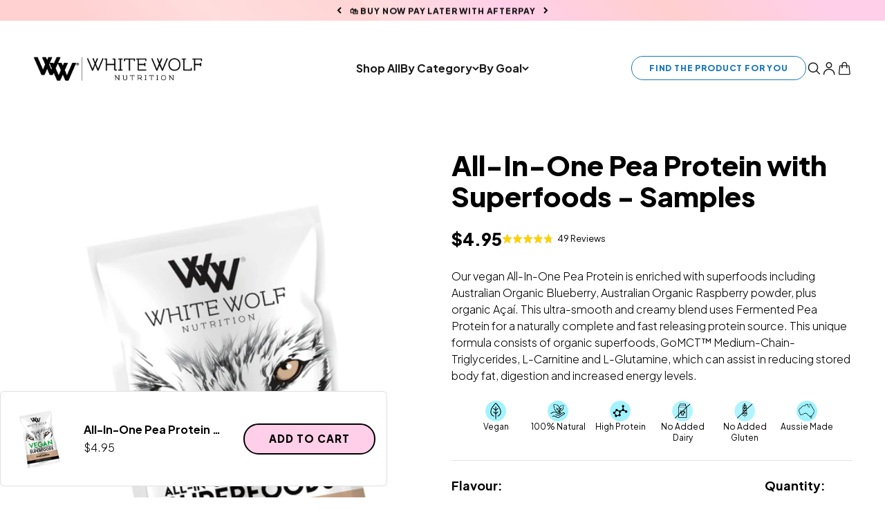

--- FILE ---
content_type: text/html; charset=utf-8
request_url: https://whitewolfnutrition.com/en-sg/products/sample-vegan-protein-with-superfoods?variant=6139756609564
body_size: 56752
content:
<!doctype html>

<html lang="en" dir="ltr">
  <head>
    <meta charset="utf-8">
    <meta name="viewport" content="width=device-width, initial-scale=1.0, height=device-height, minimum-scale=1.0, maximum-scale=1.0">
    <meta name="theme-color" content="#ffffff">

    <title>New and Improved Superfood Vegan Protein Blend</title><meta name="description" content="White Wolf Nutrition&#39;s sample vegan superfood protein blend allows you to try and find your favourite flavour."><link rel="canonical" href="https://whitewolfnutrition.com/en-sg/products/sample-vegan-protein-with-superfoods"><link rel="shortcut icon" href="//whitewolfnutrition.com/cdn/shop/files/favicon_128.png?v=1627628337&width=96">
      <link rel="apple-touch-icon" href="//whitewolfnutrition.com/cdn/shop/files/favicon_128.png?v=1627628337&width=180">
<link rel="preconnect" href="https://cdn.shopify.com">
    <link rel="preconnect" href="https://fonts.shopifycdn.com" crossorigin>
    <link rel="dns-prefetch" href="https://productreviews.shopifycdn.com">
    <link rel="preconnect" href="https://fonts.googleapis.com">
    <link rel="preconnect" href="https://fonts.gstatic.com" crossorigin>
    <link href="https://fonts.googleapis.com/css2?family=Plus+Jakarta+Sans:ital,wght@0,200..800;1,200..800&display=swap" rel="stylesheet"><meta property="og:type" content="product">
  <meta property="og:title" content="All-In-One Pea Protein with Superfoods - Samples">
  <meta property="product:price:amount" content="4.95">
  <meta property="product:price:currency" content="AUD"><meta property="og:image" content="http://whitewolfnutrition.com/cdn/shop/files/AIO_Sample-Vanilla_68162e83-0bfc-4962-9009-7e91e0e62e2e.png?v=1748929980&width=2048">
  <meta property="og:image:secure_url" content="https://whitewolfnutrition.com/cdn/shop/files/AIO_Sample-Vanilla_68162e83-0bfc-4962-9009-7e91e0e62e2e.png?v=1748929980&width=2048">
  <meta property="og:image:width" content="1200">
  <meta property="og:image:height" content="1200"><meta property="og:description" content="White Wolf Nutrition&#39;s sample vegan superfood protein blend allows you to try and find your favourite flavour."><meta property="og:url" content="https://whitewolfnutrition.com/en-sg/products/sample-vegan-protein-with-superfoods">
<meta property="og:site_name" content="White Wolf Nutrition"><meta name="twitter:card" content="summary"><meta name="twitter:title" content="All-In-One Pea Protein with Superfoods - Samples">
  <meta name="twitter:description" content="All-In-One Pea Protein with Superfood Blend is formulated with Fermented Organic Pea Protein and Superfoods including Australian Organic Blueberry, Australian Organic Raspberry powder, plus organic Acai. White Wolf Nutrition&#39;s Vegan Organic Superfood Protein is a smooth and creamy, naturally complete, quick releasing protein made from non-GMO fermented organic golden-yellow peas extracted through a natural process to ensure maximum bio-availability. It is sweetened using natural stevia and is naturally flavoured. This unique formula consists of organic superfoods, GoMCT™ Medium-Chain-Triglycerides, L-Carnitine and L-Glutamine, which may assist in reducing stored body fat, digestion and increased energy levels. With an array of essential and non-essential amino acids to help with the repair, growth and maintenance of healthy cells. Our Vegan protein has been scientifically formulated to provide key nutrients that are essential for people who follow a vegan or non-vegan diet. FEATURES 100% Natural Vegan friendly No added dairy"><meta name="twitter:image" content="https://whitewolfnutrition.com/cdn/shop/files/AIO_Sample-Vanilla_68162e83-0bfc-4962-9009-7e91e0e62e2e.png?crop=center&height=1200&v=1748929980&width=1200">
  <meta name="twitter:image:alt" content=""><script async crossorigin fetchpriority="high" src="/cdn/shopifycloud/importmap-polyfill/es-modules-shim.2.4.0.js"></script>
<script type="application/ld+json">{"@context":"http:\/\/schema.org\/","@id":"\/en-sg\/products\/sample-vegan-protein-with-superfoods#product","@type":"ProductGroup","brand":{"@type":"Brand","name":"White Wolf Nutrition"},"category":"SAMPLES","description":"All-In-One Pea Protein with Superfood Blend is formulated with Fermented Organic Pea Protein and Superfoods including Australian Organic Blueberry, Australian Organic Raspberry powder, plus organic Acai.\nWhite Wolf Nutrition's Vegan Organic Superfood Protein is a smooth and creamy, naturally complete, quick releasing protein made from non-GMO fermented organic golden-yellow peas extracted through a natural process to ensure maximum bio-availability.\nIt is sweetened using natural stevia and is naturally flavoured. This unique formula consists of organic superfoods, GoMCT™ Medium-Chain-Triglycerides, L-Carnitine and L-Glutamine, which may assist in reducing stored body fat, digestion and increased energy levels. With an array of essential and non-essential amino acids to help with the repair, growth and maintenance of healthy cells. Our Vegan protein has been scientifically formulated to provide key nutrients that are essential for people who follow a vegan or non-vegan diet.\nFEATURES\n\n100% Natural\nVegan friendly\nNo added dairy\nNo added gluten\nHigh Protein – 23.1g of protein per 30g serve\nLow Carb\nNon-GMO\nNo Added Sugars\nNo Artificial Colours, Sweeteners or Preservatives\n\n \nSUPERFOOD BLEND\nOrganic Black Flaxseed - Rich source of omega-3 fatty acid and High Fibre.Psyllium Husks – Excellent Prebiotic, High FibreSunflower Seed – Rich in B complex vitamins, magnesium, iron, calcium, potassium, protein and vitamin EQuinoa – High in fibre, mineral and antioxidants, plus contains all nine essential amino acidsOrganic Amaranth – Gluten free grain that is high in fibre, protein and micronutrients.Australian Organic Blueberry Powder – Amazing antioxidant; Blueberries are the King of AntioxidantsAustralian Organic Raspberry Powder – Loaded with antioxidants and high in fibreOrganic Acai Berry – Nutrient dense super fruit. Loaded with antioxidantsBuckwheat - A great source of fibre and protein \nSMOOTH CHOCOLATE INGREDIENTS\nFermented Organic Pea Protein, Cocoa Powder, Natural Flavours, Super Food Blend (Organic Black Flaxseed, Psyllium Husks, Sunflower Seed, Quinoa, Organic Amaranth, Australian Organic Blueberry Powder, Australian Organic Raspberry Powder, Organic Acai Berry, Buckwheat) GoMCT™ (Medium Chain Triglycerides), Fermented L-Leucine, Fermented L-Isoleucine, Fermented L-Valine, Himalayan Sea Salt, Fermented L-Glutamine, L-Carnitine, Stevia\nICED COFFEE INGREDIENTS\nFermented Organic Pea Protein, Arabica Coffee Powder, Natural Flavours, Super Food Blend (Organic Black Flaxseed, Psyllium Husks, Sunflower Seed, Quinoa, Organic Amaranth, Australian Organic Blueberry Powder, Australian Organic Raspberry Powder, Organic Acai Berry, Buckwheat) GoMCT™ (Medium Chain Triglycerides), Fermented L-Leucine, Fermented L-Isoleucine, Fermented L-Valine, Himalayan Sea Salt, Fermented L-Glutamine, L-Carnitine, Stevia\nSALTED CARAMEL INGREDIENTS\nFermented Organic Pea Protein, Natural Flavours, Himalayan Sea Salt, Super Food Blend (Organic Black Flaxseed, Psyllium Husks, Sunflower Seed, Quinoa, Organic Amaranth, Australian Organic Blueberry Powder, Australian Organic Raspberry Powder, Organic Acai Berry, Buckwheat), GoMCT™ (Medium Chain Triglycerides), Fermented L-Leucine, Fermented L-Isoleucine, Fermented L-Valine Fermented L-Glutamine, L-Carnitine, Stevia \nCREAMY VANILLA INGREDIENTS\nFermented Organic Pea Protein, Natural Flavours, Super Food Blend (Organic Black Flaxseed, Psyllium Husks, Sunflower Seed, Quinoa, Organic Amaranth, Australian Organic Blueberry Powder, Australian Organic Raspberry Powder, Organic Acai Berry, Buckwheat), GoMCT™ (Medium Chain Triglycerides), Fermented L-Leucine, Fermented L-Isoleucine, Fermented L-Valine, Fermented L-Glutamine, L-Carnitine, Stevia\nRECOMMENDED USE\nPerfect for a pre and\/or post exercise shake and can be used as an additive in breakfast smoothies, or in cooking anytime of the day. For best results consume within 30 minutes post exercise and combine with the White Wolf Pre-Workout.\n\nAdd one scoop (30g) to approximately 250ml of liquid of choice or blend with your favourite smoothie.\nShake or blend until smooth.\nEnjoy!\n\nDISCLAIMER\nIf you are pregnant, lactating or have a serious health condition, see your health care professional before using this product. Discontinue use and consult your doctor if any adverse reactions occur.\nPackaged in Australia from local and imported ingredients.\nMade on a production line that also produces products containing Gluten, Soy, Egg, Nuts and Seeds.\nAustralian Made \u0026amp; Australian Owned","hasVariant":[{"@id":"\/en-sg\/products\/sample-vegan-protein-with-superfoods?variant=6092009898012#variant","@type":"Product","image":"https:\/\/whitewolfnutrition.com\/cdn\/shop\/files\/Protein-AIO-Choc.png?v=1748929980\u0026width=1920","name":"All-In-One Pea Protein with Superfoods - Samples - Smooth Chocolate","offers":{"@id":"\/en-sg\/products\/sample-vegan-protein-with-superfoods?variant=6092009898012#offer","@type":"Offer","availability":"http:\/\/schema.org\/InStock","price":"4.95","priceCurrency":"AUD","url":"https:\/\/whitewolfnutrition.com\/en-sg\/products\/sample-vegan-protein-with-superfoods?variant=6092009898012"},"sku":"WW4001"},{"@id":"\/en-sg\/products\/sample-vegan-protein-with-superfoods?variant=6092009930780#variant","@type":"Product","image":"https:\/\/whitewolfnutrition.com\/cdn\/shop\/files\/AIO_Sample-Vanilla_68162e83-0bfc-4962-9009-7e91e0e62e2e.png?v=1748929980\u0026width=1920","name":"All-In-One Pea Protein with Superfoods - Samples - Creamy Vanilla","offers":{"@id":"\/en-sg\/products\/sample-vegan-protein-with-superfoods?variant=6092009930780#offer","@type":"Offer","availability":"http:\/\/schema.org\/InStock","price":"4.95","priceCurrency":"AUD","url":"https:\/\/whitewolfnutrition.com\/en-sg\/products\/sample-vegan-protein-with-superfoods?variant=6092009930780"},"sku":"WW4004"},{"@id":"\/en-sg\/products\/sample-vegan-protein-with-superfoods?variant=6139756609564#variant","@type":"Product","image":"https:\/\/whitewolfnutrition.com\/cdn\/shop\/files\/Protein-AIO-Coffee.png?v=1748929980\u0026width=1920","name":"All-In-One Pea Protein with Superfoods - Samples - Iced Coffee","offers":{"@id":"\/en-sg\/products\/sample-vegan-protein-with-superfoods?variant=6139756609564#offer","@type":"Offer","availability":"http:\/\/schema.org\/InStock","price":"4.95","priceCurrency":"AUD","url":"https:\/\/whitewolfnutrition.com\/en-sg\/products\/sample-vegan-protein-with-superfoods?variant=6139756609564"},"sku":"WW4002"},{"@id":"\/en-sg\/products\/sample-vegan-protein-with-superfoods?variant=6139773059100#variant","@type":"Product","image":"https:\/\/whitewolfnutrition.com\/cdn\/shop\/files\/Protein-AIO-Caramel.png?v=1748929980\u0026width=1920","name":"All-In-One Pea Protein with Superfoods - Samples - Salted Caramel","offers":{"@id":"\/en-sg\/products\/sample-vegan-protein-with-superfoods?variant=6139773059100#offer","@type":"Offer","availability":"http:\/\/schema.org\/InStock","price":"4.95","priceCurrency":"AUD","url":"https:\/\/whitewolfnutrition.com\/en-sg\/products\/sample-vegan-protein-with-superfoods?variant=6139773059100"},"sku":"WW4003"}],"name":"All-In-One Pea Protein with Superfoods - Samples","productGroupID":"462465695772","url":"https:\/\/whitewolfnutrition.com\/en-sg\/products\/sample-vegan-protein-with-superfoods"}</script><script type="application/ld+json">
  {
    "@context": "https://schema.org",
    "@type": "BreadcrumbList",
    "itemListElement": [{
        "@type": "ListItem",
        "position": 1,
        "name": "Home",
        "item": "https://whitewolfnutrition.com"
      },{
            "@type": "ListItem",
            "position": 2,
            "name": "All-In-One Pea Protein with Superfoods - Samples",
            "item": "https://whitewolfnutrition.com/en-sg/products/sample-vegan-protein-with-superfoods"
          }]
  }
</script><style>/* Typography (heading) */
  
/* Typography (body) */
  
:root {
    /**
     * ---------------------------------------------------------------------
     * SPACING VARIABLES
     *
     * We are using a spacing inspired from frameworks like Tailwind CSS.
     * ---------------------------------------------------------------------
     */
    --spacing-0-5: 0.125rem; /* 2px */
    --spacing-1: 0.25rem; /* 4px */
    --spacing-1-5: 0.375rem; /* 6px */
    --spacing-2: 0.5rem; /* 8px */
    --spacing-2-5: 0.625rem; /* 10px */
    --spacing-3: 0.75rem; /* 12px */
    --spacing-3-5: 0.875rem; /* 14px */
    --spacing-4: 1rem; /* 16px */
    --spacing-4-5: 1.125rem; /* 18px */
    --spacing-5: 1.25rem; /* 20px */
    --spacing-5-5: 1.375rem; /* 22px */
    --spacing-6: 1.5rem; /* 24px */
    --spacing-6-5: 1.625rem; /* 26px */
    --spacing-7: 1.75rem; /* 28px */
    --spacing-7-5: 1.875rem; /* 30px */
    --spacing-8: 2rem; /* 32px */
    --spacing-8-5: 2.125rem; /* 34px */
    --spacing-9: 2.25rem; /* 36px */
    --spacing-9-5: 2.375rem; /* 38px */
    --spacing-10: 2.5rem; /* 40px */
    --spacing-11: 2.75rem; /* 44px */
    --spacing-12: 3rem; /* 48px */
    --spacing-14: 3.5rem; /* 56px */
    --spacing-16: 4rem; /* 64px */
    --spacing-18: 4.5rem; /* 72px */
    --spacing-20: 5rem; /* 80px */
    --spacing-24: 6rem; /* 96px */
    --spacing-28: 7rem; /* 112px */
    --spacing-32: 8rem; /* 128px */
    --spacing-36: 9rem; /* 144px */
    --spacing-40: 10rem; /* 160px */
    --spacing-44: 11rem; /* 176px */
    --spacing-48: 12rem; /* 192px */
    --spacing-52: 13rem; /* 208px */
    --spacing-56: 14rem; /* 224px */
    --spacing-60: 15rem; /* 240px */
    --spacing-64: 16rem; /* 256px */
    --spacing-72: 18rem; /* 288px */
    --spacing-80: 20rem; /* 320px */
    --spacing-96: 24rem; /* 384px */

    /* Container */
    --container-max-width: 1200px;
    --container-narrow-max-width: 950px;
    --container-gutter: var(--spacing-5);
    --section-outer-spacing-block: var(--spacing-8);
    --section-inner-max-spacing-block: var(--spacing-8);
    --section-inner-spacing-inline: var(--container-gutter);
    --section-stack-spacing-block: var(--spacing-8);

    /* Grid gutter */
    --grid-gutter: var(--spacing-5);

    /* Product list settings */
    --product-list-row-gap: var(--spacing-8);
    --product-list-column-gap: var(--grid-gutter);

    /* Form settings */
    --input-gap: var(--spacing-2);
    --input-height: 2.625rem;
    --input-padding-inline: var(--spacing-7);

    /* Other sizes */
    --sticky-area-height: calc(var(--sticky-announcement-bar-enabled, 0) * var(--announcement-bar-height, 0px) + var(--sticky-header-enabled, 0) * var(--header-height, 0px));

    /* RTL support */
    --transform-logical-flip: 1;
    --transform-origin-start: left;
    --transform-origin-end: right;

    /**
     * ---------------------------------------------------------------------
     * TYPOGRAPHY
     * ---------------------------------------------------------------------
     */

    /* Font properties */
    --heading-font-family: 'Plus Jakarta Sans', "SF Mono";
    --heading-font-weight: 400;
    --heading-font-style: normal;
    --heading-text-transform: normal;
    --heading-letter-spacing: -0.02em;
    --text-font-family: 'Plus Jakarta Sans';
    --text-font-weight: 400;
    --text-font-style: normal;
    --text-letter-spacing: 0.0em;

    /* Font sizes */
    --text-h0: 2.5rem;
    --text-h1: 1.75rem;
    --text-h2: 1.5rem;
    --text-h3: 1.375rem;
    --text-h4: 1.125rem;
    --text-h5: 1.125rem;
    --text-h6: 1rem;
    --text-xs: 0.6875rem;
    --text-sm: 0.75rem;
    --text-base: 0.875rem;
    --text-lg: 1.125rem;

    /**
     * ---------------------------------------------------------------------
     * COLORS
     * ---------------------------------------------------------------------
     */

    /* Color settings */--accent: 255 207 233;
    --text-primary: 0 0 0;
    --background-primary: 255 255 255;
    --dialog-background: 255 255 255;
    --border-color: var(--text-color, var(--text-primary)) / 0.12;

    /* Button colors */
    --button-background-primary: 255 207 233;
    --button-text-primary: 0 0 0;
    --button-background-secondary: 255 255 255;
    --button-text-secondary: 24 120 185;

    /* Status colors */
    --success-background: 233 242 252;
    --success-text: 74 144 226;
    --warning-background: 233 242 252;
    --warning-text: 74 144 226;
    --error-background: 254 231 231;
    --error-text: 248 58 58;

    /* Product colors */
    --on-sale-text: 255 9 9;
    --on-sale-badge-background: 255 9 9;
    --on-sale-badge-text: 255 255 255;
    --sold-out-badge-background: 0 0 0;
    --sold-out-badge-text: 255 255 255;
    --primary-badge-background: 228 0 0;
    --primary-badge-text: 255 255 255;
    --star-color: 255 183 74;
    --product-card-background: 255 255 255;
    --product-card-text: 26 26 26;
    --custom-accent-color: 255 207 233;

    /* Header colors */
    --header-background: 255 255 255;
    --header-text: 26 26 26;

    /* Footer colors */
    --footer-background: 255 255 255;
    --footer-text: 26 26 26;

    /* Rounded variables (used for border radius) */
    --rounded-xs: 0.25rem;
    --rounded-sm: 0.375rem;
    --rounded: 0.75rem;
    --rounded-lg: 1.5rem;
    --rounded-full: 9999px;

    --rounded-button: 1.625rem;
    --rounded-input: 0.5rem;

    /* Box shadow */
    --shadow-sm: 0 2px 8px rgb(var(--text-primary) / 0.1);
    --shadow: 0 5px 15px rgb(var(--text-primary) / 0.1);
    --shadow-md: 0 5px 30px rgb(var(--text-primary) / 0.1);
    --shadow-block: 0px 18px 50px rgb(var(--text-primary) / 0.1);

    /**
     * ---------------------------------------------------------------------
     * OTHER
     * ---------------------------------------------------------------------
     */

    --stagger-products-reveal-opacity: 0;
    --cursor-close-svg-url: url(//whitewolfnutrition.com/cdn/shop/t/46/assets/cursor-close.svg?v=147174565022153725511727927919);
    --cursor-zoom-in-svg-url: url(//whitewolfnutrition.com/cdn/shop/t/46/assets/cursor-zoom-in.svg?v=154953035094101115921727927919);
    --cursor-zoom-out-svg-url: url(//whitewolfnutrition.com/cdn/shop/t/46/assets/cursor-zoom-out.svg?v=16155520337305705181727927919);
    --checkmark-svg-url: url(//whitewolfnutrition.com/cdn/shop/t/46/assets/checkmark.svg?v=5085511394707007931762132914);
  }

  [dir="rtl"]:root {
    /* RTL support */
    --transform-logical-flip: -1;
    --transform-origin-start: right;
    --transform-origin-end: left;
  }

  @media screen and (min-width: 700px) {
    :root {
      /* Typography (font size) */
      --text-h0: 3.25rem;
      --text-h1: 2.25rem;
      --text-h2: 1.75rem;
      --text-h3: 1.625rem;
      --text-h4: 1.25rem;
      --text-h5: 1.25rem;
      --text-h6: 1.125rem;

      --text-xs: 0.75rem;
      --text-sm: 0.875rem;
      --text-base: 1.0rem;
      --text-lg: 1.25rem;

      /* Spacing */
      --container-gutter: 2rem;
      --section-outer-spacing-block: var(--spacing-12);
      --section-inner-max-spacing-block: var(--spacing-10);
      --section-inner-spacing-inline: var(--spacing-10);
      --section-stack-spacing-block: var(--spacing-10);

      /* Grid gutter */
      --grid-gutter: var(--spacing-6);

      /* Product list settings */
      --product-list-row-gap: var(--spacing-12);

      /* Form settings */
      --input-gap: 1rem;
      --input-height: 3.125rem;
      --input-padding-inline: var(--spacing-7);
    }
  }

  @media screen and (min-width: 1000px) {
    :root {
      /* Spacing settings */
      --container-gutter: var(--spacing-12);
      --section-outer-spacing-block: var(--spacing-14);
      --section-inner-max-spacing-block: var(--spacing-12);
      --section-inner-spacing-inline: var(--spacing-14);
      --section-stack-spacing-block: var(--spacing-10);
    }
  }

  @media screen and (min-width: 1150px) {
    :root {
      /* Spacing settings */
      --container-gutter: var(--spacing-12);
      --section-outer-spacing-block: var(--spacing-14);
      --section-inner-max-spacing-block: var(--spacing-12);
      --section-inner-spacing-inline: var(--spacing-14);
      --section-stack-spacing-block: var(--spacing-12);
    }
  }

  @media screen and (min-width: 1400px) {
    :root {
      /* Typography (font size) */
      --text-h0: 4rem;
      --text-h1: 3rem;
      --text-h2: 2.5rem;
      --text-h3: 1.75rem;
      --text-h4: 1.5rem;
      --text-h5: 1.25rem;
      --text-h6: 1.25rem;

      --section-outer-spacing-block: var(--spacing-16);
      --section-inner-max-spacing-block: var(--spacing-14);
      --section-inner-spacing-inline: var(--spacing-16);
    }
  }

  @media screen and (min-width: 1600px) {
    :root {
      --section-outer-spacing-block: var(--spacing-16);
      --section-inner-max-spacing-block: var(--spacing-16);
      --section-inner-spacing-inline: var(--spacing-18);
    }
  }

  /**
   * ---------------------------------------------------------------------
   * LIQUID DEPENDANT CSS
   *
   * Our main CSS is Liquid free, but some very specific features depend on
   * theme settings, so we have them here
   * ---------------------------------------------------------------------
   */@media screen and (pointer: fine) {
        .button:not([disabled]):hover, .btn:not([disabled]):hover, .shopify-payment-button__button--unbranded:not([disabled]):hover {
          --button-background-opacity: 0.85;
        }

        .button--subdued:not([disabled]):hover {
          --button-background: var(--text-color) / .05 !important;
        }
      }</style><script>
  // This allows to expose several variables to the global scope, to be used in scripts
  window.themeVariables = {
    settings: {
      showPageTransition: false,
      staggerProductsApparition: true,
      reduceDrawerAnimation: false,
      reduceMenuAnimation: false,
      headingApparition: "split_fade",
      pageType: "product",
      moneyFormat: "${{amount}}",
      moneyWithCurrencyFormat: "${{amount}} AUD",
      currencyCodeEnabled: false,
      cartType: "drawer",
      showDiscount: true,
      discountMode: "saving",
      pageBackground: "#ffffff",
      textColor: "#000000"
    },

    strings: {
      accessibilityClose: "Close",
      accessibilityNext: "Next",
      accessibilityPrevious: "Previous",
      closeGallery: "Close gallery",
      zoomGallery: "Zoom",
      errorGallery: "Image cannot be loaded",
      searchNoResults: "No results could be found.",
      addOrderNote: "Add order note",
      editOrderNote: "Edit order note",
      shippingEstimatorNoResults: "Sorry, we do not ship to your address.",
      shippingEstimatorOneResult: "There is one shipping rate for your address:",
      shippingEstimatorMultipleResults: "There are several shipping rates for your address:",
      shippingEstimatorError: "One or more error occurred while retrieving shipping rates:"
    },

    breakpoints: {
      'sm': 'screen and (min-width: 700px)',
      'md': 'screen and (min-width: 1000px)',
      'lg': 'screen and (min-width: 1150px)',
      'xl': 'screen and (min-width: 1400px)',

      'sm-max': 'screen and (max-width: 699px)',
      'md-max': 'screen and (max-width: 999px)',
      'lg-max': 'screen and (max-width: 1149px)',
      'xl-max': 'screen and (max-width: 1399px)'
    }
  };// For detecting native share
  document.documentElement.classList.add(`native-share--${navigator.share ? 'enabled' : 'disabled'}`);// We save the product ID in local storage to be eventually used for recently viewed section
    try {
      const recentlyViewedProducts = new Set(JSON.parse(localStorage.getItem('theme:recently-viewed-products') || '[]'));

      recentlyViewedProducts.delete(462465695772); // Delete first to re-move the product
      recentlyViewedProducts.add(462465695772);

      localStorage.setItem('theme:recently-viewed-products', JSON.stringify(Array.from(recentlyViewedProducts.values()).reverse()));
    } catch (e) {
      // Safari in private mode does not allow setting item, we silently fail
    }</script><script>
      if (!(HTMLScriptElement.supports && HTMLScriptElement.supports('importmap'))) {
        const importMapPolyfill = document.createElement('script');
        importMapPolyfill.async = true;
        importMapPolyfill.src = "//whitewolfnutrition.com/cdn/shop/t/46/assets/es-module-shims.min.js?v=140375185335194536761727927913";

        document.head.appendChild(importMapPolyfill);
      }
    </script>

    <script type="importmap">{
        "imports": {
          "vendor": "//whitewolfnutrition.com/cdn/shop/t/46/assets/vendor.min.js?v=162910149792179071561727927913",
          "theme": "//whitewolfnutrition.com/cdn/shop/t/46/assets/theme.js?v=149425986775012665611738551873",
          "photoswipe": "//whitewolfnutrition.com/cdn/shop/t/46/assets/photoswipe.min.js?v=13374349288281597431727927914"
        }
      }
    </script>

    <script type="module" src="//whitewolfnutrition.com/cdn/shop/t/46/assets/vendor.min.js?v=162910149792179071561727927913"></script>
    <script type="module" src="//whitewolfnutrition.com/cdn/shop/t/46/assets/theme.js?v=149425986775012665611738551873"></script>
    <link
      rel="stylesheet"
      href="https://cdn.jsdelivr.net/npm/swiper@11/swiper-bundle.min.css"
    />
    
    <script src="https://cdn.jsdelivr.net/npm/swiper@11/swiper-bundle.min.js"></script>

    <script>window.performance && window.performance.mark && window.performance.mark('shopify.content_for_header.start');</script><meta name="google-site-verification" content="W6xRAl7UUxWaFLzMdv4HXA5RZh2Hf68Gx6vKebCSGWM">
<meta id="shopify-digital-wallet" name="shopify-digital-wallet" content="/24580939/digital_wallets/dialog">
<meta name="shopify-checkout-api-token" content="0d04f3e5ac05dbebfc7acf3ca842773d">
<meta id="in-context-paypal-metadata" data-shop-id="24580939" data-venmo-supported="false" data-environment="production" data-locale="en_US" data-paypal-v4="true" data-currency="AUD">
<link rel="alternate" hreflang="x-default" href="https://whitewolfnutrition.com/products/sample-vegan-protein-with-superfoods">
<link rel="alternate" hreflang="en" href="https://whitewolfnutrition.com/products/sample-vegan-protein-with-superfoods">
<link rel="alternate" hreflang="en-SG" href="https://whitewolfnutrition.com/en-sg/products/sample-vegan-protein-with-superfoods">
<link rel="alternate" type="application/json+oembed" href="https://whitewolfnutrition.com/en-sg/products/sample-vegan-protein-with-superfoods.oembed">
<script async="async" src="/checkouts/internal/preloads.js?locale=en-SG"></script>
<script id="shopify-features" type="application/json">{"accessToken":"0d04f3e5ac05dbebfc7acf3ca842773d","betas":["rich-media-storefront-analytics"],"domain":"whitewolfnutrition.com","predictiveSearch":true,"shopId":24580939,"locale":"en"}</script>
<script>var Shopify = Shopify || {};
Shopify.shop = "whitewolfnutrition.myshopify.com";
Shopify.locale = "en";
Shopify.currency = {"active":"AUD","rate":"1.0"};
Shopify.country = "SG";
Shopify.theme = {"name":"white-wholf-nutrition\/main","id":127605604446,"schema_name":"Impact","schema_version":"6.2.0","theme_store_id":null,"role":"main"};
Shopify.theme.handle = "null";
Shopify.theme.style = {"id":null,"handle":null};
Shopify.cdnHost = "whitewolfnutrition.com/cdn";
Shopify.routes = Shopify.routes || {};
Shopify.routes.root = "/en-sg/";</script>
<script type="module">!function(o){(o.Shopify=o.Shopify||{}).modules=!0}(window);</script>
<script>!function(o){function n(){var o=[];function n(){o.push(Array.prototype.slice.apply(arguments))}return n.q=o,n}var t=o.Shopify=o.Shopify||{};t.loadFeatures=n(),t.autoloadFeatures=n()}(window);</script>
<script id="shop-js-analytics" type="application/json">{"pageType":"product"}</script>
<script defer="defer" async type="module" src="//whitewolfnutrition.com/cdn/shopifycloud/shop-js/modules/v2/client.init-shop-cart-sync_WVOgQShq.en.esm.js"></script>
<script defer="defer" async type="module" src="//whitewolfnutrition.com/cdn/shopifycloud/shop-js/modules/v2/chunk.common_C_13GLB1.esm.js"></script>
<script defer="defer" async type="module" src="//whitewolfnutrition.com/cdn/shopifycloud/shop-js/modules/v2/chunk.modal_CLfMGd0m.esm.js"></script>
<script type="module">
  await import("//whitewolfnutrition.com/cdn/shopifycloud/shop-js/modules/v2/client.init-shop-cart-sync_WVOgQShq.en.esm.js");
await import("//whitewolfnutrition.com/cdn/shopifycloud/shop-js/modules/v2/chunk.common_C_13GLB1.esm.js");
await import("//whitewolfnutrition.com/cdn/shopifycloud/shop-js/modules/v2/chunk.modal_CLfMGd0m.esm.js");

  window.Shopify.SignInWithShop?.initShopCartSync?.({"fedCMEnabled":true,"windoidEnabled":true});

</script>
<script>(function() {
  var isLoaded = false;
  function asyncLoad() {
    if (isLoaded) return;
    isLoaded = true;
    var urls = ["https:\/\/d3hw6dc1ow8pp2.cloudfront.net\/reviewsWidget.min.js?shop=whitewolfnutrition.myshopify.com","https:\/\/static.affiliatly.com\/shopify\/v3\/shopify.js?affiliatly_code=AF-1026702\u0026shop=whitewolfnutrition.myshopify.com","https:\/\/storage.nfcube.com\/instafeed-806c7eac8f814d0f6fa2b75985c4368c.js?shop=whitewolfnutrition.myshopify.com","https:\/\/admin.revenuehunt.com\/embed.js?shop=whitewolfnutrition.myshopify.com","https:\/\/static.rechargecdn.com\/static\/js\/recharge.js?shop=whitewolfnutrition.myshopify.com"];
    for (var i = 0; i < urls.length; i++) {
      var s = document.createElement('script');
      s.type = 'text/javascript';
      s.async = true;
      s.src = urls[i];
      var x = document.getElementsByTagName('script')[0];
      x.parentNode.insertBefore(s, x);
    }
  };
  if(window.attachEvent) {
    window.attachEvent('onload', asyncLoad);
  } else {
    window.addEventListener('load', asyncLoad, false);
  }
})();</script>
<script id="__st">var __st={"a":24580939,"offset":39600,"reqid":"f7e16f60-c9b8-4866-bd68-9f55fcf05996-1769712594","pageurl":"whitewolfnutrition.com\/en-sg\/products\/sample-vegan-protein-with-superfoods?variant=6139756609564","u":"8fa9fee81b28","p":"product","rtyp":"product","rid":462465695772};</script>
<script>window.ShopifyPaypalV4VisibilityTracking = true;</script>
<script id="captcha-bootstrap">!function(){'use strict';const t='contact',e='account',n='new_comment',o=[[t,t],['blogs',n],['comments',n],[t,'customer']],c=[[e,'customer_login'],[e,'guest_login'],[e,'recover_customer_password'],[e,'create_customer']],r=t=>t.map((([t,e])=>`form[action*='/${t}']:not([data-nocaptcha='true']) input[name='form_type'][value='${e}']`)).join(','),a=t=>()=>t?[...document.querySelectorAll(t)].map((t=>t.form)):[];function s(){const t=[...o],e=r(t);return a(e)}const i='password',u='form_key',d=['recaptcha-v3-token','g-recaptcha-response','h-captcha-response',i],f=()=>{try{return window.sessionStorage}catch{return}},m='__shopify_v',_=t=>t.elements[u];function p(t,e,n=!1){try{const o=window.sessionStorage,c=JSON.parse(o.getItem(e)),{data:r}=function(t){const{data:e,action:n}=t;return t[m]||n?{data:e,action:n}:{data:t,action:n}}(c);for(const[e,n]of Object.entries(r))t.elements[e]&&(t.elements[e].value=n);n&&o.removeItem(e)}catch(o){console.error('form repopulation failed',{error:o})}}const l='form_type',E='cptcha';function T(t){t.dataset[E]=!0}const w=window,h=w.document,L='Shopify',v='ce_forms',y='captcha';let A=!1;((t,e)=>{const n=(g='f06e6c50-85a8-45c8-87d0-21a2b65856fe',I='https://cdn.shopify.com/shopifycloud/storefront-forms-hcaptcha/ce_storefront_forms_captcha_hcaptcha.v1.5.2.iife.js',D={infoText:'Protected by hCaptcha',privacyText:'Privacy',termsText:'Terms'},(t,e,n)=>{const o=w[L][v],c=o.bindForm;if(c)return c(t,g,e,D).then(n);var r;o.q.push([[t,g,e,D],n]),r=I,A||(h.body.append(Object.assign(h.createElement('script'),{id:'captcha-provider',async:!0,src:r})),A=!0)});var g,I,D;w[L]=w[L]||{},w[L][v]=w[L][v]||{},w[L][v].q=[],w[L][y]=w[L][y]||{},w[L][y].protect=function(t,e){n(t,void 0,e),T(t)},Object.freeze(w[L][y]),function(t,e,n,w,h,L){const[v,y,A,g]=function(t,e,n){const i=e?o:[],u=t?c:[],d=[...i,...u],f=r(d),m=r(i),_=r(d.filter((([t,e])=>n.includes(e))));return[a(f),a(m),a(_),s()]}(w,h,L),I=t=>{const e=t.target;return e instanceof HTMLFormElement?e:e&&e.form},D=t=>v().includes(t);t.addEventListener('submit',(t=>{const e=I(t);if(!e)return;const n=D(e)&&!e.dataset.hcaptchaBound&&!e.dataset.recaptchaBound,o=_(e),c=g().includes(e)&&(!o||!o.value);(n||c)&&t.preventDefault(),c&&!n&&(function(t){try{if(!f())return;!function(t){const e=f();if(!e)return;const n=_(t);if(!n)return;const o=n.value;o&&e.removeItem(o)}(t);const e=Array.from(Array(32),(()=>Math.random().toString(36)[2])).join('');!function(t,e){_(t)||t.append(Object.assign(document.createElement('input'),{type:'hidden',name:u})),t.elements[u].value=e}(t,e),function(t,e){const n=f();if(!n)return;const o=[...t.querySelectorAll(`input[type='${i}']`)].map((({name:t})=>t)),c=[...d,...o],r={};for(const[a,s]of new FormData(t).entries())c.includes(a)||(r[a]=s);n.setItem(e,JSON.stringify({[m]:1,action:t.action,data:r}))}(t,e)}catch(e){console.error('failed to persist form',e)}}(e),e.submit())}));const S=(t,e)=>{t&&!t.dataset[E]&&(n(t,e.some((e=>e===t))),T(t))};for(const o of['focusin','change'])t.addEventListener(o,(t=>{const e=I(t);D(e)&&S(e,y())}));const B=e.get('form_key'),M=e.get(l),P=B&&M;t.addEventListener('DOMContentLoaded',(()=>{const t=y();if(P)for(const e of t)e.elements[l].value===M&&p(e,B);[...new Set([...A(),...v().filter((t=>'true'===t.dataset.shopifyCaptcha))])].forEach((e=>S(e,t)))}))}(h,new URLSearchParams(w.location.search),n,t,e,['guest_login'])})(!0,!0)}();</script>
<script integrity="sha256-4kQ18oKyAcykRKYeNunJcIwy7WH5gtpwJnB7kiuLZ1E=" data-source-attribution="shopify.loadfeatures" defer="defer" src="//whitewolfnutrition.com/cdn/shopifycloud/storefront/assets/storefront/load_feature-a0a9edcb.js" crossorigin="anonymous"></script>
<script data-source-attribution="shopify.dynamic_checkout.dynamic.init">var Shopify=Shopify||{};Shopify.PaymentButton=Shopify.PaymentButton||{isStorefrontPortableWallets:!0,init:function(){window.Shopify.PaymentButton.init=function(){};var t=document.createElement("script");t.src="https://whitewolfnutrition.com/cdn/shopifycloud/portable-wallets/latest/portable-wallets.en.js",t.type="module",document.head.appendChild(t)}};
</script>
<script data-source-attribution="shopify.dynamic_checkout.buyer_consent">
  function portableWalletsHideBuyerConsent(e){var t=document.getElementById("shopify-buyer-consent"),n=document.getElementById("shopify-subscription-policy-button");t&&n&&(t.classList.add("hidden"),t.setAttribute("aria-hidden","true"),n.removeEventListener("click",e))}function portableWalletsShowBuyerConsent(e){var t=document.getElementById("shopify-buyer-consent"),n=document.getElementById("shopify-subscription-policy-button");t&&n&&(t.classList.remove("hidden"),t.removeAttribute("aria-hidden"),n.addEventListener("click",e))}window.Shopify?.PaymentButton&&(window.Shopify.PaymentButton.hideBuyerConsent=portableWalletsHideBuyerConsent,window.Shopify.PaymentButton.showBuyerConsent=portableWalletsShowBuyerConsent);
</script>
<script data-source-attribution="shopify.dynamic_checkout.cart.bootstrap">document.addEventListener("DOMContentLoaded",(function(){function t(){return document.querySelector("shopify-accelerated-checkout-cart, shopify-accelerated-checkout")}if(t())Shopify.PaymentButton.init();else{new MutationObserver((function(e,n){t()&&(Shopify.PaymentButton.init(),n.disconnect())})).observe(document.body,{childList:!0,subtree:!0})}}));
</script>
<script id='scb4127' type='text/javascript' async='' src='https://whitewolfnutrition.com/cdn/shopifycloud/privacy-banner/storefront-banner.js'></script><link id="shopify-accelerated-checkout-styles" rel="stylesheet" media="screen" href="https://whitewolfnutrition.com/cdn/shopifycloud/portable-wallets/latest/accelerated-checkout-backwards-compat.css" crossorigin="anonymous">
<style id="shopify-accelerated-checkout-cart">
        #shopify-buyer-consent {
  margin-top: 1em;
  display: inline-block;
  width: 100%;
}

#shopify-buyer-consent.hidden {
  display: none;
}

#shopify-subscription-policy-button {
  background: none;
  border: none;
  padding: 0;
  text-decoration: underline;
  font-size: inherit;
  cursor: pointer;
}

#shopify-subscription-policy-button::before {
  box-shadow: none;
}

      </style>

<script>window.performance && window.performance.mark && window.performance.mark('shopify.content_for_header.end');</script>
<link href="//whitewolfnutrition.com/cdn/shop/t/46/assets/theme.css?v=222761427647925161758693376" rel="stylesheet" type="text/css" media="all" /><link href="//whitewolfnutrition.com/cdn/shop/t/46/assets/custom.css?v=16889707810083928831743381367" rel="stylesheet" type="text/css" media="all" /><!-- BEGIN app block: shopify://apps/okendo/blocks/theme-settings/bb689e69-ea70-4661-8fb7-ad24a2e23c29 --><!-- BEGIN app snippet: header-metafields -->









    <link href="https://d3hw6dc1ow8pp2.cloudfront.net/styles/main.min.css" rel="stylesheet" type="text/css">
<style type="text/css">
.okeReviews .okeReviews-reviewsWidget-header-controls-writeReview {
        display: inline-block;
    }
    .okeReviews .okeReviews-reviewsWidget.is-okeReviews-empty {
        display: block;
    }
</style>
<script type="application/json" id="oke-reviews-settings">
{"analyticsSettings":{"provider":"ua"},"disableInitialReviewsFetchOnProducts":false,"filtersEnabled":false,"initialReviewDisplayCount":3,"locale":"en","omitMicrodata":true,"reviewSortOrder":"date","subscriberId":"bc854eb3-9c8f-4b71-930f-6c74d9346ada","widgetTemplateId":"featured-media","starRatingColor":"#FED103","recorderPlus":true,"recorderQandaPlus":true}
</script>

    <link rel="stylesheet" type="text/css" href="https://dov7r31oq5dkj.cloudfront.net/bc854eb3-9c8f-4b71-930f-6c74d9346ada/widget-style-customisations.css?v=44b381d9-aa58-4aef-a3d5-758ea8fb4bdc">













<!-- END app snippet -->

<!-- BEGIN app snippet: widget-plus-initialisation-script -->




<!-- END app snippet -->


<!-- END app block --><!-- BEGIN app block: shopify://apps/klaviyo-email-marketing-sms/blocks/klaviyo-onsite-embed/2632fe16-c075-4321-a88b-50b567f42507 -->












  <script async src="https://static.klaviyo.com/onsite/js/VjhV2L/klaviyo.js?company_id=VjhV2L"></script>
  <script>!function(){if(!window.klaviyo){window._klOnsite=window._klOnsite||[];try{window.klaviyo=new Proxy({},{get:function(n,i){return"push"===i?function(){var n;(n=window._klOnsite).push.apply(n,arguments)}:function(){for(var n=arguments.length,o=new Array(n),w=0;w<n;w++)o[w]=arguments[w];var t="function"==typeof o[o.length-1]?o.pop():void 0,e=new Promise((function(n){window._klOnsite.push([i].concat(o,[function(i){t&&t(i),n(i)}]))}));return e}}})}catch(n){window.klaviyo=window.klaviyo||[],window.klaviyo.push=function(){var n;(n=window._klOnsite).push.apply(n,arguments)}}}}();</script>

  
    <script id="viewed_product">
      if (item == null) {
        var _learnq = _learnq || [];

        var MetafieldReviews = null
        var MetafieldYotpoRating = null
        var MetafieldYotpoCount = null
        var MetafieldLooxRating = null
        var MetafieldLooxCount = null
        var okendoProduct = null
        var okendoProductReviewCount = null
        var okendoProductReviewAverageValue = null
        try {
          // The following fields are used for Customer Hub recently viewed in order to add reviews.
          // This information is not part of __kla_viewed. Instead, it is part of __kla_viewed_reviewed_items
          MetafieldReviews = {"rating":{"scale_min":"1.0","scale_max":"5.0","value":"4.8"},"rating_count":49};
          MetafieldYotpoRating = null
          MetafieldYotpoCount = null
          MetafieldLooxRating = null
          MetafieldLooxCount = null

          okendoProduct = {"reviewCount":49,"reviewAverageValue":"4.8"}
          // If the okendo metafield is not legacy, it will error, which then requires the new json formatted data
          if (okendoProduct && 'error' in okendoProduct) {
            okendoProduct = null
          }
          okendoProductReviewCount = okendoProduct ? okendoProduct.reviewCount : null
          okendoProductReviewAverageValue = okendoProduct ? okendoProduct.reviewAverageValue : null
        } catch (error) {
          console.error('Error in Klaviyo onsite reviews tracking:', error);
        }

        var item = {
          Name: "All-In-One Pea Protein with Superfoods - Samples",
          ProductID: 462465695772,
          Categories: ["All Products (Excluding Bundles)","All-In-One Protein Sample","Best Sellers","Black Friday Deals - 30% \u003e 50% OFF","BUILD LEAN MUSCLE","Getting Started","Mega Menu - Featured Products","MEN - HEALTH AND WELLNESS","Newest Products","PLANT \u0026 WHEY PROTEINS","Protein Samples","Proteins","SALE 50% OFF","Samples","SHOP","SHOP ALL","Sweet Savings this Easter!","Weight Loss Protein Powder","WOMEN - HEALTH AND WELLNESS"],
          ImageURL: "https://whitewolfnutrition.com/cdn/shop/files/AIO_Sample-Vanilla_68162e83-0bfc-4962-9009-7e91e0e62e2e_grande.png?v=1748929980",
          URL: "https://whitewolfnutrition.com/en-sg/products/sample-vegan-protein-with-superfoods",
          Brand: "White Wolf Nutrition",
          Price: "$4.95",
          Value: "4.95",
          CompareAtPrice: "$4.95"
        };
        _learnq.push(['track', 'Viewed Product', item]);
        _learnq.push(['trackViewedItem', {
          Title: item.Name,
          ItemId: item.ProductID,
          Categories: item.Categories,
          ImageUrl: item.ImageURL,
          Url: item.URL,
          Metadata: {
            Brand: item.Brand,
            Price: item.Price,
            Value: item.Value,
            CompareAtPrice: item.CompareAtPrice
          },
          metafields:{
            reviews: MetafieldReviews,
            yotpo:{
              rating: MetafieldYotpoRating,
              count: MetafieldYotpoCount,
            },
            loox:{
              rating: MetafieldLooxRating,
              count: MetafieldLooxCount,
            },
            okendo: {
              rating: okendoProductReviewAverageValue,
              count: okendoProductReviewCount,
            }
          }
        }]);
      }
    </script>
  




  <script>
    window.klaviyoReviewsProductDesignMode = false
  </script>



  <!-- BEGIN app snippet: customer-hub-data --><script>
  if (!window.customerHub) {
    window.customerHub = {};
  }
  window.customerHub.storefrontRoutes = {
    login: "/en-sg/account/login?return_url=%2F%23k-hub",
    register: "/en-sg/account/register?return_url=%2F%23k-hub",
    logout: "/en-sg/account/logout",
    profile: "/en-sg/account",
    addresses: "/en-sg/account/addresses",
  };
  
  window.customerHub.userId = null;
  
  window.customerHub.storeDomain = "whitewolfnutrition.myshopify.com";

  
    window.customerHub.activeProduct = {
      name: "All-In-One Pea Protein with Superfoods - Samples",
      category: null,
      imageUrl: "https://whitewolfnutrition.com/cdn/shop/files/AIO_Sample-Vanilla_68162e83-0bfc-4962-9009-7e91e0e62e2e_grande.png?v=1748929980",
      id: "462465695772",
      link: "https://whitewolfnutrition.com/en-sg/products/sample-vegan-protein-with-superfoods",
      variants: [
        
          {
            id: "6092009898012",
            
            imageUrl: "https://whitewolfnutrition.com/cdn/shop/files/Protein-AIO-Choc.png?v=1748929980&width=500",
            
            price: "495",
            currency: "AUD",
            availableForSale: true,
            title: "Smooth Chocolate",
          },
        
          {
            id: "6092009930780",
            
            imageUrl: "https://whitewolfnutrition.com/cdn/shop/files/AIO_Sample-Vanilla_68162e83-0bfc-4962-9009-7e91e0e62e2e.png?v=1748929980&width=500",
            
            price: "495",
            currency: "AUD",
            availableForSale: true,
            title: "Creamy Vanilla",
          },
        
          {
            id: "6139756609564",
            
            imageUrl: "https://whitewolfnutrition.com/cdn/shop/files/Protein-AIO-Coffee.png?v=1748929980&width=500",
            
            price: "495",
            currency: "AUD",
            availableForSale: true,
            title: "Iced Coffee",
          },
        
          {
            id: "6139773059100",
            
            imageUrl: "https://whitewolfnutrition.com/cdn/shop/files/Protein-AIO-Caramel.png?v=1748929980&width=500",
            
            price: "495",
            currency: "AUD",
            availableForSale: true,
            title: "Salted Caramel",
          },
        
      ],
    };
    window.customerHub.activeProduct.variants.forEach((variant) => {
        
        variant.price = `${variant.price.slice(0, -2)}.${variant.price.slice(-2)}`;
    });
  

  
    window.customerHub.storeLocale = {
        currentLanguage: 'en',
        currentCountry: 'SG',
        availableLanguages: [
          
            {
              iso_code: 'en',
              endonym_name: 'English'
            }
          
        ],
        availableCountries: [
          
            {
              iso_code: 'AX',
              name: 'Åland Islands',
              currency_code: 'AUD'
            },
          
            {
              iso_code: 'AL',
              name: 'Albania',
              currency_code: 'AUD'
            },
          
            {
              iso_code: 'AD',
              name: 'Andorra',
              currency_code: 'AUD'
            },
          
            {
              iso_code: 'AM',
              name: 'Armenia',
              currency_code: 'AUD'
            },
          
            {
              iso_code: 'AU',
              name: 'Australia',
              currency_code: 'AUD'
            },
          
            {
              iso_code: 'AT',
              name: 'Austria',
              currency_code: 'AUD'
            },
          
            {
              iso_code: 'BD',
              name: 'Bangladesh',
              currency_code: 'AUD'
            },
          
            {
              iso_code: 'BY',
              name: 'Belarus',
              currency_code: 'AUD'
            },
          
            {
              iso_code: 'BE',
              name: 'Belgium',
              currency_code: 'AUD'
            },
          
            {
              iso_code: 'BA',
              name: 'Bosnia &amp; Herzegovina',
              currency_code: 'AUD'
            },
          
            {
              iso_code: 'BV',
              name: 'Bouvet Island',
              currency_code: 'AUD'
            },
          
            {
              iso_code: 'BR',
              name: 'Brazil',
              currency_code: 'AUD'
            },
          
            {
              iso_code: 'BN',
              name: 'Brunei',
              currency_code: 'AUD'
            },
          
            {
              iso_code: 'BG',
              name: 'Bulgaria',
              currency_code: 'AUD'
            },
          
            {
              iso_code: 'CA',
              name: 'Canada',
              currency_code: 'AUD'
            },
          
            {
              iso_code: 'CN',
              name: 'China',
              currency_code: 'AUD'
            },
          
            {
              iso_code: 'CK',
              name: 'Cook Islands',
              currency_code: 'AUD'
            },
          
            {
              iso_code: 'HR',
              name: 'Croatia',
              currency_code: 'AUD'
            },
          
            {
              iso_code: 'CY',
              name: 'Cyprus',
              currency_code: 'AUD'
            },
          
            {
              iso_code: 'CZ',
              name: 'Czechia',
              currency_code: 'AUD'
            },
          
            {
              iso_code: 'DK',
              name: 'Denmark',
              currency_code: 'AUD'
            },
          
            {
              iso_code: 'EE',
              name: 'Estonia',
              currency_code: 'AUD'
            },
          
            {
              iso_code: 'FO',
              name: 'Faroe Islands',
              currency_code: 'AUD'
            },
          
            {
              iso_code: 'FI',
              name: 'Finland',
              currency_code: 'AUD'
            },
          
            {
              iso_code: 'FR',
              name: 'France',
              currency_code: 'AUD'
            },
          
            {
              iso_code: 'PF',
              name: 'French Polynesia',
              currency_code: 'AUD'
            },
          
            {
              iso_code: 'GE',
              name: 'Georgia',
              currency_code: 'AUD'
            },
          
            {
              iso_code: 'DE',
              name: 'Germany',
              currency_code: 'AUD'
            },
          
            {
              iso_code: 'GI',
              name: 'Gibraltar',
              currency_code: 'AUD'
            },
          
            {
              iso_code: 'GR',
              name: 'Greece',
              currency_code: 'AUD'
            },
          
            {
              iso_code: 'GL',
              name: 'Greenland',
              currency_code: 'AUD'
            },
          
            {
              iso_code: 'GP',
              name: 'Guadeloupe',
              currency_code: 'AUD'
            },
          
            {
              iso_code: 'GG',
              name: 'Guernsey',
              currency_code: 'AUD'
            },
          
            {
              iso_code: 'HK',
              name: 'Hong Kong SAR',
              currency_code: 'AUD'
            },
          
            {
              iso_code: 'HU',
              name: 'Hungary',
              currency_code: 'AUD'
            },
          
            {
              iso_code: 'IS',
              name: 'Iceland',
              currency_code: 'AUD'
            },
          
            {
              iso_code: 'IN',
              name: 'India',
              currency_code: 'AUD'
            },
          
            {
              iso_code: 'ID',
              name: 'Indonesia',
              currency_code: 'AUD'
            },
          
            {
              iso_code: 'IE',
              name: 'Ireland',
              currency_code: 'AUD'
            },
          
            {
              iso_code: 'IM',
              name: 'Isle of Man',
              currency_code: 'AUD'
            },
          
            {
              iso_code: 'IT',
              name: 'Italy',
              currency_code: 'AUD'
            },
          
            {
              iso_code: 'JE',
              name: 'Jersey',
              currency_code: 'AUD'
            },
          
            {
              iso_code: 'KI',
              name: 'Kiribati',
              currency_code: 'AUD'
            },
          
            {
              iso_code: 'XK',
              name: 'Kosovo',
              currency_code: 'AUD'
            },
          
            {
              iso_code: 'LV',
              name: 'Latvia',
              currency_code: 'AUD'
            },
          
            {
              iso_code: 'LI',
              name: 'Liechtenstein',
              currency_code: 'AUD'
            },
          
            {
              iso_code: 'LT',
              name: 'Lithuania',
              currency_code: 'AUD'
            },
          
            {
              iso_code: 'LU',
              name: 'Luxembourg',
              currency_code: 'AUD'
            },
          
            {
              iso_code: 'MY',
              name: 'Malaysia',
              currency_code: 'AUD'
            },
          
            {
              iso_code: 'MT',
              name: 'Malta',
              currency_code: 'AUD'
            },
          
            {
              iso_code: 'YT',
              name: 'Mayotte',
              currency_code: 'AUD'
            },
          
            {
              iso_code: 'MD',
              name: 'Moldova',
              currency_code: 'AUD'
            },
          
            {
              iso_code: 'MC',
              name: 'Monaco',
              currency_code: 'AUD'
            },
          
            {
              iso_code: 'ME',
              name: 'Montenegro',
              currency_code: 'AUD'
            },
          
            {
              iso_code: 'MM',
              name: 'Myanmar (Burma)',
              currency_code: 'AUD'
            },
          
            {
              iso_code: 'NR',
              name: 'Nauru',
              currency_code: 'AUD'
            },
          
            {
              iso_code: 'NP',
              name: 'Nepal',
              currency_code: 'AUD'
            },
          
            {
              iso_code: 'NL',
              name: 'Netherlands',
              currency_code: 'AUD'
            },
          
            {
              iso_code: 'NC',
              name: 'New Caledonia',
              currency_code: 'AUD'
            },
          
            {
              iso_code: 'NZ',
              name: 'New Zealand',
              currency_code: 'AUD'
            },
          
            {
              iso_code: 'NU',
              name: 'Niue',
              currency_code: 'AUD'
            },
          
            {
              iso_code: 'NF',
              name: 'Norfolk Island',
              currency_code: 'AUD'
            },
          
            {
              iso_code: 'MK',
              name: 'North Macedonia',
              currency_code: 'AUD'
            },
          
            {
              iso_code: 'NO',
              name: 'Norway',
              currency_code: 'AUD'
            },
          
            {
              iso_code: 'PK',
              name: 'Pakistan',
              currency_code: 'AUD'
            },
          
            {
              iso_code: 'PH',
              name: 'Philippines',
              currency_code: 'AUD'
            },
          
            {
              iso_code: 'PN',
              name: 'Pitcairn Islands',
              currency_code: 'AUD'
            },
          
            {
              iso_code: 'PL',
              name: 'Poland',
              currency_code: 'AUD'
            },
          
            {
              iso_code: 'PT',
              name: 'Portugal',
              currency_code: 'AUD'
            },
          
            {
              iso_code: 'RE',
              name: 'Réunion',
              currency_code: 'AUD'
            },
          
            {
              iso_code: 'RO',
              name: 'Romania',
              currency_code: 'AUD'
            },
          
            {
              iso_code: 'WS',
              name: 'Samoa',
              currency_code: 'AUD'
            },
          
            {
              iso_code: 'SM',
              name: 'San Marino',
              currency_code: 'AUD'
            },
          
            {
              iso_code: 'RS',
              name: 'Serbia',
              currency_code: 'AUD'
            },
          
            {
              iso_code: 'SG',
              name: 'Singapore',
              currency_code: 'AUD'
            },
          
            {
              iso_code: 'SK',
              name: 'Slovakia',
              currency_code: 'AUD'
            },
          
            {
              iso_code: 'SI',
              name: 'Slovenia',
              currency_code: 'AUD'
            },
          
            {
              iso_code: 'SB',
              name: 'Solomon Islands',
              currency_code: 'AUD'
            },
          
            {
              iso_code: 'KR',
              name: 'South Korea',
              currency_code: 'AUD'
            },
          
            {
              iso_code: 'ES',
              name: 'Spain',
              currency_code: 'AUD'
            },
          
            {
              iso_code: 'LK',
              name: 'Sri Lanka',
              currency_code: 'AUD'
            },
          
            {
              iso_code: 'SJ',
              name: 'Svalbard &amp; Jan Mayen',
              currency_code: 'AUD'
            },
          
            {
              iso_code: 'SE',
              name: 'Sweden',
              currency_code: 'AUD'
            },
          
            {
              iso_code: 'CH',
              name: 'Switzerland',
              currency_code: 'AUD'
            },
          
            {
              iso_code: 'TW',
              name: 'Taiwan',
              currency_code: 'AUD'
            },
          
            {
              iso_code: 'TH',
              name: 'Thailand',
              currency_code: 'AUD'
            },
          
            {
              iso_code: 'TL',
              name: 'Timor-Leste',
              currency_code: 'AUD'
            },
          
            {
              iso_code: 'TK',
              name: 'Tokelau',
              currency_code: 'AUD'
            },
          
            {
              iso_code: 'TO',
              name: 'Tonga',
              currency_code: 'AUD'
            },
          
            {
              iso_code: 'TR',
              name: 'Türkiye',
              currency_code: 'AUD'
            },
          
            {
              iso_code: 'TV',
              name: 'Tuvalu',
              currency_code: 'AUD'
            },
          
            {
              iso_code: 'UA',
              name: 'Ukraine',
              currency_code: 'AUD'
            },
          
            {
              iso_code: 'AE',
              name: 'United Arab Emirates',
              currency_code: 'AUD'
            },
          
            {
              iso_code: 'GB',
              name: 'United Kingdom',
              currency_code: 'AUD'
            },
          
            {
              iso_code: 'US',
              name: 'United States',
              currency_code: 'AUD'
            },
          
            {
              iso_code: 'VU',
              name: 'Vanuatu',
              currency_code: 'AUD'
            },
          
            {
              iso_code: 'VA',
              name: 'Vatican City',
              currency_code: 'AUD'
            },
          
            {
              iso_code: 'VN',
              name: 'Vietnam',
              currency_code: 'AUD'
            },
          
            {
              iso_code: 'WF',
              name: 'Wallis &amp; Futuna',
              currency_code: 'AUD'
            }
          
        ]
    };
  
</script>
<!-- END app snippet -->





<!-- END app block --><!-- BEGIN app block: shopify://apps/instafeed/blocks/head-block/c447db20-095d-4a10-9725-b5977662c9d5 --><link rel="preconnect" href="https://cdn.nfcube.com/">
<link rel="preconnect" href="https://scontent.cdninstagram.com/">


  <script>
    document.addEventListener('DOMContentLoaded', function () {
      let instafeedScript = document.createElement('script');

      
        instafeedScript.src = 'https://storage.nfcube.com/instafeed-806c7eac8f814d0f6fa2b75985c4368c.js';
      

      document.body.appendChild(instafeedScript);
    });
  </script>





<!-- END app block --><script src="https://cdn.shopify.com/extensions/019b0ca3-aa13-7aa2-a0b4-6cb667a1f6f7/essential-countdown-timer-55/assets/countdown_timer_essential_apps.min.js" type="text/javascript" defer="defer"></script>
<link href="https://monorail-edge.shopifysvc.com" rel="dns-prefetch">
<script>(function(){if ("sendBeacon" in navigator && "performance" in window) {try {var session_token_from_headers = performance.getEntriesByType('navigation')[0].serverTiming.find(x => x.name == '_s').description;} catch {var session_token_from_headers = undefined;}var session_cookie_matches = document.cookie.match(/_shopify_s=([^;]*)/);var session_token_from_cookie = session_cookie_matches && session_cookie_matches.length === 2 ? session_cookie_matches[1] : "";var session_token = session_token_from_headers || session_token_from_cookie || "";function handle_abandonment_event(e) {var entries = performance.getEntries().filter(function(entry) {return /monorail-edge.shopifysvc.com/.test(entry.name);});if (!window.abandonment_tracked && entries.length === 0) {window.abandonment_tracked = true;var currentMs = Date.now();var navigation_start = performance.timing.navigationStart;var payload = {shop_id: 24580939,url: window.location.href,navigation_start,duration: currentMs - navigation_start,session_token,page_type: "product"};window.navigator.sendBeacon("https://monorail-edge.shopifysvc.com/v1/produce", JSON.stringify({schema_id: "online_store_buyer_site_abandonment/1.1",payload: payload,metadata: {event_created_at_ms: currentMs,event_sent_at_ms: currentMs}}));}}window.addEventListener('pagehide', handle_abandonment_event);}}());</script>
<script id="web-pixels-manager-setup">(function e(e,d,r,n,o){if(void 0===o&&(o={}),!Boolean(null===(a=null===(i=window.Shopify)||void 0===i?void 0:i.analytics)||void 0===a?void 0:a.replayQueue)){var i,a;window.Shopify=window.Shopify||{};var t=window.Shopify;t.analytics=t.analytics||{};var s=t.analytics;s.replayQueue=[],s.publish=function(e,d,r){return s.replayQueue.push([e,d,r]),!0};try{self.performance.mark("wpm:start")}catch(e){}var l=function(){var e={modern:/Edge?\/(1{2}[4-9]|1[2-9]\d|[2-9]\d{2}|\d{4,})\.\d+(\.\d+|)|Firefox\/(1{2}[4-9]|1[2-9]\d|[2-9]\d{2}|\d{4,})\.\d+(\.\d+|)|Chrom(ium|e)\/(9{2}|\d{3,})\.\d+(\.\d+|)|(Maci|X1{2}).+ Version\/(15\.\d+|(1[6-9]|[2-9]\d|\d{3,})\.\d+)([,.]\d+|)( \(\w+\)|)( Mobile\/\w+|) Safari\/|Chrome.+OPR\/(9{2}|\d{3,})\.\d+\.\d+|(CPU[ +]OS|iPhone[ +]OS|CPU[ +]iPhone|CPU IPhone OS|CPU iPad OS)[ +]+(15[._]\d+|(1[6-9]|[2-9]\d|\d{3,})[._]\d+)([._]\d+|)|Android:?[ /-](13[3-9]|1[4-9]\d|[2-9]\d{2}|\d{4,})(\.\d+|)(\.\d+|)|Android.+Firefox\/(13[5-9]|1[4-9]\d|[2-9]\d{2}|\d{4,})\.\d+(\.\d+|)|Android.+Chrom(ium|e)\/(13[3-9]|1[4-9]\d|[2-9]\d{2}|\d{4,})\.\d+(\.\d+|)|SamsungBrowser\/([2-9]\d|\d{3,})\.\d+/,legacy:/Edge?\/(1[6-9]|[2-9]\d|\d{3,})\.\d+(\.\d+|)|Firefox\/(5[4-9]|[6-9]\d|\d{3,})\.\d+(\.\d+|)|Chrom(ium|e)\/(5[1-9]|[6-9]\d|\d{3,})\.\d+(\.\d+|)([\d.]+$|.*Safari\/(?![\d.]+ Edge\/[\d.]+$))|(Maci|X1{2}).+ Version\/(10\.\d+|(1[1-9]|[2-9]\d|\d{3,})\.\d+)([,.]\d+|)( \(\w+\)|)( Mobile\/\w+|) Safari\/|Chrome.+OPR\/(3[89]|[4-9]\d|\d{3,})\.\d+\.\d+|(CPU[ +]OS|iPhone[ +]OS|CPU[ +]iPhone|CPU IPhone OS|CPU iPad OS)[ +]+(10[._]\d+|(1[1-9]|[2-9]\d|\d{3,})[._]\d+)([._]\d+|)|Android:?[ /-](13[3-9]|1[4-9]\d|[2-9]\d{2}|\d{4,})(\.\d+|)(\.\d+|)|Mobile Safari.+OPR\/([89]\d|\d{3,})\.\d+\.\d+|Android.+Firefox\/(13[5-9]|1[4-9]\d|[2-9]\d{2}|\d{4,})\.\d+(\.\d+|)|Android.+Chrom(ium|e)\/(13[3-9]|1[4-9]\d|[2-9]\d{2}|\d{4,})\.\d+(\.\d+|)|Android.+(UC? ?Browser|UCWEB|U3)[ /]?(15\.([5-9]|\d{2,})|(1[6-9]|[2-9]\d|\d{3,})\.\d+)\.\d+|SamsungBrowser\/(5\.\d+|([6-9]|\d{2,})\.\d+)|Android.+MQ{2}Browser\/(14(\.(9|\d{2,})|)|(1[5-9]|[2-9]\d|\d{3,})(\.\d+|))(\.\d+|)|K[Aa][Ii]OS\/(3\.\d+|([4-9]|\d{2,})\.\d+)(\.\d+|)/},d=e.modern,r=e.legacy,n=navigator.userAgent;return n.match(d)?"modern":n.match(r)?"legacy":"unknown"}(),u="modern"===l?"modern":"legacy",c=(null!=n?n:{modern:"",legacy:""})[u],f=function(e){return[e.baseUrl,"/wpm","/b",e.hashVersion,"modern"===e.buildTarget?"m":"l",".js"].join("")}({baseUrl:d,hashVersion:r,buildTarget:u}),m=function(e){var d=e.version,r=e.bundleTarget,n=e.surface,o=e.pageUrl,i=e.monorailEndpoint;return{emit:function(e){var a=e.status,t=e.errorMsg,s=(new Date).getTime(),l=JSON.stringify({metadata:{event_sent_at_ms:s},events:[{schema_id:"web_pixels_manager_load/3.1",payload:{version:d,bundle_target:r,page_url:o,status:a,surface:n,error_msg:t},metadata:{event_created_at_ms:s}}]});if(!i)return console&&console.warn&&console.warn("[Web Pixels Manager] No Monorail endpoint provided, skipping logging."),!1;try{return self.navigator.sendBeacon.bind(self.navigator)(i,l)}catch(e){}var u=new XMLHttpRequest;try{return u.open("POST",i,!0),u.setRequestHeader("Content-Type","text/plain"),u.send(l),!0}catch(e){return console&&console.warn&&console.warn("[Web Pixels Manager] Got an unhandled error while logging to Monorail."),!1}}}}({version:r,bundleTarget:l,surface:e.surface,pageUrl:self.location.href,monorailEndpoint:e.monorailEndpoint});try{o.browserTarget=l,function(e){var d=e.src,r=e.async,n=void 0===r||r,o=e.onload,i=e.onerror,a=e.sri,t=e.scriptDataAttributes,s=void 0===t?{}:t,l=document.createElement("script"),u=document.querySelector("head"),c=document.querySelector("body");if(l.async=n,l.src=d,a&&(l.integrity=a,l.crossOrigin="anonymous"),s)for(var f in s)if(Object.prototype.hasOwnProperty.call(s,f))try{l.dataset[f]=s[f]}catch(e){}if(o&&l.addEventListener("load",o),i&&l.addEventListener("error",i),u)u.appendChild(l);else{if(!c)throw new Error("Did not find a head or body element to append the script");c.appendChild(l)}}({src:f,async:!0,onload:function(){if(!function(){var e,d;return Boolean(null===(d=null===(e=window.Shopify)||void 0===e?void 0:e.analytics)||void 0===d?void 0:d.initialized)}()){var d=window.webPixelsManager.init(e)||void 0;if(d){var r=window.Shopify.analytics;r.replayQueue.forEach((function(e){var r=e[0],n=e[1],o=e[2];d.publishCustomEvent(r,n,o)})),r.replayQueue=[],r.publish=d.publishCustomEvent,r.visitor=d.visitor,r.initialized=!0}}},onerror:function(){return m.emit({status:"failed",errorMsg:"".concat(f," has failed to load")})},sri:function(e){var d=/^sha384-[A-Za-z0-9+/=]+$/;return"string"==typeof e&&d.test(e)}(c)?c:"",scriptDataAttributes:o}),m.emit({status:"loading"})}catch(e){m.emit({status:"failed",errorMsg:(null==e?void 0:e.message)||"Unknown error"})}}})({shopId: 24580939,storefrontBaseUrl: "https://whitewolfnutrition.com",extensionsBaseUrl: "https://extensions.shopifycdn.com/cdn/shopifycloud/web-pixels-manager",monorailEndpoint: "https://monorail-edge.shopifysvc.com/unstable/produce_batch",surface: "storefront-renderer",enabledBetaFlags: ["2dca8a86"],webPixelsConfigList: [{"id":"1255669854","configuration":"{\"appUrl\":\"https:\\\/\\\/appshop.profitpeak.io\",\"pixelUrl\":\"https:\\\/\\\/track.profitpeak.io\\\/pixel\\\/sh\",\"accountID\":\"1\",\"shopId\":\"24580939\"}","eventPayloadVersion":"v1","runtimeContext":"STRICT","scriptVersion":"775b2bf38c6b938e32814a0308e03dc8","type":"APP","apiClientId":79966306305,"privacyPurposes":["ANALYTICS","MARKETING","SALE_OF_DATA"],"dataSharingAdjustments":{"protectedCustomerApprovalScopes":["read_customer_address","read_customer_email","read_customer_name","read_customer_personal_data","read_customer_phone"]}},{"id":"1096679518","configuration":"{\"accountID\":\"VjhV2L\",\"webPixelConfig\":\"eyJlbmFibGVBZGRlZFRvQ2FydEV2ZW50cyI6IHRydWV9\"}","eventPayloadVersion":"v1","runtimeContext":"STRICT","scriptVersion":"524f6c1ee37bacdca7657a665bdca589","type":"APP","apiClientId":123074,"privacyPurposes":["ANALYTICS","MARKETING"],"dataSharingAdjustments":{"protectedCustomerApprovalScopes":["read_customer_address","read_customer_email","read_customer_name","read_customer_personal_data","read_customer_phone"]}},{"id":"1021804638","configuration":"{\"store_id\":\"40849\",\"environment\":\"prod\"}","eventPayloadVersion":"v1","runtimeContext":"STRICT","scriptVersion":"88c9c9360542e9ae115a6c4b7f1792b3","type":"APP","apiClientId":294517,"privacyPurposes":[],"dataSharingAdjustments":{"protectedCustomerApprovalScopes":["read_customer_address","read_customer_email","read_customer_name","read_customer_personal_data","read_customer_phone"]}},{"id":"515080286","configuration":"{\"accountID\":\"AF-1026702\", \"server\": \"S1\"}","eventPayloadVersion":"v1","runtimeContext":"STRICT","scriptVersion":"6fdb3519d0fec7cd03f9f2580a9adc1b","type":"APP","apiClientId":293037,"privacyPurposes":["ANALYTICS","MARKETING","SALE_OF_DATA"],"dataSharingAdjustments":{"protectedCustomerApprovalScopes":["read_customer_email","read_customer_name","read_customer_personal_data","read_customer_phone"]}},{"id":"458883166","configuration":"{\"config\":\"{\\\"google_tag_ids\\\":[\\\"G-S9N8MZ1ZG9\\\",\\\"GT-TXBS8HHF\\\"],\\\"target_country\\\":\\\"AU\\\",\\\"gtag_events\\\":[{\\\"type\\\":\\\"search\\\",\\\"action_label\\\":\\\"G-S9N8MZ1ZG9\\\"},{\\\"type\\\":\\\"begin_checkout\\\",\\\"action_label\\\":\\\"G-S9N8MZ1ZG9\\\"},{\\\"type\\\":\\\"view_item\\\",\\\"action_label\\\":[\\\"G-S9N8MZ1ZG9\\\",\\\"MC-25WCZY53EE\\\"]},{\\\"type\\\":\\\"purchase\\\",\\\"action_label\\\":[\\\"G-S9N8MZ1ZG9\\\",\\\"MC-25WCZY53EE\\\"]},{\\\"type\\\":\\\"page_view\\\",\\\"action_label\\\":[\\\"G-S9N8MZ1ZG9\\\",\\\"MC-25WCZY53EE\\\"]},{\\\"type\\\":\\\"add_payment_info\\\",\\\"action_label\\\":\\\"G-S9N8MZ1ZG9\\\"},{\\\"type\\\":\\\"add_to_cart\\\",\\\"action_label\\\":\\\"G-S9N8MZ1ZG9\\\"}],\\\"enable_monitoring_mode\\\":false}\"}","eventPayloadVersion":"v1","runtimeContext":"OPEN","scriptVersion":"b2a88bafab3e21179ed38636efcd8a93","type":"APP","apiClientId":1780363,"privacyPurposes":[],"dataSharingAdjustments":{"protectedCustomerApprovalScopes":["read_customer_address","read_customer_email","read_customer_name","read_customer_personal_data","read_customer_phone"]}},{"id":"303169630","configuration":"{\"pixelCode\":\"CKNS24BC77UCUASUDPP0\"}","eventPayloadVersion":"v1","runtimeContext":"STRICT","scriptVersion":"22e92c2ad45662f435e4801458fb78cc","type":"APP","apiClientId":4383523,"privacyPurposes":["ANALYTICS","MARKETING","SALE_OF_DATA"],"dataSharingAdjustments":{"protectedCustomerApprovalScopes":["read_customer_address","read_customer_email","read_customer_name","read_customer_personal_data","read_customer_phone"]}},{"id":"150765662","configuration":"{\"pixel_id\":\"152519581819946\",\"pixel_type\":\"facebook_pixel\"}","eventPayloadVersion":"v1","runtimeContext":"OPEN","scriptVersion":"ca16bc87fe92b6042fbaa3acc2fbdaa6","type":"APP","apiClientId":2329312,"privacyPurposes":["ANALYTICS","MARKETING","SALE_OF_DATA"],"dataSharingAdjustments":{"protectedCustomerApprovalScopes":["read_customer_address","read_customer_email","read_customer_name","read_customer_personal_data","read_customer_phone"]}},{"id":"shopify-app-pixel","configuration":"{}","eventPayloadVersion":"v1","runtimeContext":"STRICT","scriptVersion":"0450","apiClientId":"shopify-pixel","type":"APP","privacyPurposes":["ANALYTICS","MARKETING"]},{"id":"shopify-custom-pixel","eventPayloadVersion":"v1","runtimeContext":"LAX","scriptVersion":"0450","apiClientId":"shopify-pixel","type":"CUSTOM","privacyPurposes":["ANALYTICS","MARKETING"]}],isMerchantRequest: false,initData: {"shop":{"name":"White Wolf Nutrition","paymentSettings":{"currencyCode":"AUD"},"myshopifyDomain":"whitewolfnutrition.myshopify.com","countryCode":"AU","storefrontUrl":"https:\/\/whitewolfnutrition.com\/en-sg"},"customer":null,"cart":null,"checkout":null,"productVariants":[{"price":{"amount":4.95,"currencyCode":"AUD"},"product":{"title":"All-In-One Pea Protein with Superfoods - Samples","vendor":"White Wolf Nutrition","id":"462465695772","untranslatedTitle":"All-In-One Pea Protein with Superfoods - Samples","url":"\/en-sg\/products\/sample-vegan-protein-with-superfoods","type":"SAMPLES"},"id":"6092009898012","image":{"src":"\/\/whitewolfnutrition.com\/cdn\/shop\/files\/Protein-AIO-Choc.png?v=1748929980"},"sku":"WW4001","title":"Smooth Chocolate","untranslatedTitle":"Smooth Chocolate"},{"price":{"amount":4.95,"currencyCode":"AUD"},"product":{"title":"All-In-One Pea Protein with Superfoods - Samples","vendor":"White Wolf Nutrition","id":"462465695772","untranslatedTitle":"All-In-One Pea Protein with Superfoods - Samples","url":"\/en-sg\/products\/sample-vegan-protein-with-superfoods","type":"SAMPLES"},"id":"6092009930780","image":{"src":"\/\/whitewolfnutrition.com\/cdn\/shop\/files\/AIO_Sample-Vanilla_68162e83-0bfc-4962-9009-7e91e0e62e2e.png?v=1748929980"},"sku":"WW4004","title":"Creamy Vanilla","untranslatedTitle":"Creamy Vanilla"},{"price":{"amount":4.95,"currencyCode":"AUD"},"product":{"title":"All-In-One Pea Protein with Superfoods - Samples","vendor":"White Wolf Nutrition","id":"462465695772","untranslatedTitle":"All-In-One Pea Protein with Superfoods - Samples","url":"\/en-sg\/products\/sample-vegan-protein-with-superfoods","type":"SAMPLES"},"id":"6139756609564","image":{"src":"\/\/whitewolfnutrition.com\/cdn\/shop\/files\/Protein-AIO-Coffee.png?v=1748929980"},"sku":"WW4002","title":"Iced Coffee","untranslatedTitle":"Iced Coffee"},{"price":{"amount":4.95,"currencyCode":"AUD"},"product":{"title":"All-In-One Pea Protein with Superfoods - Samples","vendor":"White Wolf Nutrition","id":"462465695772","untranslatedTitle":"All-In-One Pea Protein with Superfoods - Samples","url":"\/en-sg\/products\/sample-vegan-protein-with-superfoods","type":"SAMPLES"},"id":"6139773059100","image":{"src":"\/\/whitewolfnutrition.com\/cdn\/shop\/files\/Protein-AIO-Caramel.png?v=1748929980"},"sku":"WW4003","title":"Salted Caramel","untranslatedTitle":"Salted Caramel"}],"purchasingCompany":null},},"https://whitewolfnutrition.com/cdn","1d2a099fw23dfb22ep557258f5m7a2edbae",{"modern":"","legacy":""},{"shopId":"24580939","storefrontBaseUrl":"https:\/\/whitewolfnutrition.com","extensionBaseUrl":"https:\/\/extensions.shopifycdn.com\/cdn\/shopifycloud\/web-pixels-manager","surface":"storefront-renderer","enabledBetaFlags":"[\"2dca8a86\"]","isMerchantRequest":"false","hashVersion":"1d2a099fw23dfb22ep557258f5m7a2edbae","publish":"custom","events":"[[\"page_viewed\",{}],[\"product_viewed\",{\"productVariant\":{\"price\":{\"amount\":4.95,\"currencyCode\":\"AUD\"},\"product\":{\"title\":\"All-In-One Pea Protein with Superfoods - Samples\",\"vendor\":\"White Wolf Nutrition\",\"id\":\"462465695772\",\"untranslatedTitle\":\"All-In-One Pea Protein with Superfoods - Samples\",\"url\":\"\/en-sg\/products\/sample-vegan-protein-with-superfoods\",\"type\":\"SAMPLES\"},\"id\":\"6139756609564\",\"image\":{\"src\":\"\/\/whitewolfnutrition.com\/cdn\/shop\/files\/Protein-AIO-Coffee.png?v=1748929980\"},\"sku\":\"WW4002\",\"title\":\"Iced Coffee\",\"untranslatedTitle\":\"Iced Coffee\"}}]]"});</script><script>
  window.ShopifyAnalytics = window.ShopifyAnalytics || {};
  window.ShopifyAnalytics.meta = window.ShopifyAnalytics.meta || {};
  window.ShopifyAnalytics.meta.currency = 'AUD';
  var meta = {"product":{"id":462465695772,"gid":"gid:\/\/shopify\/Product\/462465695772","vendor":"White Wolf Nutrition","type":"SAMPLES","handle":"sample-vegan-protein-with-superfoods","variants":[{"id":6092009898012,"price":495,"name":"All-In-One Pea Protein with Superfoods - Samples - Smooth Chocolate","public_title":"Smooth Chocolate","sku":"WW4001"},{"id":6092009930780,"price":495,"name":"All-In-One Pea Protein with Superfoods - Samples - Creamy Vanilla","public_title":"Creamy Vanilla","sku":"WW4004"},{"id":6139756609564,"price":495,"name":"All-In-One Pea Protein with Superfoods - Samples - Iced Coffee","public_title":"Iced Coffee","sku":"WW4002"},{"id":6139773059100,"price":495,"name":"All-In-One Pea Protein with Superfoods - Samples - Salted Caramel","public_title":"Salted Caramel","sku":"WW4003"}],"remote":false},"page":{"pageType":"product","resourceType":"product","resourceId":462465695772,"requestId":"f7e16f60-c9b8-4866-bd68-9f55fcf05996-1769712594"}};
  for (var attr in meta) {
    window.ShopifyAnalytics.meta[attr] = meta[attr];
  }
</script>
<script class="analytics">
  (function () {
    var customDocumentWrite = function(content) {
      var jquery = null;

      if (window.jQuery) {
        jquery = window.jQuery;
      } else if (window.Checkout && window.Checkout.$) {
        jquery = window.Checkout.$;
      }

      if (jquery) {
        jquery('body').append(content);
      }
    };

    var hasLoggedConversion = function(token) {
      if (token) {
        return document.cookie.indexOf('loggedConversion=' + token) !== -1;
      }
      return false;
    }

    var setCookieIfConversion = function(token) {
      if (token) {
        var twoMonthsFromNow = new Date(Date.now());
        twoMonthsFromNow.setMonth(twoMonthsFromNow.getMonth() + 2);

        document.cookie = 'loggedConversion=' + token + '; expires=' + twoMonthsFromNow;
      }
    }

    var trekkie = window.ShopifyAnalytics.lib = window.trekkie = window.trekkie || [];
    if (trekkie.integrations) {
      return;
    }
    trekkie.methods = [
      'identify',
      'page',
      'ready',
      'track',
      'trackForm',
      'trackLink'
    ];
    trekkie.factory = function(method) {
      return function() {
        var args = Array.prototype.slice.call(arguments);
        args.unshift(method);
        trekkie.push(args);
        return trekkie;
      };
    };
    for (var i = 0; i < trekkie.methods.length; i++) {
      var key = trekkie.methods[i];
      trekkie[key] = trekkie.factory(key);
    }
    trekkie.load = function(config) {
      trekkie.config = config || {};
      trekkie.config.initialDocumentCookie = document.cookie;
      var first = document.getElementsByTagName('script')[0];
      var script = document.createElement('script');
      script.type = 'text/javascript';
      script.onerror = function(e) {
        var scriptFallback = document.createElement('script');
        scriptFallback.type = 'text/javascript';
        scriptFallback.onerror = function(error) {
                var Monorail = {
      produce: function produce(monorailDomain, schemaId, payload) {
        var currentMs = new Date().getTime();
        var event = {
          schema_id: schemaId,
          payload: payload,
          metadata: {
            event_created_at_ms: currentMs,
            event_sent_at_ms: currentMs
          }
        };
        return Monorail.sendRequest("https://" + monorailDomain + "/v1/produce", JSON.stringify(event));
      },
      sendRequest: function sendRequest(endpointUrl, payload) {
        // Try the sendBeacon API
        if (window && window.navigator && typeof window.navigator.sendBeacon === 'function' && typeof window.Blob === 'function' && !Monorail.isIos12()) {
          var blobData = new window.Blob([payload], {
            type: 'text/plain'
          });

          if (window.navigator.sendBeacon(endpointUrl, blobData)) {
            return true;
          } // sendBeacon was not successful

        } // XHR beacon

        var xhr = new XMLHttpRequest();

        try {
          xhr.open('POST', endpointUrl);
          xhr.setRequestHeader('Content-Type', 'text/plain');
          xhr.send(payload);
        } catch (e) {
          console.log(e);
        }

        return false;
      },
      isIos12: function isIos12() {
        return window.navigator.userAgent.lastIndexOf('iPhone; CPU iPhone OS 12_') !== -1 || window.navigator.userAgent.lastIndexOf('iPad; CPU OS 12_') !== -1;
      }
    };
    Monorail.produce('monorail-edge.shopifysvc.com',
      'trekkie_storefront_load_errors/1.1',
      {shop_id: 24580939,
      theme_id: 127605604446,
      app_name: "storefront",
      context_url: window.location.href,
      source_url: "//whitewolfnutrition.com/cdn/s/trekkie.storefront.a804e9514e4efded663580eddd6991fcc12b5451.min.js"});

        };
        scriptFallback.async = true;
        scriptFallback.src = '//whitewolfnutrition.com/cdn/s/trekkie.storefront.a804e9514e4efded663580eddd6991fcc12b5451.min.js';
        first.parentNode.insertBefore(scriptFallback, first);
      };
      script.async = true;
      script.src = '//whitewolfnutrition.com/cdn/s/trekkie.storefront.a804e9514e4efded663580eddd6991fcc12b5451.min.js';
      first.parentNode.insertBefore(script, first);
    };
    trekkie.load(
      {"Trekkie":{"appName":"storefront","development":false,"defaultAttributes":{"shopId":24580939,"isMerchantRequest":null,"themeId":127605604446,"themeCityHash":"7944841045005264765","contentLanguage":"en","currency":"AUD","eventMetadataId":"a5da3a48-508e-48ae-b5c2-a7a978c59196"},"isServerSideCookieWritingEnabled":true,"monorailRegion":"shop_domain","enabledBetaFlags":["65f19447","b5387b81"]},"Session Attribution":{},"S2S":{"facebookCapiEnabled":true,"source":"trekkie-storefront-renderer","apiClientId":580111}}
    );

    var loaded = false;
    trekkie.ready(function() {
      if (loaded) return;
      loaded = true;

      window.ShopifyAnalytics.lib = window.trekkie;

      var originalDocumentWrite = document.write;
      document.write = customDocumentWrite;
      try { window.ShopifyAnalytics.merchantGoogleAnalytics.call(this); } catch(error) {};
      document.write = originalDocumentWrite;

      window.ShopifyAnalytics.lib.page(null,{"pageType":"product","resourceType":"product","resourceId":462465695772,"requestId":"f7e16f60-c9b8-4866-bd68-9f55fcf05996-1769712594","shopifyEmitted":true});

      var match = window.location.pathname.match(/checkouts\/(.+)\/(thank_you|post_purchase)/)
      var token = match? match[1]: undefined;
      if (!hasLoggedConversion(token)) {
        setCookieIfConversion(token);
        window.ShopifyAnalytics.lib.track("Viewed Product",{"currency":"AUD","variantId":6139756609564,"productId":462465695772,"productGid":"gid:\/\/shopify\/Product\/462465695772","name":"All-In-One Pea Protein with Superfoods - Samples - Iced Coffee","price":"4.95","sku":"WW4002","brand":"White Wolf Nutrition","variant":"Iced Coffee","category":"SAMPLES","nonInteraction":true,"remote":false},undefined,undefined,{"shopifyEmitted":true});
      window.ShopifyAnalytics.lib.track("monorail:\/\/trekkie_storefront_viewed_product\/1.1",{"currency":"AUD","variantId":6139756609564,"productId":462465695772,"productGid":"gid:\/\/shopify\/Product\/462465695772","name":"All-In-One Pea Protein with Superfoods - Samples - Iced Coffee","price":"4.95","sku":"WW4002","brand":"White Wolf Nutrition","variant":"Iced Coffee","category":"SAMPLES","nonInteraction":true,"remote":false,"referer":"https:\/\/whitewolfnutrition.com\/en-sg\/products\/sample-vegan-protein-with-superfoods?variant=6139756609564"});
      }
    });


        var eventsListenerScript = document.createElement('script');
        eventsListenerScript.async = true;
        eventsListenerScript.src = "//whitewolfnutrition.com/cdn/shopifycloud/storefront/assets/shop_events_listener-3da45d37.js";
        document.getElementsByTagName('head')[0].appendChild(eventsListenerScript);

})();</script>
  <script>
  if (!window.ga || (window.ga && typeof window.ga !== 'function')) {
    window.ga = function ga() {
      (window.ga.q = window.ga.q || []).push(arguments);
      if (window.Shopify && window.Shopify.analytics && typeof window.Shopify.analytics.publish === 'function') {
        window.Shopify.analytics.publish("ga_stub_called", {}, {sendTo: "google_osp_migration"});
      }
      console.error("Shopify's Google Analytics stub called with:", Array.from(arguments), "\nSee https://help.shopify.com/manual/promoting-marketing/pixels/pixel-migration#google for more information.");
    };
    if (window.Shopify && window.Shopify.analytics && typeof window.Shopify.analytics.publish === 'function') {
      window.Shopify.analytics.publish("ga_stub_initialized", {}, {sendTo: "google_osp_migration"});
    }
  }
</script>
<script
  defer
  src="https://whitewolfnutrition.com/cdn/shopifycloud/perf-kit/shopify-perf-kit-3.1.0.min.js"
  data-application="storefront-renderer"
  data-shop-id="24580939"
  data-render-region="gcp-us-east1"
  data-page-type="product"
  data-theme-instance-id="127605604446"
  data-theme-name="Impact"
  data-theme-version="6.2.0"
  data-monorail-region="shop_domain"
  data-resource-timing-sampling-rate="10"
  data-shs="true"
  data-shs-beacon="true"
  data-shs-export-with-fetch="true"
  data-shs-logs-sample-rate="1"
  data-shs-beacon-endpoint="https://whitewolfnutrition.com/api/collect"
></script>
</head>

  <body class=" zoom-image--enabled"><!-- DRAWER -->
<template id="drawer-default-template">
  <style>
    [hidden] {
      display: none !important;
    }
  </style>

  <button part="outside-close-button" is="close-button" aria-label="Close"><svg role="presentation" stroke-width="2" focusable="false" width="24" height="24" class="icon icon-close" viewBox="0 0 24 24">
        <path d="M17.658 6.343 6.344 17.657M17.658 17.657 6.344 6.343" stroke="currentColor"></path>
      </svg></button>

  <div part="overlay"></div>

  <div part="content">
    <header part="header">
      <slot name="header"></slot>

      <button part="close-button" is="close-button" aria-label="Close"><svg role="presentation" stroke-width="2" focusable="false" width="24" height="24" class="icon icon-close" viewBox="0 0 24 24">
        <path d="M17.658 6.343 6.344 17.657M17.658 17.657 6.344 6.343" stroke="currentColor"></path>
      </svg></button>
    </header>

    <div part="body">
      <slot></slot>
    </div>

    <footer part="footer">
      <slot name="footer"></slot>
    </footer>
  </div>
</template>

<!-- POPOVER -->
<template id="popover-default-template">
  <button part="outside-close-button" is="close-button" aria-label="Close"><svg role="presentation" stroke-width="2" focusable="false" width="24" height="24" class="icon icon-close" viewBox="0 0 24 24">
        <path d="M17.658 6.343 6.344 17.657M17.658 17.657 6.344 6.343" stroke="currentColor"></path>
      </svg></button>

  <div part="overlay"></div>

  <div part="content">
    <header part="title">
      <slot name="title"></slot>
    </header>

    <div part="body">
      <slot></slot>
    </div>
  </div>
</template><a href="#main" class="skip-to-content sr-only">Skip to content</a><!-- BEGIN sections: header-group -->
<aside id="shopify-section-sections--15664794107998__announcement-bar" class="shopify-section shopify-section-group-header-group shopify-section--announcement-bar"><style>
    :root {
      --sticky-announcement-bar-enabled:1;
    }#shopify-section-sections--15664794107998__announcement-bar {
        position: sticky;
        top: 0;
        z-index: 20;
      }

      .shopify-section--header ~ #shopify-section-sections--15664794107998__announcement-bar {
        top: calc(var(--sticky-header-enabled, 0) * var(--header-height, 0px));
      }</style><height-observer variable="announcement-bar">
    <div class="announcement-bar bg-gradient text-custom"style="--gradient: linear-gradient(46deg, rgba(255, 209, 209, 1) 9%, rgba(255, 221, 221, 1) 24%, rgba(255, 212, 212, 1) 42%, rgba(255, 214, 214, 1) 42%, rgba(255, 216, 216, 1) 42%, rgba(255, 218, 218, 1) 42%, rgba(255, 220, 220, 1) 42%, rgba(255, 207, 233, 1) 58%, rgba(255, 207, 207, 1) 75%, rgba(255, 207, 233, 1) 92.446%); --text-color: 0 0 0;"><div class="container">
          <div class="announcement-bar__wrapper justify-between"><button class="tap-area" is="prev-button" aria-controls="announcement-bar" aria-label="Previous"><svg role="presentation" focusable="false" width="7" height="10" class="icon icon-chevron-left reverse-icon" viewBox="0 0 7 10">
        <path d="M6 1 2 5l4 4" fill="none" stroke="currentColor" stroke-width="2"></path>
      </svg></button><announcement-bar swipeable autoplay="4" id="announcement-bar" class="announcement-bar__static-list"><p class="bold text-lg " >📦  FREE SHIPPING ON ORDERS OVER $150*
</p><p class="bold text-lg reveal-invisible" >🛍️ BUY NOW PAY LATER WITH AFTERPAY
</p></announcement-bar><button class="tap-area" is="next-button" aria-controls="announcement-bar" aria-label="Next"><svg role="presentation" focusable="false" width="7" height="10" class="icon icon-chevron-right reverse-icon" viewBox="0 0 7 10">
        <path d="m1 9 4-4-4-4" fill="none" stroke="currentColor" stroke-width="2"></path>
      </svg></button></div>
        </div></div>
  </height-observer>

  <script>
    document.documentElement.style.setProperty('--announcement-bar-height', Math.round(document.getElementById('shopify-section-sections--15664794107998__announcement-bar').clientHeight) + 'px');
  </script></aside><header id="shopify-section-sections--15664794107998__header" class="shopify-section shopify-section-group-header-group shopify-section--header"><style>
  :root {
    --sticky-header-enabled:1;
  }

  #shopify-section-sections--15664794107998__header {
    --header-grid-template: "main-nav logo secondary-nav" / minmax(0, 1fr) auto minmax(0, 1fr);
    --header-padding-block: var(--spacing-4-5);
    --header-background-opacity: 1.0;
    --header-background-blur-radius: 0px;
    --header-transparent-text-color: 255 255 255;--header-logo-width: 170px;
      --header-logo-height: 48px;position: sticky;
    top: 0;
    z-index: 10;
  }.shopify-section--announcement-bar ~ #shopify-section-sections--15664794107998__header {
      top: calc(var(--sticky-announcement-bar-enabled, 0) * var(--announcement-bar-height, 0px));
    }@media screen and (min-width: 700px) {
    #shopify-section-sections--15664794107998__header {--header-logo-width: 245px;
        --header-logo-height: 70px;--header-padding-block: var(--spacing-8-5);
    }
  }@media screen and (min-width: 1150px) {#shopify-section-sections--15664794107998__header {
        --header-grid-template: "logo main-nav secondary-nav" / minmax(0, 1fr) fit-content(70%) minmax(0, 1fr);
      }
    }.bundles_hide {
    display:none;
  }
  .custom-dropdown-menu {
    gap:24px;
  }
  .custom-dropdown-item {
    opacity:1;
    gap:16px;
    justify-content:unset;
  }
  .custom-dropdown-item span {
    font-size: 20px;
    font-weight: 800;
    line-height: 24px;
  }
</style>

<height-observer variable="header">
  <store-header class="header"  sticky>
    <div class="header__wrapper"><div class="header__main-nav">
        <div class="header__icon-list">
          <button type="button" class="tap-area lg:hidden" aria-controls="header-sidebar-menu">
            <span class="sr-only">Open navigation menu</span><svg role="presentation" stroke-width="1.5" focusable="false" width="22" height="22" class="icon icon-hamburger" viewBox="0 0 22 22">
        <path d="M1 5h20M1 11h20M1 17h20" stroke="currentColor" stroke-linecap="round"></path>
      </svg></button>

          <a href="/en-sg/search" class="tap-area sm:hidden" aria-controls="search-drawer">
            <span class="sr-only">Open search</span>

      <svg xmlns="http://www.w3.org/2000/svg" stroke-width="1.5" focusable="false" width="22" height="22" class="icon icon-search"  viewBox="0 0 25 24" fill="none">
        <path d="M21.8782 21L16.6812 15.803M16.6812 15.803C18.0878 14.3964 18.878 12.4887 18.878 10.4995C18.878 8.51029 18.0878 6.60256 16.6812 5.19599C15.2746 3.78941 13.3669 2.99921 11.3777 2.99921C9.38852 2.99921 7.4808 3.78941 6.07422 5.19599C4.66765 6.60256 3.87744 8.51029 3.87744 10.4995C3.87744 12.4887 4.66765 14.3964 6.07422 15.803C7.4808 17.2096 9.38852 17.9998 11.3777 17.9998C13.3669 17.9998 15.2746 17.2096 16.6812 15.803Z" stroke="#1A1A1A" stroke-width="1.7" stroke-linecap="round" stroke-linejoin="round"/>
      </svg></a><nav class="header__link-list justify-center wrap" role="navigation">
              <ul class="contents" role="list">

                  <li ><a href="/en-sg/collections/all" class="bold link-faded-reverse" >Shop All</a></li>

                  <li ><details is="mega-menu-disclosure" trigger="hover" >
                            <summary class="text-with-icon gap-2.5 bold link-faded-reverse" data-url="/en-sg#">By Category<svg role="presentation" focusable="false" width="10" height="7" class="icon icon-chevron-bottom" viewBox="0 0 10 7">
        <path d="m1 1 4 4 4-4" fill="none" stroke="currentColor" stroke-width="2"></path>
      </svg></summary><style>
    

    #mega-menu-mega_menu_BM4YLb ul {
      --mega-menu-nav-gap: var(--spacing-10);
      display: grid;
      grid-template-columns: repeat(6, 1fr);
      align-items: start;
    }

    #mega-menu-mega_menu_BM4YLb ul li{
      display: flex;
      justify-content: center;
    }

    .custom_menu_style {
      display:flex;
      align-items:center;
      justify-content: flex-start;
      flex-direction: column;
      gap: var(--spacing-2);
      text-align: center;
    }
  </style><div id="mega-menu-mega_menu_BM4YLb" class="mega-menu "><ul class="mega-menu__nav" role="list"><li class="v-stack gap-4 justify-items-start sub-menu-item-wrapper">
          <a href="/en-sg/collections/proteins" class="sub-menu-item custom_menu_style h5" >
            
<img src="//whitewolfnutrition.com/cdn/shop/files/WW1014-N_L-Protein-PeanutBrittle-900g-FOP.png?v=1764289564&amp;width=400" alt="" srcset="//whitewolfnutrition.com/cdn/shop/files/WW1014-N_L-Protein-PeanutBrittle-900g-FOP.png?v=1764289564&amp;width=400 400w" width="400" height="400" loading="lazy" sizes="400px" class="panel-link__image rounded">
          <span class="reversed-link hover:show">Proteins</span>
          </a></li><li class="v-stack gap-4 justify-items-start sub-menu-item-wrapper">
          <a href="/en-sg/collections/super-greens" class="sub-menu-item custom_menu_style h5" >
            
<img src="//whitewolfnutrition.com/cdn/shop/files/WW8006-Greens-300g-Tropical-FOP_e5423d27-a219-4023-badd-5cea2cef04eb.png?v=1731708863&amp;width=400" alt="" srcset="//whitewolfnutrition.com/cdn/shop/files/WW8006-Greens-300g-Tropical-FOP_e5423d27-a219-4023-badd-5cea2cef04eb.png?v=1731708863&amp;width=400 400w" width="400" height="400" loading="lazy" sizes="400px" class="panel-link__image rounded">
          <span class="reversed-link hover:show">Super Greens</span>
          </a></li><li class="v-stack gap-4 justify-items-start sub-menu-item-wrapper">
          <a href="/en-sg/collections/pre-workouts" class="sub-menu-item custom_menu_style h5" >
            
<img src="//whitewolfnutrition.com/cdn/shop/files/PRE-TingleFree-PinaColada-FOP_ba294788-963d-46e3-a546-aa9ee067840e.png?v=1727316953&amp;width=400" alt="" srcset="//whitewolfnutrition.com/cdn/shop/files/PRE-TingleFree-PinaColada-FOP_ba294788-963d-46e3-a546-aa9ee067840e.png?v=1727316953&amp;width=400 400w" width="400" height="400" loading="lazy" sizes="400px" class="panel-link__image rounded">
          <span class="reversed-link hover:show">Pre-Workout & Fat Burners</span>
          </a></li><li class="v-stack gap-4 justify-items-start sub-menu-item-wrapper">
          <a href="/en-sg/collections/aminos" class="sub-menu-item custom_menu_style h5" >
            
<img src="//whitewolfnutrition.com/cdn/shop/files/WW7003-AminosStrawberryKiwi_FOP.png?v=1714431138&amp;width=400" alt="" srcset="//whitewolfnutrition.com/cdn/shop/files/WW7003-AminosStrawberryKiwi_FOP.png?v=1714431138&amp;width=400 400w" width="400" height="400" loading="lazy" sizes="400px" class="panel-link__image rounded">
          <span class="reversed-link hover:show">Amino acids</span>
          </a></li><li class="v-stack gap-4 justify-items-start sub-menu-item-wrapper">
          <a href="/en-sg/collections/collagen" class="sub-menu-item custom_menu_style h5" >
            
<img src="//whitewolfnutrition.com/cdn/shop/files/WW-C-0001_ProteinH2O_FOP.png?v=1748933635&amp;width=400" alt="" srcset="//whitewolfnutrition.com/cdn/shop/files/WW-C-0001_ProteinH2O_FOP.png?v=1748933635&amp;width=400 400w" width="400" height="400" loading="lazy" sizes="400px" class="panel-link__image rounded">
          <span class="reversed-link hover:show">Collagen</span>
          </a></li><li class="v-stack gap-4 justify-items-start sub-menu-item-wrapper">
          <a href="/en-sg/collections/essentials" class="sub-menu-item custom_menu_style h5" >
            
<img src="//whitewolfnutrition.com/cdn/shop/files/WW-R-0001_Creatine_FOP.png?v=1719783176&amp;width=400" alt="" srcset="//whitewolfnutrition.com/cdn/shop/files/WW-R-0001_Creatine_FOP.png?v=1719783176&amp;width=400 400w" width="400" height="400" loading="lazy" sizes="400px" class="panel-link__image rounded">
          <span class="reversed-link hover:show">Essentials</span>
          </a></li></ul>




<style>
  #navigation-promo-mega_menu_BM4YLb-- {
    --navigation-promo-grid: 
  
    auto / auto

  
;
    --mega-menu-promo-grid-image-max-width: 300px;
    --mega-menu-promo-grid-image-min-width: 172px;
    --promo-heading-font-size: var(--text-h3);
    --content-over-media-row-gap: var(--spacing-4);
    --content-over-media-column-gap: var(--spacing-5);--promo-heading-line-height: 1.2;}

  #navigation-promo-mega_menu_BM4YLb-- .navigation-promo__carousel-controls {inset-block-end: var(--content-over-media-column-gap);}

  @media screen and (min-width:700px) {
    #navigation-promo-mega_menu_BM4YLb-- {--mega-menu-promo-grid-image-min-width: 192px;
      --content-over-media-row-gap: var(--spacing-5);
      --content-over-media-column-gap: var(--spacing-6);
    }
  }@media screen and (min-width: 1150px) {
      #navigation-promo-mega_menu_BM4YLb-- {
        --promo-heading-font-size: var(--text-h4);
        --promo-heading-line-height: 1.3;
        --navigation-promo-gap: var(--spacing-4);
        --mega-menu-promo-grid-image-min-width: 220px;

        
          max-width: 360px;
        

        
      }

      
        #navigation-promo-mega_menu_BM4YLb-- {
          --content-over-media-row-gap: var(--spacing-6);
          --content-over-media-column-gap: var(--spacing-8);
        }
      
    }

    @media screen and (min-width: 1400px) {
      #navigation-promo-mega_menu_BM4YLb-- {
        --mega-menu-promo-grid-image-max-width: 360px;

        
      }

      
    }</style><div class="navigation-promo__wrapper  " id="navigation-promo-mega_menu_BM4YLb--"><div class="relative"><mega-menu-promo-carousel id="promo-carousel-mega_menu_BM4YLb--" class="navigation-promo navigation-promo--carousel" role="region" style="--navigation-promo-gap: 0">
        
      </mega-menu-promo-carousel></div></div></div></details></li>

                  <li ><details is="mega-menu-disclosure" trigger="hover" >
                            <summary class="text-with-icon gap-2.5 bold link-faded-reverse" data-url="/en-sg#">By Goal<svg role="presentation" focusable="false" width="10" height="7" class="icon icon-chevron-bottom" viewBox="0 0 10 7">
        <path d="m1 1 4 4 4-4" fill="none" stroke="currentColor" stroke-width="2"></path>
      </svg></summary><style>
    

    #mega-menu-mega_menu_p76Tbq ul {
      --mega-menu-nav-gap: var(--spacing-10);
      display: grid;
      grid-template-columns: repeat(5, 1fr);
      align-items: start;
    }

    #mega-menu-mega_menu_p76Tbq ul li{
      display: flex;
      justify-content: center;
    }

    .custom_menu_style {
      display:flex;
      align-items:center;
      justify-content: flex-start;
      flex-direction: column;
      gap: var(--spacing-2);
      text-align: center;
    }
  </style><div id="mega-menu-mega_menu_p76Tbq" class="mega-menu "><ul class="mega-menu__nav" role="list"><li class="v-stack gap-4 justify-items-start sub-menu-item-wrapper">
          <a href="/en-sg/collections/build-muscle" class="sub-menu-item custom_menu_style h5" >
            
<img src="//whitewolfnutrition.com/cdn/shop/files/WW1010-N_L-Protein-CaramelSwirl-900g-FOP.png?v=1764289564&amp;width=400" alt="" srcset="//whitewolfnutrition.com/cdn/shop/files/WW1010-N_L-Protein-CaramelSwirl-900g-FOP.png?v=1764289564&amp;width=400 400w" width="400" height="400" loading="lazy" sizes="400px" class="panel-link__image rounded">
          <span class="reversed-link hover:show">Build Muscle</span>
          </a></li><li class="v-stack gap-4 justify-items-start sub-menu-item-wrapper">
          <a href="/en-sg/collections/weight-loss" class="sub-menu-item custom_menu_style h5" >
            
<img src="//whitewolfnutrition.com/cdn/shop/files/WW5006_ShapeShifter-Mango-FOP.png?v=1700640531&amp;width=400" alt="" srcset="//whitewolfnutrition.com/cdn/shop/files/WW5006_ShapeShifter-Mango-FOP.png?v=1700640531&amp;width=400 400w" width="400" height="400" loading="lazy" sizes="400px" class="panel-link__image rounded">
          <span class="reversed-link hover:show">Weight Loss</span>
          </a></li><li class="v-stack gap-4 justify-items-start sub-menu-item-wrapper">
          <a href="/en-sg/collections/performance" class="sub-menu-item custom_menu_style h5" >
            
<img src="//whitewolfnutrition.com/cdn/shop/files/PRE-TingleFree-Lemonade-FOP_0bcd4091-b3fb-4fc2-ab0c-0e708d506676.png?v=1727316954&amp;width=400" alt="" srcset="//whitewolfnutrition.com/cdn/shop/files/PRE-TingleFree-Lemonade-FOP_0bcd4091-b3fb-4fc2-ab0c-0e708d506676.png?v=1727316954&amp;width=400 400w" width="400" height="400" loading="lazy" sizes="400px" class="panel-link__image rounded">
          <span class="reversed-link hover:show">Performance</span>
          </a></li><li class="v-stack gap-4 justify-items-start sub-menu-item-wrapper">
          <a href="/en-sg/collections/health-wellbeing" class="sub-menu-item custom_menu_style h5" >
            
<img src="//whitewolfnutrition.com/cdn/shop/files/WW8006-Greens-300g-Tropical-FOP_e5423d27-a219-4023-badd-5cea2cef04eb.png?v=1731708863&amp;width=400" alt="" srcset="//whitewolfnutrition.com/cdn/shop/files/WW8006-Greens-300g-Tropical-FOP_e5423d27-a219-4023-badd-5cea2cef04eb.png?v=1731708863&amp;width=400 400w" width="400" height="400" loading="lazy" sizes="400px" class="panel-link__image rounded">
          <span class="reversed-link hover:show">Health & Wellbeing</span>
          </a></li><li class="v-stack gap-4 justify-items-start sub-menu-item-wrapper">
          <a href="/en-sg/collections/recovery" class="sub-menu-item custom_menu_style h5" >
            
<img src="//whitewolfnutrition.com/cdn/shop/files/WW-M-200-Raspberry-FOP.png?v=1713831861&amp;width=400" alt="" srcset="//whitewolfnutrition.com/cdn/shop/files/WW-M-200-Raspberry-FOP.png?v=1713831861&amp;width=400 400w" width="400" height="400" loading="lazy" sizes="400px" class="panel-link__image rounded">
          <span class="reversed-link hover:show">Recovery</span>
          </a></li></ul>





<style>
  #navigation-promo-mega_menu_p76Tbq-5- {
    --navigation-promo-grid: 
  
    auto / repeat(0, minmax(var(--mega-menu-promo-grid-image-min-width), var(--mega-menu-promo-grid-image-max-width)))

  
;
    --mega-menu-promo-grid-image-max-width: 300px;
    --mega-menu-promo-grid-image-min-width: 172px;
    --promo-heading-font-size: var(--text-h5);
    --content-over-media-row-gap: var(--spacing-3);
    --content-over-media-column-gap: var(--spacing-4);--navigation-promo-gap: var(--spacing-2);
      --panel-wrapper-justify-content: flex-start;}

  #navigation-promo-mega_menu_p76Tbq-5- .navigation-promo__carousel-controls {inset-block-end: var(--content-over-media-column-gap);}

  @media screen and (min-width:700px) {
    #navigation-promo-mega_menu_p76Tbq-5- {--promo-heading-font-size: var(--text-h6);--mega-menu-promo-grid-image-min-width: 192px;
      --content-over-media-row-gap: var(--spacing-4);
      --content-over-media-column-gap: var(--spacing-5);
    }
  }@media screen and (min-width: 1150px) {
      #navigation-promo-mega_menu_p76Tbq-5- {
        --promo-heading-font-size: var(--text-h4);
        --promo-heading-line-height: 1.3;
        --navigation-promo-gap: var(--spacing-4);
        --mega-menu-promo-grid-image-min-width: 220px;

        

        
      }

      
        #navigation-promo-mega_menu_p76Tbq-5- {
          --content-over-media-row-gap: var(--spacing-6);
          --content-over-media-column-gap: var(--spacing-8);
        }
      
    }

    @media screen and (min-width: 1400px) {
      #navigation-promo-mega_menu_p76Tbq-5- {
        --mega-menu-promo-grid-image-max-width: 360px;

        
          --promo-heading-font-size: var(--text-h5);
          --promo-heading-line-height: 1.4;
        
      }

      
        #navigation-promo-mega_menu_p76Tbq-5- {
          --content-over-media-row-gap: var(--spacing-5);
          --content-over-media-column-gap: var(--spacing-6);
        }
      
    }</style><div class="navigation-promo__wrapper  " id="navigation-promo-mega_menu_p76Tbq-5-"><div class="navigation-promo navigation-promo--grid scroll-area bleed">
      
    </div></div></div></details></li></ul>
            </nav></div>
      </div>
        <a href="/en-sg" class="header__logo"><span class="sr-only">White Wolf Nutrition</span><img src="//whitewolfnutrition.com/cdn/shop/files/WWN_logo_280px.png?v=1730137849&amp;width=330" alt="" srcset="//whitewolfnutrition.com/cdn/shop/files/WWN_logo_280px.png?v=1730137849&amp;width=330 330w, //whitewolfnutrition.com/cdn/shop/files/WWN_logo_280px.png?v=1730137849&amp;width=330 330w" width="330" height="94" sizes="245px" class="header__logo-image"></a>
      
<div class="header__secondary-nav">
        <a class="button button--secondary header-search-btn" href="/en-sg/pages/find-the-product-for-you">FIND THE PRODUCT FOR YOU</a><div class="header__icon-list"><a href="/en-sg/search" class="hidden tap-area sm:block" aria-controls="search-drawer">
            <span class="sr-only">Open search</span>

      <svg xmlns="http://www.w3.org/2000/svg" stroke-width="1.5" focusable="false" width="22" height="22" class="icon icon-search"  viewBox="0 0 25 24" fill="none">
        <path d="M21.8782 21L16.6812 15.803M16.6812 15.803C18.0878 14.3964 18.878 12.4887 18.878 10.4995C18.878 8.51029 18.0878 6.60256 16.6812 5.19599C15.2746 3.78941 13.3669 2.99921 11.3777 2.99921C9.38852 2.99921 7.4808 3.78941 6.07422 5.19599C4.66765 6.60256 3.87744 8.51029 3.87744 10.4995C3.87744 12.4887 4.66765 14.3964 6.07422 15.803C7.4808 17.2096 9.38852 17.9998 11.3777 17.9998C13.3669 17.9998 15.2746 17.2096 16.6812 15.803Z" stroke="#1A1A1A" stroke-width="1.7" stroke-linecap="round" stroke-linejoin="round"/>
      </svg></a><a href="/en-sg/account/login" class="tap-area block">
              <span class="sr-only">Open account page</span>

      <svg  role="presentation" stroke-width="1.5" focusable="false" width="22" height="22" class="icon icon-account"  viewBox="0 0 25 24" fill="none">
        <path d="M4.00586 21.6964C4.04201 19.4828 4.80041 17.3721 6.3786 15.8195C7.9568 14.2668 10.2283 13.3967 12.4422 13.3967C14.6561 13.3967 17.2813 14.2668 18.8595 15.8195C20.4377 17.3721 21.3424 19.4828 21.3786 21.6964M16.661 6.67968C16.661 7.79856 16.2165 8.87161 15.4253 9.66278C14.6342 10.4539 13.5611 10.8984 12.4422 10.8984C11.3234 10.8984 10.2503 10.4539 9.45913 9.66278C8.66796 8.87161 8.22348 7.79856 8.22348 6.67968C8.22348 5.5608 8.66796 4.48775 9.45913 3.69658C10.2503 2.90541 11.3234 2.46094 12.4422 2.46094C13.5611 2.46094 14.6342 2.90541 15.4253 3.69658C16.2165 4.48775 16.661 5.5608 16.661 6.67968Z" stroke="#1A1A1A" stroke-width="1.7" stroke-linecap="round" stroke-linejoin="round"/>
      </svg></a><a href="/en-sg/cart" data-no-instant class="relative tap-area" aria-controls="cart-drawer">
            <span class="sr-only">Open cart</span><svg xmlns="http://www.w3.org/2000/svg" stroke-width="1.5" focusable="false" width="22" height="22" class="icon icon-cart" viewBox="0 0 25 24" fill="none">
            <path d="M16.6286 10.5V6C16.6286 5.00544 16.2336 4.05161 15.5303 3.34835C14.827 2.64509 13.8732 2.25 12.8786 2.25C11.8841 2.25 10.9303 2.64509 10.227 3.34835C9.52373 4.05161 9.12865 5.00544 9.12865 6V10.5M20.4846 8.507L21.7476 20.507C21.8176 21.172 21.2976 21.75 20.6286 21.75H5.12865C4.97085 21.7502 4.81479 21.7171 4.6706 21.6531C4.5264 21.589 4.3973 21.4953 4.29167 21.3781C4.18605 21.2608 4.10626 21.1227 4.0575 20.9726C4.00874 20.8226 3.9921 20.6639 4.00865 20.507L5.27265 8.507C5.3018 8.23056 5.43227 7.9747 5.6389 7.78876C5.84552 7.60281 6.11367 7.49995 6.39165 7.5H19.3656C19.9416 7.5 20.4246 7.935 20.4846 8.507ZM9.50365 10.5C9.50365 10.5995 9.46414 10.6948 9.39381 10.7652C9.32349 10.8355 9.2281 10.875 9.12865 10.875C9.02919 10.875 8.93381 10.8355 8.86348 10.7652C8.79316 10.6948 8.75365 10.5995 8.75365 10.5C8.75365 10.4005 8.79316 10.3052 8.86348 10.2348C8.93381 10.1645 9.02919 10.125 9.12865 10.125C9.2281 10.125 9.32349 10.1645 9.39381 10.2348C9.46414 10.3052 9.50365 10.4005 9.50365 10.5ZM17.0036 10.5C17.0036 10.5995 16.9641 10.6948 16.8938 10.7652C16.8235 10.8355 16.7281 10.875 16.6286 10.875C16.5292 10.875 16.4338 10.8355 16.3635 10.7652C16.2932 10.6948 16.2536 10.5995 16.2536 10.5C16.2536 10.4005 16.2932 10.3052 16.3635 10.2348C16.4338 10.1645 16.5292 10.125 16.6286 10.125C16.7281 10.125 16.8235 10.1645 16.8938 10.2348C16.9641 10.3052 17.0036 10.4005 17.0036 10.5Z" stroke="#1A1A1A" stroke-width="1.5" stroke-linecap="round" stroke-linejoin="round"/>
          </svg><div class="header__cart-count">
              <cart-count class="count-bubble opacity-0" aria-hidden="true">0</cart-count>
            </div>
          </a>
        </div>
      </div>
    </div>
  </store-header>
</height-observer><navigation-drawer mobile-opening="bottom" open-from="left" id="header-sidebar-menu" class="navigation-drawer drawer lg:hidden" >
    <button is="close-button" aria-label="Close"class="sm-max:hidden"><svg role="presentation" stroke-width="2" focusable="false" width="19" height="19" class="icon icon-close" viewBox="0 0 24 24">
        <path d="M17.658 6.343 6.344 17.657M17.658 17.657 6.344 6.343" stroke="currentColor"></path>
      </svg></button><style>
  .custom-menu-style {
    display:flex;
    gap:10px;
    align-items:center;
  }
</style>
<div class="panel-list__wrapper">
  <div class="panel">
    <div class="panel__wrapper" >
      <div class="panel__scroller v-stack gap-8"><ul class="v-stack gap-4">
<li class="h3 sm:h4"><a href="/en-sg/collections/all" class="group block w-full">
                  <span><span class="reversed-link">Shop All</span></span>
                </a></li>
<li class="h3 sm:h4"><button class="text-with-icon w-full group justify-between" aria-expanded="false" data-panel="1-0">
                  <span>By Category</span>
                  <span class="circle-chevron group-hover:colors group-expanded:colors"><svg role="presentation" focusable="false" width="5" height="8" class="icon icon-chevron-right-small reverse-icon" viewBox="0 0 5 8">
        <path d="m.75 7 3-3-3-3" fill="none" stroke="currentColor" stroke-width="1.5"></path>
      </svg></span>
                </button></li>
<li class="h3 sm:h4"><button class="text-with-icon w-full group justify-between" aria-expanded="false" data-panel="1-1">
                  <span>By Goal</span>
                  <span class="circle-chevron group-hover:colors group-expanded:colors"><svg role="presentation" focusable="false" width="5" height="8" class="icon icon-chevron-right-small reverse-icon" viewBox="0 0 5 8">
        <path d="m.75 7 3-3-3-3" fill="none" stroke="currentColor" stroke-width="1.5"></path>
      </svg></span>
                </button></li></ul></div><div class="panel-footer v-stack gap-5"><div class="panel-footer__localization-wrapper h-stack gap-6 border-t md:hidden"><a href="/en-sg/account" class="panel-footer__account-link bold text-sm">Account</a></div></div></div>
  </div><div class="panel gap-8">
      <div class="panel__wrapper"  hidden>
                  <ul class="v-stack gap-4">
                    <li class="lg:hidden">
                      <button class="text-with-icon h6 text-subdued" data-panel="0"><svg role="presentation" focusable="false" width="7" height="10" class="icon icon-chevron-left reverse-icon" viewBox="0 0 7 10">
        <path d="M6 1 2 5l4 4" fill="none" stroke="currentColor" stroke-width="2"></path>
      </svg>By Category
                      </button>
                    </li><li class="h3 sm:h4 "><a class="group h5 custom-menu-style h-stack gap-4" href="/en-sg/collections/proteins">
                              
<img src="//whitewolfnutrition.com/cdn/shop/files/Whey-990g-Vanilla.png?v=1764287642&amp;width=120" alt="Whey Protein + Collagen" srcset="//whitewolfnutrition.com/cdn/shop/files/Whey-990g-Vanilla.png?v=1764287642&amp;width=100 100w" width="120" height="120" loading="lazy" sizes="50px" class="panel-link__image rounded">

                              <span><span class="reversed-link">Proteins</span></span>
                            </a></li><li class="h3 sm:h4 "><a class="group h5 custom-menu-style h-stack gap-4" href="/en-sg/collections/super-greens">
                              
<img src="//whitewolfnutrition.com/cdn/shop/files/WW8006-Greens-300g-Tropical-FOP.png?v=1750180554&amp;width=120" alt="Greens Gut Health &amp; Immunity" srcset="//whitewolfnutrition.com/cdn/shop/files/WW8006-Greens-300g-Tropical-FOP.png?v=1750180554&amp;width=100 100w" width="120" height="120" loading="lazy" sizes="50px" class="panel-link__image rounded">

                              <span><span class="reversed-link">Super Greens</span></span>
                            </a></li><li class="h3 sm:h4 "><a class="group h5 custom-menu-style h-stack gap-4" href="/en-sg/collections/pre-workouts">
                              
<img src="//whitewolfnutrition.com/cdn/shop/files/PRE-TingleFree-Lemonade-FOP_e17aaaa0-aef3-448f-aef6-b50d4ee0fd24.png?v=1748934301&amp;width=120" alt="Tingle-Free PRE Workout" srcset="//whitewolfnutrition.com/cdn/shop/files/PRE-TingleFree-Lemonade-FOP_e17aaaa0-aef3-448f-aef6-b50d4ee0fd24.png?v=1748934301&amp;width=100 100w" width="120" height="120" loading="lazy" sizes="50px" class="panel-link__image rounded">

                              <span><span class="reversed-link">Pre-Workout & Fat Burners</span></span>
                            </a></li><li class="h3 sm:h4 "><a class="group h5 custom-menu-style h-stack gap-4" href="/en-sg/collections/aminos">
                              
<img src="//whitewolfnutrition.com/cdn/shop/files/WW7001_-_Aminos_Juicy_Peach_FOP.png?v=1748930129&amp;width=120" alt="BCAA + Electrolytes" srcset="//whitewolfnutrition.com/cdn/shop/files/WW7001_-_Aminos_Juicy_Peach_FOP.png?v=1748930129&amp;width=100 100w" width="120" height="120" loading="lazy" sizes="50px" class="panel-link__image rounded">

                              <span><span class="reversed-link">Amino acids</span></span>
                            </a></li><li class="h3 sm:h4 "><a class="group h5 custom-menu-style h-stack gap-4" href="/en-sg/collections/collagen">
                              
<img src="//whitewolfnutrition.com/cdn/shop/files/WW-C-0002_ProteinH2O_TropicalSunrise_FOP.png?v=1748933635&amp;width=120" alt="Collagen Protein" srcset="//whitewolfnutrition.com/cdn/shop/files/WW-C-0002_ProteinH2O_TropicalSunrise_FOP.png?v=1748933635&amp;width=100 100w" width="120" height="120" loading="lazy" sizes="50px" class="panel-link__image rounded">

                              <span><span class="reversed-link">Collagen</span></span>
                            </a></li><li class="h3 sm:h4 "><a class="group h5 custom-menu-style h-stack gap-4" href="/en-sg/collections/essentials">
                              
<img src="//whitewolfnutrition.com/cdn/shop/files/WW-R-0001_Creatine_FOP_d5cd53c0-3cf9-4c1c-89c6-7eaa0e2c8b53.png?v=1764289339&amp;width=120" alt="Creatine Monohydrate" srcset="//whitewolfnutrition.com/cdn/shop/files/WW-R-0001_Creatine_FOP_d5cd53c0-3cf9-4c1c-89c6-7eaa0e2c8b53.png?v=1764289339&amp;width=100 100w" width="120" height="120" loading="lazy" sizes="50px" class="panel-link__image rounded">

                              <span><span class="reversed-link">Essentials</span></span>
                            </a></li></ul>



<style>
  #navigation-promo-mega_menu_BM4YLb-drawer-6- {
    --navigation-promo-grid: 
  
    auto / auto

  
;
    --mega-menu-promo-grid-image-max-width: 300px;
    --mega-menu-promo-grid-image-min-width: 172px;
    --promo-heading-font-size: var(--text-h3);
    --content-over-media-row-gap: var(--spacing-4);
    --content-over-media-column-gap: var(--spacing-5);--promo-heading-line-height: 1.2;}

  #navigation-promo-mega_menu_BM4YLb-drawer-6- .navigation-promo__carousel-controls {inset-block-end: var(--content-over-media-column-gap);}

  @media screen and (min-width:700px) {
    #navigation-promo-mega_menu_BM4YLb-drawer-6- {--mega-menu-promo-grid-image-min-width: 192px;
      --content-over-media-row-gap: var(--spacing-5);
      --content-over-media-column-gap: var(--spacing-6);
    }
  }@media screen and (min-width: 1150px) {
      #navigation-promo-mega_menu_BM4YLb-drawer-6- {
        --promo-heading-font-size: var(--text-h4);
        --content-over-media-row-gap: var(--spacing-6);
        --content-over-media-column-gap: var(--spacing-8);
        --mega-menu-promo-grid-image-min-width: 220px;

      
        --promo-heading-line-height: 1.3;
      
      }
    }</style><div class="navigation-promo__wrapper  " id="navigation-promo-mega_menu_BM4YLb-drawer-6-"><div class="relative"><mega-menu-promo-carousel id="promo-carousel-mega_menu_BM4YLb-drawer-6-" class="navigation-promo navigation-promo--carousel" role="region" style="--navigation-promo-gap: 0">
        
      </mega-menu-promo-carousel></div></div></div><div class="panel__wrapper" style="--panel-wrapper-justify-content: flex-start" hidden>
                  <ul class="v-stack gap-4">
                    <li class="lg:hidden">
                      <button class="text-with-icon h6 text-subdued" data-panel="0"><svg role="presentation" focusable="false" width="7" height="10" class="icon icon-chevron-left reverse-icon" viewBox="0 0 7 10">
        <path d="M6 1 2 5l4 4" fill="none" stroke="currentColor" stroke-width="2"></path>
      </svg>By Goal
                      </button>
                    </li><li class="h3 sm:h4 "><a class="group h5 custom-menu-style h-stack gap-4" href="/en-sg/collections/build-muscle">
                              
<img src="//whitewolfnutrition.com/cdn/shop/files/WW1007-N_L-Protein-FrenchVanilla-900g-FOP.png?v=1764289564&amp;width=120" alt="Lean Plant Protein" srcset="//whitewolfnutrition.com/cdn/shop/files/WW1007-N_L-Protein-FrenchVanilla-900g-FOP.png?v=1764289564&amp;width=100 100w" width="120" height="120" loading="lazy" sizes="50px" class="panel-link__image rounded">

                              <span><span class="reversed-link">Build Muscle</span></span>
                            </a></li><li class="h3 sm:h4 "><a class="group h5 custom-menu-style h-stack gap-4" href="/en-sg/collections/weight-loss">
                              
<img src="//whitewolfnutrition.com/cdn/shop/files/PRE-TingleFree-Lemonade-FOP_e17aaaa0-aef3-448f-aef6-b50d4ee0fd24.png?v=1748934301&amp;width=120" alt="Tingle-Free PRE Workout" srcset="//whitewolfnutrition.com/cdn/shop/files/PRE-TingleFree-Lemonade-FOP_e17aaaa0-aef3-448f-aef6-b50d4ee0fd24.png?v=1748934301&amp;width=100 100w" width="120" height="120" loading="lazy" sizes="50px" class="panel-link__image rounded">

                              <span><span class="reversed-link">Weight Loss</span></span>
                            </a></li><li class="h3 sm:h4 "><a class="group h5 custom-menu-style h-stack gap-4" href="/en-sg/collections/performance">
                              
<img src="//whitewolfnutrition.com/cdn/shop/files/PRE-TingleFree-Lemonade-FOP_e17aaaa0-aef3-448f-aef6-b50d4ee0fd24.png?v=1748934301&amp;width=120" alt="Tingle-Free PRE Workout" srcset="//whitewolfnutrition.com/cdn/shop/files/PRE-TingleFree-Lemonade-FOP_e17aaaa0-aef3-448f-aef6-b50d4ee0fd24.png?v=1748934301&amp;width=100 100w" width="120" height="120" loading="lazy" sizes="50px" class="panel-link__image rounded">

                              <span><span class="reversed-link">Performance</span></span>
                            </a></li><li class="h3 sm:h4 "><a class="group h5 custom-menu-style h-stack gap-4" href="/en-sg/collections/health-wellbeing">
                              
<img src="//whitewolfnutrition.com/cdn/shop/files/Whey-990g-SaltedCaramel_FOP.png?v=1764287642&amp;width=120" alt="NEW Whey Better Protein" srcset="//whitewolfnutrition.com/cdn/shop/files/Whey-990g-SaltedCaramel_FOP.png?v=1764287642&amp;width=100 100w" width="120" height="120" loading="lazy" sizes="50px" class="panel-link__image rounded">

                              <span><span class="reversed-link">Health & Wellbeing</span></span>
                            </a></li><li class="h3 sm:h4 "><a class="group h5 custom-menu-style h-stack gap-4" href="/en-sg/collections/recovery">
                              
<img src="//whitewolfnutrition.com/cdn/shop/files/WW5005-SweetDreams-HotChoc-FOP_de4fd3a3-4ed9-4eb6-bae8-a16cba3d73fe.png?v=1748931998&amp;width=120" alt="Sweet Dreams Sleepy Hot Chocolate" srcset="//whitewolfnutrition.com/cdn/shop/files/WW5005-SweetDreams-HotChoc-FOP_de4fd3a3-4ed9-4eb6-bae8-a16cba3d73fe.png?v=1748931998&amp;width=100 100w" width="120" height="120" loading="lazy" sizes="50px" class="panel-link__image rounded">

                              <span><span class="reversed-link">Recovery</span></span>
                            </a></li></ul>



<style>
  #navigation-promo-mega_menu_p76Tbq-drawer-5- {
    --navigation-promo-grid: 
  
    auto / repeat(0, minmax(var(--mega-menu-promo-grid-image-min-width), var(--mega-menu-promo-grid-image-max-width)))

  
;
    --mega-menu-promo-grid-image-max-width: 300px;
    --mega-menu-promo-grid-image-min-width: 172px;
    --promo-heading-font-size: var(--text-h5);
    --content-over-media-row-gap: var(--spacing-3);
    --content-over-media-column-gap: var(--spacing-4);--navigation-promo-gap: var(--spacing-2);
      --panel-wrapper-justify-content: flex-start;}

  #navigation-promo-mega_menu_p76Tbq-drawer-5- .navigation-promo__carousel-controls {inset-block-end: var(--content-over-media-column-gap);}

  @media screen and (min-width:700px) {
    #navigation-promo-mega_menu_p76Tbq-drawer-5- {--promo-heading-font-size: var(--text-h6);--mega-menu-promo-grid-image-min-width: 192px;
      --content-over-media-row-gap: var(--spacing-4);
      --content-over-media-column-gap: var(--spacing-5);
    }
  }@media screen and (min-width: 1150px) {
      #navigation-promo-mega_menu_p76Tbq-drawer-5- {
        --promo-heading-font-size: var(--text-h5);
        --content-over-media-row-gap: var(--spacing-5);
        --content-over-media-column-gap: var(--spacing-7);
        --mega-menu-promo-grid-image-min-width: 220px;

      
      }
    }</style><div class="navigation-promo__wrapper  " id="navigation-promo-mega_menu_p76Tbq-drawer-5-"><div class="navigation-promo navigation-promo--grid scroll-area bleed">
      
    </div></div></div>
    </div></div></navigation-drawer><script>
  document.documentElement.style.setProperty('--header-height', Math.round(document.getElementById('shopify-section-sections--15664794107998__header').clientHeight) + 'px');
</script>


</header>
<!-- END sections: header-group --><!-- BEGIN sections: overlay-group -->
<div id="shopify-section-sections--15664794075230__cart-drawer" class="shopify-section shopify-section-group-overlay-group"><cart-drawer  class="cart-drawer drawer drawer--lg" id="cart-drawer"><button is="close-button" aria-label="Close"><svg role="presentation" stroke-width="2" focusable="false" width="24" height="24" class="icon icon-close" viewBox="0 0 24 24">
        <path d="M17.658 6.343 6.344 17.657M17.658 17.657 6.344 6.343" stroke="currentColor"></path>
      </svg></button>

    <div class="empty-state align-self-center">
      <div class="empty-state__icon-wrapper"><svg xmlns="http://www.w3.org/2000/svg" stroke-width="1" focusable="false" width="32" height="32" class="icon icon-cart" viewBox="0 0 25 24" fill="none">
            <path d="M16.6286 10.5V6C16.6286 5.00544 16.2336 4.05161 15.5303 3.34835C14.827 2.64509 13.8732 2.25 12.8786 2.25C11.8841 2.25 10.9303 2.64509 10.227 3.34835C9.52373 4.05161 9.12865 5.00544 9.12865 6V10.5M20.4846 8.507L21.7476 20.507C21.8176 21.172 21.2976 21.75 20.6286 21.75H5.12865C4.97085 21.7502 4.81479 21.7171 4.6706 21.6531C4.5264 21.589 4.3973 21.4953 4.29167 21.3781C4.18605 21.2608 4.10626 21.1227 4.0575 20.9726C4.00874 20.8226 3.9921 20.6639 4.00865 20.507L5.27265 8.507C5.3018 8.23056 5.43227 7.9747 5.6389 7.78876C5.84552 7.60281 6.11367 7.49995 6.39165 7.5H19.3656C19.9416 7.5 20.4246 7.935 20.4846 8.507ZM9.50365 10.5C9.50365 10.5995 9.46414 10.6948 9.39381 10.7652C9.32349 10.8355 9.2281 10.875 9.12865 10.875C9.02919 10.875 8.93381 10.8355 8.86348 10.7652C8.79316 10.6948 8.75365 10.5995 8.75365 10.5C8.75365 10.4005 8.79316 10.3052 8.86348 10.2348C8.93381 10.1645 9.02919 10.125 9.12865 10.125C9.2281 10.125 9.32349 10.1645 9.39381 10.2348C9.46414 10.3052 9.50365 10.4005 9.50365 10.5ZM17.0036 10.5C17.0036 10.5995 16.9641 10.6948 16.8938 10.7652C16.8235 10.8355 16.7281 10.875 16.6286 10.875C16.5292 10.875 16.4338 10.8355 16.3635 10.7652C16.2932 10.6948 16.2536 10.5995 16.2536 10.5C16.2536 10.4005 16.2932 10.3052 16.3635 10.2348C16.4338 10.1645 16.5292 10.125 16.6286 10.125C16.7281 10.125 16.8235 10.1645 16.8938 10.2348C16.9641 10.3052 17.0036 10.4005 17.0036 10.5Z" stroke="#1A1A1A" stroke-width="1.5" stroke-linecap="round" stroke-linejoin="round"/>
          </svg><span class="count-bubble count-bubble--lg">0</span>
      </div>

      <div class="prose">
        <p class="h5">Your cart is empty</p>
<a class="button button--xl"
  
  
  
  
  
  href="/en-sg/collections/all"
  
  
 >Continue shopping</a></div>
    </div></cart-drawer>


</div><div id="shopify-section-sections--15664794075230__search-drawer" class="shopify-section shopify-section-group-overlay-group"><search-drawer  class="search-drawer  drawer drawer--lg" id="search-drawer">
  <form action="/en-sg/search" method="get" class="v-stack gap-5 sm:gap-8" role="search">
    <div class="search-input">
      <input type="search" name="q" placeholder="Search for..." autocomplete="off" autocorrect="off" autocapitalize="off" spellcheck="false" aria-label="Search">
      <button type="reset" class="text-subdued">Clear</button>
      <button type="button" is="close-button">
        <span class="sr-only">Close</span><svg role="presentation" stroke-width="2" focusable="false" width="24" height="24" class="icon icon-close" viewBox="0 0 24 24">
        <path d="M17.658 6.343 6.344 17.657M17.658 17.657 6.344 6.343" stroke="currentColor"></path>
      </svg></button>
    </div>

    <style>
      #shopify-section-sections--15664794075230__search-drawer {
        --predictive-search-column-count: 3;
      }
    </style>

    <input type="hidden" name="type" value="product">

    <predictive-search class="predictive-search" section-id="sections--15664794075230__search-drawer"><div slot="results"></div>

      <div slot="loading">
        <div class="v-stack gap-5 sm:gap-6 ">
          <div class="h-stack gap-4 sm:gap-5"><span class="skeleton skeleton--tab"></span><span class="skeleton skeleton--tab"></span><span class="skeleton skeleton--tab"></span></div>

          <div class="v-stack gap-4 sm:gap-6"><div class="h-stack align-center gap-5 sm:gap-6">
                <span class="skeleton skeleton--thumbnail"></span>

                <div class="v-stack gap-3 w-full">
                  <span class="skeleton skeleton--text" style="--skeleton-text-width: 20%"></span>
                  <span class="skeleton skeleton--text" style="--skeleton-text-width: 80%"></span>
                  <span class="skeleton skeleton--text" style="--skeleton-text-width: 40%"></span>
                </div>
              </div><div class="h-stack align-center gap-5 sm:gap-6">
                <span class="skeleton skeleton--thumbnail"></span>

                <div class="v-stack gap-3 w-full">
                  <span class="skeleton skeleton--text" style="--skeleton-text-width: 20%"></span>
                  <span class="skeleton skeleton--text" style="--skeleton-text-width: 80%"></span>
                  <span class="skeleton skeleton--text" style="--skeleton-text-width: 40%"></span>
                </div>
              </div><div class="h-stack align-center gap-5 sm:gap-6">
                <span class="skeleton skeleton--thumbnail"></span>

                <div class="v-stack gap-3 w-full">
                  <span class="skeleton skeleton--text" style="--skeleton-text-width: 20%"></span>
                  <span class="skeleton skeleton--text" style="--skeleton-text-width: 80%"></span>
                  <span class="skeleton skeleton--text" style="--skeleton-text-width: 40%"></span>
                </div>
              </div><div class="h-stack align-center gap-5 sm:gap-6">
                <span class="skeleton skeleton--thumbnail"></span>

                <div class="v-stack gap-3 w-full">
                  <span class="skeleton skeleton--text" style="--skeleton-text-width: 20%"></span>
                  <span class="skeleton skeleton--text" style="--skeleton-text-width: 80%"></span>
                  <span class="skeleton skeleton--text" style="--skeleton-text-width: 40%"></span>
                </div>
              </div></div>
        </div></div>
    </predictive-search>
  </form>
</search-drawer>

</div>
<!-- END sections: overlay-group --><main role="main" id="main" class="anchor">
      <section id="shopify-section-template--15664794468446__main" class="shopify-section shopify-section--main-product"><style>
  #shopify-section-template--15664794468446__main {
    --section-background-hash: 0;
  }

  #shopify-section-template--15664794468446__main + * {
    --previous-section-background-hash: 0;
  }</style><style>
  #shopify-section-template--15664794468446__main {
    --product-grid: auto / minmax(0, 1fr);
    --product-gallery-media-list-grid: auto / auto-flow 100%;
    --product-gallery-media-list-gap: var(--spacing-0-5);
  }

  @media screen and (max-width: 999px) {
    #shopify-section-template--15664794468446__main {
      --section-spacing-block-start: 0px;
    }
  }

  @media screen and (min-width: 1000px) {
    #shopify-section-template--15664794468446__main {--product-grid: auto / minmax(0, 1.1fr) minmax(0, 0.9fr);
      --product-gallery-media-list-grid: auto / auto-flow 100%;
      --product-gallery-media-list-gap: calc(var(--grid-gutter) / 2);
    }}

  @media screen and (min-width: 1400px) {
    #shopify-section-template--15664794468446__main {
      --product-gallery-media-list-gap: var(--grid-gutter);
    }
  }
</style><div class="custom section section--tight  section-blends section-full">
  <product-rerender id="product-info-462465695772-template--15664794468446__main" observe-form="product-form-462465695772-template--15664794468446__main" allow-partial-rerender>
    <div class="product"><product-gallery form="product-form-462465695772-template--15664794468446__main" filtered-indexes="[]"allow-zoom="3" class="product-gallery product-gallery--mobile-dots product-gallery--desktop-carousel  product-gallery--mobile-expanded"><div class="product-gallery__ar-wrapper">
    <div class="product-gallery__media-list-wrapper"><custom-cursor class="product-gallery__cursor" >
          <div class="circle-button circle-button--fill circle-button--lg"><svg role="presentation" focusable="false" width="7" height="10" class="icon icon-chevron-right" viewBox="0 0 7 10">
        <path d="m1 9 4-4-4-4" fill="none" stroke="currentColor" stroke-width="2"></path>
      </svg></div>
        </custom-cursor><media-carousel desktop-mode="carousel_thumbnails_bottom" adaptive-height initial-index="4"  id="product-gallery-462465695772-template--15664794468446__main" class="product-gallery__media-list full-bleed scroll-area md:unbleed"><div class="product-gallery__media  snap-center" data-media-type="image" data-media-id="24567843618910" ><img src="//whitewolfnutrition.com/cdn/shop/files/AIO_Sample-Vanilla_68162e83-0bfc-4962-9009-7e91e0e62e2e.png?v=1748929980&amp;width=1200" alt="All-In-One Pea Protein with Superfoods - Samples" srcset="//whitewolfnutrition.com/cdn/shop/files/AIO_Sample-Vanilla_68162e83-0bfc-4962-9009-7e91e0e62e2e.png?v=1748929980&amp;width=200 200w, //whitewolfnutrition.com/cdn/shop/files/AIO_Sample-Vanilla_68162e83-0bfc-4962-9009-7e91e0e62e2e.png?v=1748929980&amp;width=300 300w, //whitewolfnutrition.com/cdn/shop/files/AIO_Sample-Vanilla_68162e83-0bfc-4962-9009-7e91e0e62e2e.png?v=1748929980&amp;width=400 400w, //whitewolfnutrition.com/cdn/shop/files/AIO_Sample-Vanilla_68162e83-0bfc-4962-9009-7e91e0e62e2e.png?v=1748929980&amp;width=500 500w, //whitewolfnutrition.com/cdn/shop/files/AIO_Sample-Vanilla_68162e83-0bfc-4962-9009-7e91e0e62e2e.png?v=1748929980&amp;width=600 600w, //whitewolfnutrition.com/cdn/shop/files/AIO_Sample-Vanilla_68162e83-0bfc-4962-9009-7e91e0e62e2e.png?v=1748929980&amp;width=700 700w, //whitewolfnutrition.com/cdn/shop/files/AIO_Sample-Vanilla_68162e83-0bfc-4962-9009-7e91e0e62e2e.png?v=1748929980&amp;width=800 800w, //whitewolfnutrition.com/cdn/shop/files/AIO_Sample-Vanilla_68162e83-0bfc-4962-9009-7e91e0e62e2e.png?v=1748929980&amp;width=1000 1000w, //whitewolfnutrition.com/cdn/shop/files/AIO_Sample-Vanilla_68162e83-0bfc-4962-9009-7e91e0e62e2e.png?v=1748929980&amp;width=1200 1200w" width="1200" height="1200" loading="lazy" fetchpriority="auto" sizes="(max-width: 740px) calc(100vw - 40px), (max-width: 999px) calc(100vw - 64px), min(760px, 42vw)" class="rounded"></div><div class="product-gallery__media  snap-center" data-media-type="image" data-media-id="23692320505950" ><img src="//whitewolfnutrition.com/cdn/shop/files/AIO-Samples.png?v=1748930171&amp;width=589" alt="All-In-One Pea Protein with Superfoods - Samples" srcset="//whitewolfnutrition.com/cdn/shop/files/AIO-Samples.png?v=1748930171&amp;width=200 200w, //whitewolfnutrition.com/cdn/shop/files/AIO-Samples.png?v=1748930171&amp;width=300 300w, //whitewolfnutrition.com/cdn/shop/files/AIO-Samples.png?v=1748930171&amp;width=400 400w, //whitewolfnutrition.com/cdn/shop/files/AIO-Samples.png?v=1748930171&amp;width=500 500w" width="589" height="694" loading="lazy" fetchpriority="auto" sizes="(max-width: 740px) calc(100vw - 40px), (max-width: 999px) calc(100vw - 64px), min(760px, 42vw)" class="rounded"></div><div class="product-gallery__media  snap-center" data-media-type="image" data-media-id="23705793364062" ><img src="//whitewolfnutrition.com/cdn/shop/files/Protein-AIO-Choc.png?v=1748929980&amp;width=587" alt="All-In-One Pea Protein with Superfoods - Samples" srcset="//whitewolfnutrition.com/cdn/shop/files/Protein-AIO-Choc.png?v=1748929980&amp;width=200 200w, //whitewolfnutrition.com/cdn/shop/files/Protein-AIO-Choc.png?v=1748929980&amp;width=300 300w, //whitewolfnutrition.com/cdn/shop/files/Protein-AIO-Choc.png?v=1748929980&amp;width=400 400w, //whitewolfnutrition.com/cdn/shop/files/Protein-AIO-Choc.png?v=1748929980&amp;width=500 500w" width="587" height="762" loading="lazy" fetchpriority="auto" sizes="(max-width: 740px) calc(100vw - 40px), (max-width: 999px) calc(100vw - 64px), min(760px, 42vw)" class="rounded"></div><div class="product-gallery__media  snap-center" data-media-type="image" data-media-id="23705793396830" ><img src="//whitewolfnutrition.com/cdn/shop/files/Protein-AIO-Caramel.png?v=1748929980&amp;width=587" alt="All-In-One Pea Protein with Superfoods - Samples" srcset="//whitewolfnutrition.com/cdn/shop/files/Protein-AIO-Caramel.png?v=1748929980&amp;width=200 200w, //whitewolfnutrition.com/cdn/shop/files/Protein-AIO-Caramel.png?v=1748929980&amp;width=300 300w, //whitewolfnutrition.com/cdn/shop/files/Protein-AIO-Caramel.png?v=1748929980&amp;width=400 400w, //whitewolfnutrition.com/cdn/shop/files/Protein-AIO-Caramel.png?v=1748929980&amp;width=500 500w" width="587" height="762" loading="lazy" fetchpriority="auto" sizes="(max-width: 740px) calc(100vw - 40px), (max-width: 999px) calc(100vw - 64px), min(760px, 42vw)" class="rounded"></div><div class="product-gallery__media  snap-center" data-media-type="image" data-media-id="23705793331294" ><img src="//whitewolfnutrition.com/cdn/shop/files/Protein-AIO-Coffee.png?v=1748929980&amp;width=587" alt="All-In-One Pea Protein with Superfoods - Samples" srcset="//whitewolfnutrition.com/cdn/shop/files/Protein-AIO-Coffee.png?v=1748929980&amp;width=200 200w, //whitewolfnutrition.com/cdn/shop/files/Protein-AIO-Coffee.png?v=1748929980&amp;width=300 300w, //whitewolfnutrition.com/cdn/shop/files/Protein-AIO-Coffee.png?v=1748929980&amp;width=400 400w, //whitewolfnutrition.com/cdn/shop/files/Protein-AIO-Coffee.png?v=1748929980&amp;width=500 500w" width="587" height="762" loading="eager" fetchpriority="high" sizes="(max-width: 740px) calc(100vw - 40px), (max-width: 999px) calc(100vw - 64px), min(760px, 42vw)" class="rounded"></div></media-carousel><div class="product-gallery__zoom ">
          <button type="button" is="product-zoom-button" class="circle-button circle-button--fill ring">
            <span class="sr-only">Zoom</span><svg role="presentation" fill="none" stroke-width="2" focusable="false" width="15" height="15" class="icon icon-image-zoom" viewBox="0 0 15 15">
        <circle cx="7.067" cy="7.067" r="6.067" stroke="currentColor"></circle>
        <path d="M11.4 11.4 14 14" stroke="currentColor" stroke-linecap="round" stroke-linejoin="round"></path>
        <path d="M7 4v6M4 7h6" stroke="currentColor"></path>
      </svg></button>
        </div><page-dots class="page-dots page-dots--blurred md:hidden" aria-controls="product-gallery-462465695772-template--15664794468446__main"><button type="button" class="tap-area"  aria-current="false">
          <span class="sr-only">Go to item 1</span>
        </button><button type="button" class="tap-area"  aria-current="false">
          <span class="sr-only">Go to item 2</span>
        </button><button type="button" class="tap-area"  aria-current="false">
          <span class="sr-only">Go to item 3</span>
        </button><button type="button" class="tap-area"  aria-current="false">
          <span class="sr-only">Go to item 4</span>
        </button><button type="button" class="tap-area"  aria-current="true">
          <span class="sr-only">Go to item 5</span>
        </button></page-dots></div></div><scroll-shadow class="product-gallery__thumbnail-list-wrapper">
        <page-dots align-selected class="product-gallery__thumbnail-list scroll-area bleed md:unbleed" aria-controls="product-gallery-462465695772-template--15664794468446__main"><button type="button" class="product-gallery__thumbnail"  aria-current="false" aria-label="Go to item 1"><img src="//whitewolfnutrition.com/cdn/shop/files/AIO_Sample-Vanilla_68162e83-0bfc-4962-9009-7e91e0e62e2e.png?v=1748929980&amp;width=1200" alt="All-In-One Pea Protein with Superfoods - Samples" srcset="//whitewolfnutrition.com/cdn/shop/files/AIO_Sample-Vanilla_68162e83-0bfc-4962-9009-7e91e0e62e2e.png?v=1748929980&amp;width=56 56w, //whitewolfnutrition.com/cdn/shop/files/AIO_Sample-Vanilla_68162e83-0bfc-4962-9009-7e91e0e62e2e.png?v=1748929980&amp;width=64 64w, //whitewolfnutrition.com/cdn/shop/files/AIO_Sample-Vanilla_68162e83-0bfc-4962-9009-7e91e0e62e2e.png?v=1748929980&amp;width=112 112w, //whitewolfnutrition.com/cdn/shop/files/AIO_Sample-Vanilla_68162e83-0bfc-4962-9009-7e91e0e62e2e.png?v=1748929980&amp;width=128 128w, //whitewolfnutrition.com/cdn/shop/files/AIO_Sample-Vanilla_68162e83-0bfc-4962-9009-7e91e0e62e2e.png?v=1748929980&amp;width=168 168w, //whitewolfnutrition.com/cdn/shop/files/AIO_Sample-Vanilla_68162e83-0bfc-4962-9009-7e91e0e62e2e.png?v=1748929980&amp;width=192 192w" width="1200" height="1200" loading="lazy" sizes="(max-width: 699px) 56px, 64px" class="object-contain rounded-sm">
            </button><button type="button" class="product-gallery__thumbnail"  aria-current="false" aria-label="Go to item 2"><img src="//whitewolfnutrition.com/cdn/shop/files/AIO-Samples.png?v=1748930171&amp;width=589" alt="All-In-One Pea Protein with Superfoods - Samples" srcset="//whitewolfnutrition.com/cdn/shop/files/AIO-Samples.png?v=1748930171&amp;width=56 56w, //whitewolfnutrition.com/cdn/shop/files/AIO-Samples.png?v=1748930171&amp;width=64 64w, //whitewolfnutrition.com/cdn/shop/files/AIO-Samples.png?v=1748930171&amp;width=112 112w, //whitewolfnutrition.com/cdn/shop/files/AIO-Samples.png?v=1748930171&amp;width=128 128w, //whitewolfnutrition.com/cdn/shop/files/AIO-Samples.png?v=1748930171&amp;width=168 168w, //whitewolfnutrition.com/cdn/shop/files/AIO-Samples.png?v=1748930171&amp;width=192 192w" width="589" height="694" loading="lazy" sizes="(max-width: 699px) 56px, 64px" class="object-contain rounded-sm">
            </button><button type="button" class="product-gallery__thumbnail"  aria-current="false" aria-label="Go to item 3"><img src="//whitewolfnutrition.com/cdn/shop/files/Protein-AIO-Choc.png?v=1748929980&amp;width=587" alt="All-In-One Pea Protein with Superfoods - Samples" srcset="//whitewolfnutrition.com/cdn/shop/files/Protein-AIO-Choc.png?v=1748929980&amp;width=56 56w, //whitewolfnutrition.com/cdn/shop/files/Protein-AIO-Choc.png?v=1748929980&amp;width=64 64w, //whitewolfnutrition.com/cdn/shop/files/Protein-AIO-Choc.png?v=1748929980&amp;width=112 112w, //whitewolfnutrition.com/cdn/shop/files/Protein-AIO-Choc.png?v=1748929980&amp;width=128 128w, //whitewolfnutrition.com/cdn/shop/files/Protein-AIO-Choc.png?v=1748929980&amp;width=168 168w, //whitewolfnutrition.com/cdn/shop/files/Protein-AIO-Choc.png?v=1748929980&amp;width=192 192w" width="587" height="762" loading="lazy" sizes="(max-width: 699px) 56px, 64px" class="object-contain rounded-sm">
            </button><button type="button" class="product-gallery__thumbnail"  aria-current="false" aria-label="Go to item 4"><img src="//whitewolfnutrition.com/cdn/shop/files/Protein-AIO-Caramel.png?v=1748929980&amp;width=587" alt="All-In-One Pea Protein with Superfoods - Samples" srcset="//whitewolfnutrition.com/cdn/shop/files/Protein-AIO-Caramel.png?v=1748929980&amp;width=56 56w, //whitewolfnutrition.com/cdn/shop/files/Protein-AIO-Caramel.png?v=1748929980&amp;width=64 64w, //whitewolfnutrition.com/cdn/shop/files/Protein-AIO-Caramel.png?v=1748929980&amp;width=112 112w, //whitewolfnutrition.com/cdn/shop/files/Protein-AIO-Caramel.png?v=1748929980&amp;width=128 128w, //whitewolfnutrition.com/cdn/shop/files/Protein-AIO-Caramel.png?v=1748929980&amp;width=168 168w, //whitewolfnutrition.com/cdn/shop/files/Protein-AIO-Caramel.png?v=1748929980&amp;width=192 192w" width="587" height="762" loading="lazy" sizes="(max-width: 699px) 56px, 64px" class="object-contain rounded-sm">
            </button><button type="button" class="product-gallery__thumbnail"  aria-current="true" aria-label="Go to item 5"><img src="//whitewolfnutrition.com/cdn/shop/files/Protein-AIO-Coffee.png?v=1748929980&amp;width=587" alt="All-In-One Pea Protein with Superfoods - Samples" srcset="//whitewolfnutrition.com/cdn/shop/files/Protein-AIO-Coffee.png?v=1748929980&amp;width=56 56w, //whitewolfnutrition.com/cdn/shop/files/Protein-AIO-Coffee.png?v=1748929980&amp;width=64 64w, //whitewolfnutrition.com/cdn/shop/files/Protein-AIO-Coffee.png?v=1748929980&amp;width=112 112w, //whitewolfnutrition.com/cdn/shop/files/Protein-AIO-Coffee.png?v=1748929980&amp;width=128 128w, //whitewolfnutrition.com/cdn/shop/files/Protein-AIO-Coffee.png?v=1748929980&amp;width=168 168w, //whitewolfnutrition.com/cdn/shop/files/Protein-AIO-Coffee.png?v=1748929980&amp;width=192 192w" width="587" height="762" loading="lazy" sizes="(max-width: 699px) 56px, 64px" class="object-contain rounded-sm">
            </button></page-dots>
      </scroll-shadow></product-gallery><safe-sticky class="product-info"><div class="product-info__block-item" data-block-id="title" data-block-type="title" ><h1 class="product-info__title h2">All-In-One Pea Protein with Superfoods - Samples</h1></div><div class="product-info__block-item" data-block-id="badges" data-block-type="badges" ></div><div class="product-info__block-item" data-block-id="price" data-block-type="price" ><div class="product-info__price">
              <div class="rating-with-text"><price-list class="price-list  "><sale-price class="text-subdued h3">
      <span class="sr-only">Sale price</span>$4.95</sale-price></price-list>
                  <div data-oke-reviews-product-listing-rating><div data-oke-reviews-version="2.16.20" class="okeReviews okeReviews--theme">
<div class="okeReviews-reviewsSummary js-okeReviews-reviewsSummary" data-oke-ga-click-action="Star Rating Summary Click"
 data-oke-ga-click-label="All-In-One Pea Protein with Superfoods - Samples" 
>
<div class="okeReviews-reviewsSummary-starRating">
<span class="okeReviews-starRating okeReviews-starRating--small">
<span class="okeReviews-a11yText">Rated 4.8 out of 5</span>
<span class="okeReviews-starRating-indicator" role="presentation">
<span class="okeReviews-starRating-indicator-layer"></span>
<span class="okeReviews-starRating-indicator-layer okeReviews-starRating-indicator-layer--foreground" style="width: 95%"></span>
</span>
</span>
</div>
<div class="okeReviews-reviewsSummary-ratingCount">
<span aria-hidden="true">49 Reviews</span>
<span class="okeReviews-a11yText">Based on 49 reviews</span>
</div>
</div>
</div>
</div></div></div></div><div class="product-info__block-item" data-block-id="rating" data-block-type="rating" ></div><div class="product-info__block-item" data-block-id="payment_terms" data-block-type="payment-terms" ><payment-terms class="product-info__payment-terms"><form method="post" action="/en-sg/cart/add" id="product-form-462465695772-template--15664794468446__main-product-installment-form" accept-charset="UTF-8" class="shopify-product-form" enctype="multipart/form-data"><input type="hidden" name="form_type" value="product" /><input type="hidden" name="utf8" value="✓" /><input type="hidden" name="id" value="6139756609564"><input type="hidden" name="product-id" value="462465695772" /><input type="hidden" name="section-id" value="template--15664794468446__main" /></form></payment-terms></div><div class="product-info__block-item" data-block-id="text_aBbpee" data-block-type="text" ><div class="product-info__text   hide-mobile ">
              <div class="prose"><div class="metafield-rich_text_field"><p>Our vegan All-In-One Pea Protein is enriched with superfoods including Australian Organic Blueberry, Australian Organic Raspberry powder, plus organic Açaí. This ultra-smooth and creamy blend uses Fermented Pea Protein for a naturally complete and fast releasing protein source. This unique formula consists of organic superfoods, GoMCT™ Medium-Chain-Triglycerides, L-Carnitine and L-Glutamine, which can assist in reducing stored body fat, digestion and increased energy levels.</p></div></div>
            </div></div><div class="product-info__block-item" data-block-id="ingredients_WLQYzr" data-block-type="ingredients" >
          
            <div class="custom_product-badge-list   hide-mobile ">
              
                <div class="custom_product-badge">
                  <img src="//whitewolfnutrition.com/cdn/shop/files/ICON-Vegan.png?v=1730346243">
                  <div class="custom_product-badge-title">Vegan</div>
                </div>
              
                <div class="custom_product-badge">
                  <img src="//whitewolfnutrition.com/cdn/shop/files/ICON-All-Natural.png?v=1730346243">
                  <div class="custom_product-badge-title">100% Natural</div>
                </div>
              
                <div class="custom_product-badge">
                  <img src="//whitewolfnutrition.com/cdn/shop/files/ICON-High-Protein.png?v=1730346243">
                  <div class="custom_product-badge-title">High Protein</div>
                </div>
              
                <div class="custom_product-badge">
                  <img src="//whitewolfnutrition.com/cdn/shop/files/ICON-No-Added-Dairy.png?v=1730347441">
                  <div class="custom_product-badge-title">No Added Dairy</div>
                </div>
              
                <div class="custom_product-badge">
                  <img src="//whitewolfnutrition.com/cdn/shop/files/ICON-No-Added-Gluten.png?v=1730347441">
                  <div class="custom_product-badge-title">No Added Gluten</div>
                </div>
              
                <div class="custom_product-badge">
                  <img src="//whitewolfnutrition.com/cdn/shop/files/ICON-Aussie.png?v=1730346243">
                  <div class="custom_product-badge-title">Aussie Made</div>
                </div>
              
            </div>
          
</div><div class="product-info__block-item" data-block-id="separator_jkNqM3" data-block-type="separator" ><hr class="product-info__separator"></div><div class="product-info__block-item" data-block-id="variant_picker" data-block-type="variant-picker" ><div class="product-info__variant-picker">
            

<variant-picker class="variant-picker " section-id="template--15664794468446__main" handle="sample-vegan-protein-with-superfoods" form-id="product-form-462465695772-template--15664794468446__main" update-url><script data-variant type="application/json">{"id":6139756609564,"title":"Iced Coffee","option1":"Iced Coffee","option2":null,"option3":null,"sku":"WW4002","requires_shipping":true,"taxable":true,"featured_image":{"id":31505206476894,"product_id":462465695772,"position":5,"created_at":"2024-10-29T01:29:06+11:00","updated_at":"2025-06-03T15:53:00+10:00","alt":null,"width":587,"height":762,"src":"\/\/whitewolfnutrition.com\/cdn\/shop\/files\/Protein-AIO-Coffee.png?v=1748929980","variant_ids":[6139756609564]},"available":true,"name":"All-In-One Pea Protein with Superfoods - Samples - Iced Coffee","public_title":"Iced Coffee","options":["Iced Coffee"],"price":495,"weight":30,"compare_at_price":495,"inventory_quantity":40,"inventory_management":"shopify","inventory_policy":"deny","barcode":"","featured_media":{"alt":null,"id":23705793331294,"position":5,"preview_image":{"aspect_ratio":0.77,"height":762,"width":587,"src":"\/\/whitewolfnutrition.com\/cdn\/shop\/files\/Protein-AIO-Coffee.png?v=1748929980"}},"requires_selling_plan":false,"selling_plan_allocations":[{"price_adjustments":[{"position":1,"price":446}],"price":446,"compare_at_price":495,"per_delivery_price":446,"selling_plan_id":6191677534,"selling_plan_group_id":"d41f25f2d0e08ae28aee5dfbeab65cef5ea154c9"},{"price_adjustments":[{"position":1,"price":446}],"price":446,"compare_at_price":495,"per_delivery_price":446,"selling_plan_id":6309871710,"selling_plan_group_id":"fdaf4dfa737b1e7e9cfd8df15d9463fccf23ea14"},{"price_adjustments":[{"position":1,"price":470}],"price":470,"compare_at_price":495,"per_delivery_price":470,"selling_plan_id":6191611998,"selling_plan_group_id":"a9a6a477e85d4e158fc82f99a23d77c9bc103b3a"},{"price_adjustments":[{"position":1,"price":470}],"price":470,"compare_at_price":495,"per_delivery_price":470,"selling_plan_id":6309904478,"selling_plan_group_id":"6ebbd5acc1b805c03b5a06d083672e29e09f60bf"},{"price_adjustments":[{"position":1,"price":470}],"price":470,"compare_at_price":495,"per_delivery_price":470,"selling_plan_id":6309937246,"selling_plan_group_id":"3e6fee8563a9ee7a87fbf31a7e5e13b3c7117491"}]}</script>

      
 
      
        
        <fieldset class="variant-picker__option upper-variant full-width">
          <div class="variant-picker__option-info">
            <div class="h-stack gap-2">
              <legend class="h4">Flavour:</legend>
              <span>Iced Coffee</span>
            </div></div><div class="relative">
              <button type="button" class="select" aria-controls="popover-variant-picker-template--15664794468446__main-462465695772-1" aria-expanded="false">
                
<img src="//whitewolfnutrition.com/cdn/shop/files/Protein-AIO-Coffee.png?v=1748929980&amp;width=150" alt="All-In-One Pea Protein with Superfoods - Samples" srcset="//whitewolfnutrition.com/cdn/shop/files/Protein-AIO-Coffee.png?v=1748929980&amp;width=150 150w" width="150" height="195" sizes="150px" heights="150" class="object-cover">
                
                <span id="popover-variant-picker-template--15664794468446__main-462465695772-1-selected-value" class="h5">Iced Coffee</span><svg role="presentation" focusable="false" width="10" height="7" class="select-chevron icon icon-chevron-bottom" viewBox="0 0 10 7">
        <path d="m1 1 4 4 4-4" fill="none" stroke="currentColor" stroke-width="2"></path>
      </svg></button>

              <x-popover id="popover-variant-picker-template--15664794468446__main-462465695772-1" class="popover" initial-focus="[aria-selected='true']" close-on-listbox-select anchor-horizontal="start" anchor-vertical="end">
                <p class="h5" slot="title">Flavour</p><div data-option-selector class="popover-listbox"><label class="popover-listbox__option " for="product-form-462465695772-template--15664794468446__main-option1-931398811742">
                          <input class="sr-only"
                            form="product-form-462465695772-template--15664794468446__main"
                            type="radio"
                            id="product-form-462465695772-template--15664794468446__main-option1-931398811742"
                            name="product-form-462465695772-template--15664794468446__main-option1" 
                             
                            data-option-position="1" value="931398811742"
                            
                            
                          >
                          

<img src="//whitewolfnutrition.com/cdn/shop/files/Protein-AIO-Choc.png?v=1748929980&amp;width=150" alt="All-In-One Pea Protein with Superfoods - Samples" srcset="//whitewolfnutrition.com/cdn/shop/files/Protein-AIO-Choc.png?v=1748929980&amp;width=150 150w" width="150" height="195" sizes="150px" heights="150" class="object-cover">
                          
Smooth Chocolate</label><label class="popover-listbox__option " for="product-form-462465695772-template--15664794468446__main-option1-931398844510">
                          <input class="sr-only"
                            form="product-form-462465695772-template--15664794468446__main"
                            type="radio"
                            id="product-form-462465695772-template--15664794468446__main-option1-931398844510"
                            name="product-form-462465695772-template--15664794468446__main-option1" 
                             
                            data-option-position="1" value="931398844510"
                            
                            
                          >
                          

<img src="//whitewolfnutrition.com/cdn/shop/files/AIO_Sample-Vanilla_68162e83-0bfc-4962-9009-7e91e0e62e2e.png?v=1748929980&amp;width=150" alt="All-In-One Pea Protein with Superfoods - Samples" srcset="//whitewolfnutrition.com/cdn/shop/files/AIO_Sample-Vanilla_68162e83-0bfc-4962-9009-7e91e0e62e2e.png?v=1748929980&amp;width=150 150w" width="150" height="150" sizes="150px" heights="150" class="object-cover">
                          
Creamy Vanilla</label><label class="popover-listbox__option " for="product-form-462465695772-template--15664794468446__main-option1-931398877278">
                          <input class="sr-only"
                            form="product-form-462465695772-template--15664794468446__main"
                            type="radio"
                            id="product-form-462465695772-template--15664794468446__main-option1-931398877278"
                            name="product-form-462465695772-template--15664794468446__main-option1" 
                             
                            data-option-position="1" value="931398877278"
                            checked
                            
                          >
                          

<img src="//whitewolfnutrition.com/cdn/shop/files/Protein-AIO-Coffee.png?v=1748929980&amp;width=150" alt="All-In-One Pea Protein with Superfoods - Samples" srcset="//whitewolfnutrition.com/cdn/shop/files/Protein-AIO-Coffee.png?v=1748929980&amp;width=150 150w" width="150" height="195" sizes="150px" heights="150" class="object-cover">
                          
Iced Coffee</label><label class="popover-listbox__option " for="product-form-462465695772-template--15664794468446__main-option1-931398910046">
                          <input class="sr-only"
                            form="product-form-462465695772-template--15664794468446__main"
                            type="radio"
                            id="product-form-462465695772-template--15664794468446__main-option1-931398910046"
                            name="product-form-462465695772-template--15664794468446__main-option1" 
                             
                            data-option-position="1" value="931398910046"
                            
                            
                          >
                          

<img src="//whitewolfnutrition.com/cdn/shop/files/Protein-AIO-Caramel.png?v=1748929980&amp;width=150" alt="All-In-One Pea Protein with Superfoods - Samples" srcset="//whitewolfnutrition.com/cdn/shop/files/Protein-AIO-Caramel.png?v=1748929980&amp;width=150 150w" width="150" height="195" sizes="150px" heights="150" class="object-cover">
                          
Salted Caramel</label></div>
              </x-popover>
            </div></fieldset>
      
        
  
    <div class="product-info__quantity-selector lower-variant">
      <div class="form-control">
        <label for="-quantity" class="block-label h4">Quantity:</label>

        <quantity-selector class="quantity-selector">
          <button type="button" class="quantity-selector__button" aria-label="Decrease quantity"><svg role="presentation" focusable="false" width="10" height="2" class="icon icon-minus" viewBox="0 0 10 2">
        <path d="M0 0H10V2H0V0Z" fill="currentColor"></path>
      </svg></button>
          <input id="-quantity" type="text" is="quantity-input" inputmode="numeric" class="quantity-selector__input h4" name="quantity" form="" size="2" value="1" min="1" autocomplete="off">
          <button type="button" class="quantity-selector__button" aria-label="Increase quantity"><svg role="presentation" focusable="false" stroke-width="2" width="10" height="10" class="icon icon-plus" viewBox="0 0 12 12">
        <path d="M6 0V12" fill="none" stroke="currentColor"></path>
        <path d="M0 6L12 6" fill="none" stroke="currentColor"></path>
      </svg></button>
        </quantity-selector>
      </div>
    </div>
      


      

      
    
  </variant-picker></div></div><div class="product-info__block-item" data-block-id="quantity_selector" data-block-type="quantity-selector" ></div><div class="product-info__block-item" data-block-id="AK2VOdlVFU0NHelRFc__recharge_subscriptions_subscription_widget_v2_HBifcD-1" data-block-type="@app" ><div id="shopify-block-AK2VOdlVFU0NHelRFc__recharge_subscriptions_subscription_widget_v2_HBifcD" class="shopify-block shopify-app-block recharge-subscription-widget">













<script type="module" src="https://static.rechargecdn.com/assets/subscription-widget/subscription-widget.js"></script>
  <recharge-subscription-widget 
    product-id="462465695772" 
    default-variant-id="6139756609564">
  </recharge-subscription-widget>
  <style>
    .shopify-block.recharge-subscription-widget {
      display: flex;
      justify-content: center;
    }
  </style>
  <script id="SubscriptionWidgetConfig__shopify_settings">
    (function () {
      window.SubscriptionWidgetConfig || (window.SubscriptionWidgetConfig = {});
      window.SubscriptionWidgetConfig.shop = {
        
        currency: "AUD",
        identifier: "whitewolfnutrition.myshopify.com",
        
        template: ["product", null].filter(Boolean).join('/'),
        
        market_id: 3695902814,
        
        show_powered_by_recharge:true};
      
      window.SubscriptionWidgetConfig.formattedPrices = {
      
        
        
        [6092009898012]: {
          unit:"$4.95",
          discounted:"$4.46",
          sellingPlans: {
              
              [6191677534]: {
                  
                  price:"$4.46",
                  discountType: "percentage",
                  discountValue: 10,
                  
              },
              
              [6309871710]: {
                  
                  price:"$4.46",
                  discountType: "percentage",
                  discountValue: 10,
                  
              },
              
              [6191611998]: {
                  
                  price:"$4.70",
                  discountType: "percentage",
                  discountValue: 5,
                  
              },
              
              [6309904478]: {
                  
                  price:"$4.70",
                  discountType: "percentage",
                  discountValue: 5,
                  
              },
              
              [6309937246]: {
                  
                  price:"$4.70",
                  discountType: "percentage",
                  discountValue: 5,
                  
              },
              
          }
        },
      
        
        
        [6092009930780]: {
          unit:"$4.95",
          discounted:"$4.46",
          sellingPlans: {
              
              [6191677534]: {
                  
                  price:"$4.46",
                  discountType: "percentage",
                  discountValue: 10,
                  
              },
              
              [6309871710]: {
                  
                  price:"$4.46",
                  discountType: "percentage",
                  discountValue: 10,
                  
              },
              
              [6191611998]: {
                  
                  price:"$4.70",
                  discountType: "percentage",
                  discountValue: 5,
                  
              },
              
              [6309904478]: {
                  
                  price:"$4.70",
                  discountType: "percentage",
                  discountValue: 5,
                  
              },
              
              [6309937246]: {
                  
                  price:"$4.70",
                  discountType: "percentage",
                  discountValue: 5,
                  
              },
              
          }
        },
      
        
        
        [6139756609564]: {
          unit:"$4.95",
          discounted:"$4.46",
          sellingPlans: {
              
              [6191677534]: {
                  
                  price:"$4.46",
                  discountType: "percentage",
                  discountValue: 10,
                  
              },
              
              [6309871710]: {
                  
                  price:"$4.46",
                  discountType: "percentage",
                  discountValue: 10,
                  
              },
              
              [6191611998]: {
                  
                  price:"$4.70",
                  discountType: "percentage",
                  discountValue: 5,
                  
              },
              
              [6309904478]: {
                  
                  price:"$4.70",
                  discountType: "percentage",
                  discountValue: 5,
                  
              },
              
              [6309937246]: {
                  
                  price:"$4.70",
                  discountType: "percentage",
                  discountValue: 5,
                  
              },
              
          }
        },
      
        
        
        [6139773059100]: {
          unit:"$4.95",
          discounted:"$4.46",
          sellingPlans: {
              
              [6191677534]: {
                  
                  price:"$4.46",
                  discountType: "percentage",
                  discountValue: 10,
                  
              },
              
              [6309871710]: {
                  
                  price:"$4.46",
                  discountType: "percentage",
                  discountValue: 10,
                  
              },
              
              [6191611998]: {
                  
                  price:"$4.70",
                  discountType: "percentage",
                  discountValue: 5,
                  
              },
              
              [6309904478]: {
                  
                  price:"$4.70",
                  discountType: "percentage",
                  discountValue: 5,
                  
              },
              
              [6309937246]: {
                  
                  price:"$4.70",
                  discountType: "percentage",
                  discountValue: 5,
                  
              },
              
          }
        },
      
      };

      
      window.SubscriptionWidgetConfig.shopifyPlans = [
        
            
                
                { id: 6191677534, name: "Delivery every 4 weeks" },
            
                
                { id: 6309871710, name: "Delivery every 4 weeks" },
            
                
                { id: 6191611998, name: "Delivery every 8 weeks" },
            
                
                { id: 6309904478, name: "Delivery every 6 weeks" },
            
                
                { id: 6309937246, name: "Delivery every 8 weeks" },
            
        
            
                
                { id: 6191677534, name: "Delivery every 4 weeks" },
            
                
                { id: 6309871710, name: "Delivery every 4 weeks" },
            
                
                { id: 6191611998, name: "Delivery every 8 weeks" },
            
                
                { id: 6309904478, name: "Delivery every 6 weeks" },
            
                
                { id: 6309937246, name: "Delivery every 8 weeks" },
            
        
            
                
                { id: 6191677534, name: "Delivery every 4 weeks" },
            
                
                { id: 6309871710, name: "Delivery every 4 weeks" },
            
                
                { id: 6191611998, name: "Delivery every 8 weeks" },
            
                
                { id: 6309904478, name: "Delivery every 6 weeks" },
            
                
                { id: 6309937246, name: "Delivery every 8 weeks" },
            
        
            
                
                { id: 6191677534, name: "Delivery every 4 weeks" },
            
                
                { id: 6309871710, name: "Delivery every 4 weeks" },
            
                
                { id: 6191611998, name: "Delivery every 8 weeks" },
            
                
                { id: 6309904478, name: "Delivery every 6 weeks" },
            
                
                { id: 6309937246, name: "Delivery every 8 weeks" },
            
        
      ]
  })();
  </script>
  <script id="SubscriptionWidgetConfig__preview_config">
    (function () {
      window.SubscriptionWidgetConfig || (window.SubscriptionWidgetConfig = {});
      
      window.SubscriptionWidgetConfig.preview_config =null;
    })();
  </script>
  <script id="SubscriptionWidgetConfig__configs">
    (function () {
      window.SubscriptionWidgetConfig || (window.SubscriptionWidgetConfig = {});
      
      window.SubscriptionWidgetConfig.configs ={"subscription_widget_v2":{"widget_configs":[],"default_widget_config":{"trigger_type":null,"trigger_values":null,"product_template_ids":null,"widget_flow_id":251353,"widget_flow_name":"Subscription widget","ab_splits":[{"ab_split_id":null,"ab_split_name":null,"percentage":100,"display_configs":[{"config_information":{"benefits":"<ul><li><p>Save {discount}</p></li><li><p>Free shipping on orders over $150</p></li><li><p>Minimum two orders</p></li></ul>","badgeText":"Save up to {maxDiscount}","config_id":251353581,"customCSS":"","text_color":"#121212","brand_color":"#121212","displayMode":"normal","onetimeLabel":"One-time","benefitsImage":"","border_radius":"soft","learnMoreText":"Learn more","badge_bg_color":"#4A90E2","frequencyLabel":"Deliver every:","badge_text_color":"#FFFFFF","defaultSelection":"onetime","learnMoreContent":"<style>rc-learn-more-modal h1 { font-size: 40px; line-height: 48px; font-weight: 600; text-align: center; padding-bottom: 32px; margin: 0;}rc-learn-more-modal h2 { padding: 0; margin: 0; font-size: 20px; line-height: 28px; font-weight: 600;}rc-learn-more-modal p { margin: 0; padding: 0; font-size: 16px; line-height: 24px;}rc-learn-more-modal .learn-more-content { padding: 0 20px 20px;}rc-learn-more-modal .learn-more-footer button { background-color: var(--rc-widget-brand-color); color: var(--rc-widget-brand-contrast-color); border: none; border-radius: var(--rc-widget-button-radius); padding: 12px; min-width: 335px; font-size: 16px; font-weight: 600; line-height: 24px; cursor: pointer; transition: background-color 0.1s ease; font-family: inherit;}rc-learn-more-modal .learn-more-footer button:hover { background-color: var(--rc-widget-brand-color-80);}rc-learn-more-modal .learn-more-footer { display: flex; justify-content: center;}rc-learn-more-modal .learn-more-group { display: flex; flex-direction: column; gap: 24px; margin-bottom: 24px;}rc-learn-more-modal .learn-more-group-item { display: flex; gap: 32px; align-items: center;}rc-learn-more-modal .learn-more-group-icon-container { display: flex; padding: 32px; background-color: #f6f8f9; border-radius: var(--rc-widget-card-radius);}rc-learn-more-modal svg, rc-learn-more-modal img { height: 40px; width: 40px;}@media (max-width: 560px) { rc-learn-more-modal h1 { font-size: 26px; line-height: 32px; padding-bottom: 16px; }rc-learn-more-modal h2 { font-size: 16px; line-height: 24px;}rc-learn-more-modal p { font-size: 14px; line-height: 20px;}rc-learn-more-modal .learn-more-content { padding: 0;}rc-learn-more-modal svg, rc-learn-more-modal img { height: 32px; width: 32px;}rc-learn-more-modal .learn-more-group-item { gap: 16px;}rc-learn-more-modal .learn-more-group-icon-container { padding: 20px;} }</style><div class='learn-more-content'><h1 class='learn-more-header'>Great reasons to subscribe</h1> <div class='learn-more-group'> <div class='learn-more-group-item'> <div class='learn-more-group-icon-container'><span rc-calendar-icon></span></div> <div> <h2 style='margin:0;'>Flexible frequency</h2> <p style='margin:0;'> Not sure how much of something you need, or how often? Adjust quantities and frequencies any time. </p> </div> </div> <div class='learn-more-group-item'> <div class='learn-more-group-icon-container'> <span rc-bell-icon></span> </div> <div> <h2>Order reminders</h2> <p> We'll let you know before each shipment. Delay, reschedule or cancel if you need to - we’ll only bill you when your order ships. </p> </div> </div> <div class='learn-more-group-item'> <div class='learn-more-group-icon-container'> <span rc-phone-icon></span> </div> <div> <h2>You're in control</h2> <p> Add or remove subscriptions, cancel orders, and edit frequencies and quantities through our user-friendly customer portal. </p> </div> </div> </div></div><div class='learn-more-footer'><button data-dismiss-modal>Got it</button></div></div>","onetimeDrawbacks":"","use_theme_styles":false,"selected_bg_color":"#FFFFFF","staticPricingText":"{discountPrice}","selected_text_color":"#121212","brand_contrast_color":"#FFFFFF","firstSelectionOption":"subscription","frequencyDisplayType":"buttonGroup","showStrikethroughPrice":true,"frequencyDisplayContent":"interval","frequencyIntervalTranslation":{"day":"{interval} day","days":"{interval} days","save":"save {discount}","week":"{interval} week","month":"{interval} month","weeks":"{interval} weeks","months":"{interval} months","prepaidUnit":"{unitPrice}/ea","chargeInterval":"Pay every {chargeInterval}"},"subscriptionWithDiscountLabel":"Subscribe & save","subscriptionWithoutDiscountLabel":"Subscribe"},"external_market_id":null}],"plan_configs":null}]}}};
    })();
  </script>
<script>
  
  window.Recharge = {};
</script>


</div></div><div class="product-info__block-item" data-block-id="buy_buttons" data-block-type="buy-buttons" ><div class="product-info__buy-buttons"><form method="post" action="/en-sg/cart/add" id="product-form-462465695772-template--15664794468446__main" accept-charset="UTF-8" class="shopify-product-form" enctype="multipart/form-data" is="product-form"><input type="hidden" name="form_type" value="product" /><input type="hidden" name="utf8" value="✓" /><input type="hidden" disabled name="id" value="6139756609564"><div class="v-stack gap-4"><buy-buttons class="buy-buttons " template="" form="product-form-462465695772-template--15664794468446__main">
<button type="submit" class="button button--xl"
  
  
  
  
  
  
  
  is="custom-button"
 >Add to cart</button></buy-buttons>
  </div><input type="hidden" name="product-id" value="462465695772" /><input type="hidden" name="section-id" value="template--15664794468446__main" /></form></div></div><div class="product-info__block-item" data-block-id="trust_badges_mCc3Nk" data-block-type="trust-badges" >
          <div class="product_trust-badges">
            
              <div class="trust_badge-item">
                <div class="trust_badge-icon">
                  <img src="//whitewolfnutrition.com/cdn/shop/files/free-delivery_2_1.svg?v=1758631223&amp;width=50" alt="" srcset="//whitewolfnutrition.com/cdn/shop/files/free-delivery_2_1.svg?v=1758631223&amp;width=50 50w" width="50" height="32" loading="lazy" class="trust_icon">
                </div>
                <div class="trust_badge-text">
                  <span>Free shipping on orders over $150*</span>
                </div>
              </div>
            

            
          </div>
        </div><div class="product-info__block-item" data-block-id="payment_method_bKCCAe" data-block-type="payment-method" >
          <div class="payment_methods">
            <p class="block-title">Checkout safely using your preferred payment method.</p>
            <ul class="payment-icon_list">
  
  <li class="payment-icon">
    <svg xmlns="http://www.w3.org/2000/svg" fill="#000000" width="50px" height="50px" viewBox="0 -6 36 36"><path d="m33.6 24h-31.2c-1.325 0-2.4-1.075-2.4-2.4v-10.096h1.729l.39-.944h.873l.389.94h3.402v-.715l.304.72h1.766l.304-.732v.73h8.453v-1.544h.16c.114.004.147.014.147.204v1.342h4.373v-.359c.447.227.974.36 1.533.36.032 0 .063 0 .095-.001h-.005 1.84l.394-.94h.873l.385.94h3.546v-.894l.536.894h2.836v-5.904h-2.807v.697l-.393-.697h-2.886v.697l-.361-.697h-3.897c-.05-.003-.11-.004-.169-.004-.553 0-1.076.128-1.54.357l.021-.009v-.344h-2.688v.344c-.276-.218-.628-.349-1.011-.349-.047 0-.093.002-.138.006h.006-9.823l-.659 1.525-.677-1.525h-3.094v.697l-.341-.697h-2.64l-1.223 2.8v-6c0-1.325 1.075-2.4 2.4-2.4h31.2c1.325 0 2.4 1.075 2.4 2.4v10.48h-1.873c-.03-.002-.066-.002-.101-.002-.434 0-.837.13-1.173.353l.008-.005v-.346h-2.77c-.03-.002-.066-.003-.102-.003-.414 0-.799.13-1.113.352l.006-.004v-.346h-4.946v.346c-.382-.218-.84-.346-1.327-.346-.013 0-.026 0-.039 0h.002-3.263v.346c-.346-.223-.768-.355-1.221-.355-.072 0-.144.003-.215.01l.009-.001h-3.651l-.836.904-.782-.904h-5.454v5.908h5.352l.861-.918.811.918h3.299v-1.383h.46c.037.002.081.002.125.002.413 0 .808-.078 1.171-.219l-.022.008v1.594h2.72v-1.539h.131c.166 0 .183.006.183.174v1.366h8.266c.03.001.066.002.101.002.474 0 .916-.142 1.284-.385l-.009.005v.378h2.622c.037.001.081.002.125.002.491 0 .958-.101 1.382-.284l-.023.009v3.082c0 1.325-1.075 2.4-2.4 2.4zm-12.495-6.039h-1.018v-4.235h2.336c.067-.006.144-.01.223-.01.36 0 .702.077 1.01.216l-.016-.006c.313.172.522.5.522.876 0 .023-.001.045-.002.067v-.003c0 .011.001.025.001.038 0 .486-.293.904-.713 1.086l-.008.003c.201.072.369.195.494.354l.002.002c.11.181.176.401.176.635 0 .049-.003.096-.008.144l.001-.006v.838h-1.016v-.53c.01-.059.016-.128.016-.198 0-.233-.066-.451-.179-.636l.003.005c-.163-.124-.37-.199-.594-.199-.052 0-.104.004-.154.012l.006-.001h-1.082v1.547zm0-3.36v.951h1.23c.027.003.057.004.089.004.149 0 .291-.034.417-.094l-.006.003c.127-.083.21-.224.21-.385 0-.008 0-.015-.001-.023v.001c.001-.008.001-.017.001-.026 0-.152-.084-.285-.208-.354l-.002-.001c-.117-.053-.253-.084-.397-.084-.029 0-.058.001-.087.004h.004zm-9.025 3.359h-4.007v-4.234h4.07l1.245 1.388 1.287-1.388h3.233c1.148 0 1.706.457 1.706 1.395 0 .955-.577 1.419-1.76 1.419h-1.265v1.419h-1.967l-1.246-1.399-1.295 1.4zm3.501-3.78-1.554 1.67 1.554 1.724zm-6.499 2.055v.842h2.488l1.15-1.242-1.106-1.234h-2.533v.77h2.222v.863zm7.507-1.633v1.078h1.307c.4 0 .63-.204.63-.56 0-.34-.214-.519-.619-.519zm18.038 3.36h-1.954v-.91h1.946c.023.003.049.005.076.005.125 0 .241-.041.335-.111l-.001.001c.073-.068.119-.165.119-.273 0-.001 0-.002 0-.003 0-.004 0-.009 0-.013 0-.107-.048-.202-.123-.266-.084-.061-.189-.097-.302-.097-.019 0-.038.001-.056.003h.002l-.187-.006c-.914-.024-1.949-.052-1.949-1.305 0-.61.382-1.261 1.451-1.261h2.017v.902h-1.845c-.023-.003-.049-.004-.076-.004-.122 0-.236.031-.336.086l.004-.002c-.089.059-.148.16-.148.273 0 .01 0 .019.001.029v-.001.011c0 .142.092.262.22.304l.002.001c.099.031.213.05.331.05.02 0 .041-.001.061-.002h-.003l.549.014c.046-.005.1-.008.154-.008.377 0 .724.131.997.351l-.003-.002c.03.024.056.05.079.079l.001.001.012 1.612c-.291.338-.72.551-1.199.551-.062 0-.123-.004-.182-.01zm-3.949 0h-1.972v-.91h1.962c.022.003.048.005.074.005.127 0 .245-.041.341-.111l-.002.001c.073-.068.118-.166.118-.273 0-.001 0-.002 0-.003 0-.002 0-.005 0-.007 0-.108-.048-.206-.123-.272-.085-.061-.192-.097-.307-.097-.019 0-.038.001-.056.003h.002l-.186-.006c-.911-.024-1.945-.052-1.945-1.305 0-.61.38-1.261 1.447-1.261h2.028v.902h-1.856c-.023-.003-.049-.004-.075-.004-.121 0-.235.031-.334.086l.004-.002c-.093.065-.153.171-.153.291 0 .148.091.275.219.328l.002.001c.1.031.214.05.333.05.021 0 .043-.001.064-.002h-.003l.545.014c.046-.005.099-.007.152-.007.38 0 .73.131 1.006.351l-.003-.003c.19.21.307.489.307.796 0 .035-.002.071-.005.105v-.005c.003.883-.532 1.333-1.587 1.333zm-2.578 0h-3.38v-4.237h3.377v.875h-2.367v.77h2.312v.863h-2.312v.842l2.37.004v.88zm1.97-7.286h-2.061l-.394-.944h-2.102l-.382.944h-1.184c-.033.002-.072.003-.111.003-.514 0-.987-.177-1.361-.474l.005.003c-.341-.377-.549-.878-.549-1.429 0-.066.003-.132.009-.196l-.001.008c-.005-.056-.008-.121-.008-.187 0-.564.21-1.078.556-1.47l-.002.002c.357-.312.827-.502 1.342-.502.069 0 .136.003.203.01l-.008-.001h.98v.903h-.96c-.036-.005-.078-.008-.121-.008-.255 0-.486.098-.659.259l.001-.001c-.184.235-.295.535-.295.86 0 .035.001.07.004.104v-.005c-.004.038-.006.083-.006.128 0 .326.107.627.287.87l-.003-.004c.169.138.386.222.624.222.029 0 .057-.001.085-.004h-.004.454l1.431-3.33h1.52l1.713 4v-4h1.541l1.778 2.948v-2.948h1.04v4.232h-1.444l-1.92-3.178v3.178zm-3.499-3.518-.697 1.688h1.397zm-9.799 3.516h-1.012v-4.234h2.328c.072-.008.156-.012.241-.012.357 0 .696.079 1 .221l-.015-.006c.309.173.514.498.514.871 0 .024-.001.047-.002.07v-.003.031c0 .487-.29.906-.706 1.094l-.008.003c.201.076.37.198.499.354l.002.002c.11.18.176.398.176.632 0 .051-.003.101-.009.151l.001-.006v.831h-1.021l-.004-.534v-.08c.006-.045.01-.097.01-.151 0-.22-.063-.425-.173-.598l.003.005c-.163-.12-.368-.193-.59-.193-.052 0-.104.004-.154.012l.006-.001h-1.085v1.54zm0-3.353v.94h1.228c.029.003.063.005.097.005.147 0 .285-.034.408-.095l-.005.002c.127-.078.21-.216.21-.373 0-.009 0-.019-.001-.028v.001c.001-.008.001-.017.001-.026 0-.151-.086-.282-.212-.347l-.002-.001c-.12-.052-.259-.083-.406-.083-.026 0-.052.001-.077.003h.003zm-10.716 3.353h-2.056l-.389-.944h-2.108l-.392.944h-1.1l1.813-4.234h1.503l1.721 4.007v-4.007h1.651l1.324 2.871 1.217-2.871h1.685v4.232h-1.04l-.002-3.312-1.467 3.313h-.888l-1.471-3.318v3.318zm-3.504-3.516-.689 1.688h1.382zm18.888 3.515h-1.032v-4.233h1.033v4.232zm-6.386 0h-3.374v-4.233h3.38v.88h-2.368v.763h2.311v.869h-2.313v.846h2.368v.874z"/></svg>
  </li>

  
  <li class="payment-icon">
    <svg xmlns="http://www.w3.org/2000/svg" fill="#000000" width="50px" height="50px" viewBox="0 0 32 32" version="1.1">
      <title>mastercard</title>
      <path d="M16 8.73c-0.12 0.094-0.236 0.187-0.349 0.288-1.955 1.705-3.184 4.2-3.184 6.982s1.228 5.277 3.172 6.973l0.011 0.009c0.112 0.1 0.231 0.197 0.349 0.29 0.12-0.092 0.236-0.19 0.349-0.29 1.955-1.705 3.183-4.2 3.183-6.982s-1.228-5.277-3.172-6.973l-0.011-0.009c-0.112-0.1-0.23-0.195-0.349-0.288zM21.721 6.745c-0.005 0-0.011-0-0.018-0-1.903 0-3.67 0.577-5.138 1.566l0.033-0.021c0.075 0.059 0.143 0.121 0.205 0.186l0.001 0.001c2.116 1.836 3.446 4.528 3.446 7.531 0 2.996-1.323 5.682-3.417 7.507l-0.012 0.010c-0.072 0.061-0.15 0.122-0.226 0.182 1.441 0.97 3.216 1.549 5.125 1.549 5.112 0 9.256-4.144 9.256-9.256s-4.143-9.255-9.255-9.256h-0zM15.18 23.526c0.072 0.061 0.15 0.122 0.226 0.182-1.44 0.969-3.214 1.547-5.123 1.547-5.112 0-9.255-4.144-9.255-9.255s4.144-9.255 9.255-9.255c1.907 0 3.68 0.577 5.153 1.566l-0.033-0.021c-0.075 0.059-0.143 0.121-0.205 0.186l-0.001 0.001c-2.116 1.836-3.446 4.528-3.446 7.531 0 2.996 1.323 5.682 3.417 7.507l0.012 0.010z"/>
    </svg>  
  </li>

  
  <li class="payment-icon">
    <svg xmlns="http://www.w3.org/2000/svg" fill="#000000" width="50px" height="50px" viewBox="-4 -2 24 24" preserveAspectRatio="xMinYMin" class="jam jam-paypal"><path d="M4.328 16.127l-.011.07a.899.899 0 0 1-.887.744H.9a.892.892 0 0 1-.88-1.04L2.57.745A.892.892 0 0 1 3.45 0h6.92a4.141 4.141 0 0 1 4.142 4.141c0 .273-.017.54-.05.804a3.629 3.629 0 0 1 1.53 2.962 5.722 5.722 0 0 1-5.72 5.722h-.583c-.653 0-1.211.472-1.32 1.117l-.314 1.87.314-1.87a1.339 1.339 0 0 1 1.32-1.117h.582a5.722 5.722 0 0 0 5.722-5.722 3.629 3.629 0 0 0-1.53-2.962 6.52 6.52 0 0 1-6.47 5.716H6.06a.969.969 0 0 0-.93.701l-1.155 6.862c-.08.48.289.916.775.916h2.214a.786.786 0 0 0 .775-.655l.315-1.87-.315 1.87a.786.786 0 0 1-.775.655H4.751a.782.782 0 0 1-.6-.278.782.782 0 0 1-.175-.638l.352-2.097z"/><path d="M15.45 5.995c.365.567.578 1.242.578 1.967a5.722 5.722 0 0 1-5.722 5.722h-.581c-.654 0-1.212.472-1.32 1.117l-.63 3.739a.786.786 0 0 1-.774.655H4.973l1.15-6.833c.118-.41.495-.7.93-.7h1.932a6.52 6.52 0 0 0 6.464-5.667zm-10.477 13.2h-.187a.786.786 0 0 1-.775-.916l.057-.338h.355a.899.899 0 0 0 .886-.743l.012-.07-.348 2.067z"/></svg>
  </li>

  
  <li class="payment-icon">
    <svg xmlns="http://www.w3.org/2000/svg" fill="#000000" width="50px" height="50px" viewBox="0 0 32 32" version="1.1">
      <title>visa</title>
      <path d="M15.854 11.329l-2.003 9.367h-2.424l2.006-9.367zM26.051 17.377l1.275-3.518 0.735 3.518zM28.754 20.696h2.242l-1.956-9.367h-2.069c-0.003-0-0.007-0-0.010-0-0.459 0-0.853 0.281-1.019 0.68l-0.003 0.007-3.635 8.68h2.544l0.506-1.4h3.109zM22.429 17.638c0.010-2.473-3.419-2.609-3.395-3.714 0.008-0.336 0.327-0.694 1.027-0.785 0.13-0.013 0.28-0.021 0.432-0.021 0.711 0 1.385 0.162 1.985 0.452l-0.027-0.012 0.425-1.987c-0.673-0.261-1.452-0.413-2.266-0.416h-0.001c-2.396 0-4.081 1.275-4.096 3.098-0.015 1.348 1.203 2.099 2.122 2.549 0.945 0.459 1.262 0.754 1.257 1.163-0.006 0.63-0.752 0.906-1.45 0.917-0.032 0.001-0.071 0.001-0.109 0.001-0.871 0-1.691-0.219-2.407-0.606l0.027 0.013-0.439 2.052c0.786 0.315 1.697 0.497 2.651 0.497 0.015 0 0.030-0 0.045-0h-0.002c2.546 0 4.211-1.257 4.22-3.204zM12.391 11.329l-3.926 9.367h-2.562l-1.932-7.477c-0.037-0.364-0.26-0.668-0.57-0.82l-0.006-0.003c-0.688-0.338-1.488-0.613-2.325-0.786l-0.066-0.011 0.058-0.271h4.124c0 0 0.001 0 0.001 0 0.562 0 1.028 0.411 1.115 0.948l0.001 0.006 1.021 5.421 2.522-6.376z"/>
    </svg>
  </li>

  
  <li class="payment-icon">
    <svg xmlns="http://www.w3.org/2000/svg" xmlns:xlink="http://www.w3.org/1999/xlink" version="1.1" id="Layer_1" x="0px" y="0px" viewBox="0 0 640 480" style="enable-background:new 0 0 640 480;" xml:space="preserve">
      <style type="text/css">
        .st0{fill:none;}
      </style>
      <g>
        <path d="M346.2,22c16.3-3.3,33.7-0.3,48,8.1c40.3,23.1,80.6,46.2,120.9,69.4c11,6.6,23.2,12,32.2,21.5c15.9,16,22.7,40.1,18.1,62.1   c-3.5,18.4-15,35.1-31,44.9C487.3,255,440,282,392.8,309.1c-23.1,13.2-53.6,10.9-74.7-5.2c-17.5-12.7-28.1-34-27.9-55.7   c-0.5-6,1.4-12.8-2.4-18.1c-3.8-5.8-12.2-7.7-18-3.9c-42.5,24.4-85,48.7-127.4,73.2c-5.8,3.7-8,12.1-4.2,18   c1.8,3.6,5.6,5.3,8.9,7.2c39.7,22.8,79.5,45.6,119.2,68.4c3.3,1.9,6.8,4.3,10.8,4c6.9-0.1,13.1-6.1,13.1-13.1   c0.1-7.5-0.2-15,0.1-22.5c0-10.7,13.8-16.6,22-10.1c10.1,5.9,20.2,11.6,30.3,17.4c3.4,1.9,6.1,5.2,6.8,9.1   c1.2,14.9-0.1,30.6-7.4,44c-13.5,26.9-45.9,42.4-75.3,35.9c-10.9-2-20.5-7.5-29.8-13.1c-43.5-24.9-86.9-49.8-130.3-74.8   c-20.1-11.7-33.1-34.3-33.3-57.6c-0.7-19.2,7.2-38.6,21.2-51.8c5.4-5.2,11.8-9.2,18.4-12.8c43.2-24.7,86.3-49.5,129.5-74.3   c9.1-5.6,19.3-9.8,30.1-10.9c24.2-3.1,49.4,8,63.9,27.6c9.2,12.3,13.9,27.8,13.4,43.2c0.2,5.3-1,11.2,2.1,15.9   c3.7,6,12.2,8.2,18.2,4.4c42.2-24.2,84.4-48.4,126.6-72.6c6.3-3.3,8.9-11.8,5.4-18c-2.2-4.3-6.8-6.3-10.7-8.6   c-39.1-22.4-78.2-44.8-117.2-67.3c-3.4-1.9-6.8-4.4-10.8-4.3c-6.8-0.2-13.1,5.5-13.5,12.3c-0.4,8,0.1,16-0.2,23.9   c-0.4,6.6-6.6,12.2-13.2,12c-3.7,0.3-6.9-1.7-10-3.4c-10.1-5.9-20.3-11.6-30.4-17.5c-4.6-2.8-6.3-8.5-5.9-13.6   c-0.5-13.2,1.4-26.8,7.7-38.6C307.4,39.5,325.7,25.9,346.2,22z"/>
      </g>
      <rect x="54.2" class="st0" width="531.6" height="473.4"/>
    </svg>
  </li>
</ul>
          </div></div><div class="product-info__block-item" data-block-id="benefits_XRAGjB" data-block-type="benefits" ><div class="product-benefits-wrapper">
            
          </div></div><div class="product-info__block-item" data-block-id="text_JpQL7M" data-block-type="text" ><div class="product-info__text  hide-desktop  ">
              <div class="prose"><div class="metafield-rich_text_field"><p>Our vegan All-In-One Pea Protein is enriched with superfoods including Australian Organic Blueberry, Australian Organic Raspberry powder, plus organic Açaí. This ultra-smooth and creamy blend uses Fermented Pea Protein for a naturally complete and fast releasing protein source. This unique formula consists of organic superfoods, GoMCT™ Medium-Chain-Triglycerides, L-Carnitine and L-Glutamine, which can assist in reducing stored body fat, digestion and increased energy levels.</p></div></div>
            </div></div><div class="product-info__block-item" data-block-id="ingredients_VUhezN" data-block-type="ingredients" >
          
            <div class="custom_product-badge-list  hide-desktop  ">
              
                <div class="custom_product-badge">
                  <img src="//whitewolfnutrition.com/cdn/shop/files/ICON-Vegan.png?v=1730346243">
                  <div class="custom_product-badge-title">Vegan</div>
                </div>
              
                <div class="custom_product-badge">
                  <img src="//whitewolfnutrition.com/cdn/shop/files/ICON-All-Natural.png?v=1730346243">
                  <div class="custom_product-badge-title">100% Natural</div>
                </div>
              
                <div class="custom_product-badge">
                  <img src="//whitewolfnutrition.com/cdn/shop/files/ICON-High-Protein.png?v=1730346243">
                  <div class="custom_product-badge-title">High Protein</div>
                </div>
              
                <div class="custom_product-badge">
                  <img src="//whitewolfnutrition.com/cdn/shop/files/ICON-No-Added-Dairy.png?v=1730347441">
                  <div class="custom_product-badge-title">No Added Dairy</div>
                </div>
              
                <div class="custom_product-badge">
                  <img src="//whitewolfnutrition.com/cdn/shop/files/ICON-No-Added-Gluten.png?v=1730347441">
                  <div class="custom_product-badge-title">No Added Gluten</div>
                </div>
              
                <div class="custom_product-badge">
                  <img src="//whitewolfnutrition.com/cdn/shop/files/ICON-Aussie.png?v=1730346243">
                  <div class="custom_product-badge-title">Aussie Made</div>
                </div>
              
            </div>
          
</div><div class="product-info__block-item" data-block-id="associated_products_U8nnmp" data-block-type="associated-products" ><product-recommendations class="block" product="462465695772" limit="5" intent="complementary"></product-recommendations></div><div class="product-info__block-group accordion-group" data-group-type="accordion-group"><div class="product-info__block-item" data-block-id="collapsible_text_QJfHXd" data-block-type="collapsible-text" ><details  class="product-info__accordion accordion  group" aria-expanded="false" is="accordion-disclosure"  >
  <summary><div class="accordion__toggle bold"><span >Features</span><span class="circle-chevron group-hover:colors group-expanded:colors group-expanded:rotate"><svg role="presentation" focusable="false" width="8" height="6" class="icon icon-chevron-bottom-small" viewBox="0 0 8 6">
        <path d="m1 1.5 3 3 3-3" fill="none" stroke="currentColor" stroke-width="1.5"></path>
      </svg></span>
    </div>
  </summary>

  <div class="accordion__content"><div class="prose"><p><span class="metafield-multi_line_text_field">• 100% Natural <br />
• Vegan friendly <br />
• No added dairy <br />
• No added gluten <br />
• High protein – at least 21.9g of protein per 30g serve <br />
• Low carb <br />
• Non-GMO <br />
• No artificial colours, sweeteners or preservatives<br />
• Australian made &amp; owned</span></p></div></div>
</details></div><div class="product-info__block-item" data-block-id="collapsible_text_7BPDgz" data-block-type="collapsible-text" ><details  class="product-info__accordion accordion  group" aria-expanded="false" is="accordion-disclosure"  >
  <summary><div class="accordion__toggle bold"><span >Ingredients</span><span class="circle-chevron group-hover:colors group-expanded:colors group-expanded:rotate"><svg role="presentation" focusable="false" width="8" height="6" class="icon icon-chevron-bottom-small" viewBox="0 0 8 6">
        <path d="m1 1.5 3 3 3-3" fill="none" stroke="currentColor" stroke-width="1.5"></path>
      </svg></span>
    </div>
  </summary>

  <div class="accordion__content"><div class="prose"><p><span class="metafield-multi_line_text_field">CREAMY VANILLA: Fermented Organic Pea Protein, Natural Flavours, Super Food Blend (Organic Black Flaxseed, Psyllium Husks, Sunflower Seed, Quinoa, Organic Amaranth, Australian Organic Blueberry Powder, Australian Organic Raspberry Powder, Organic Acai Berry, Buckwheat), GoMCT™ (Medium Chain Triglycerides), Fermented L-Leucine, Fermented L-Isoleucine, Fermented L-Valine, Fermented L-Glutamine, L-Carnitine, Stevia.  <br />
<br />
SMOOTH CHOCOLATE: Fermented Organic Pea Protein, Cocoa Powder, Natural Flavours, Super Food Blend (Organic Black Flaxseed, Psyllium Husks, Sunflower Seed, Quinoa, Organic Amaranth, Australian Organic Blueberry Powder, Australian Organic Raspberry Powder, Organic Acai Berry, Buckwheat), GoMCT™ (Medium Chain Triglycerides), Fermented L-Leucine, Fermented L-Isoleucine, Fermented L-Valine, Himalayan Sea Salt, Fermented L-Glutamine, L-Carnitine, Stevia. <br />
<br />
SALTED CARAMEL: Fermented Organic Pea Protein, Natural Flavours, Himalayan Sea Salt, Super Food Blend (Organic Black Flaxseed, Psyllium Husks, Sunflower Seed, Quinoa, Organic Amaranth, Australian Organic Blueberry Powder, Australian Organic Raspberry Powder, Organic Acai Berry, Buckwheat), GoMCT™ (Medium Chain Triglycerides), Fermented L-Leucine, Fermented L-Isoleucine, Fermented L-Valine, Fermented L-Glutamine, L-Carnitine, Stevia.  <br />
<br />
ICED COFFEE: Fermented Organic Pea Protein, Arabica Coffee Powder, Natural Flavours, Super Food Blend (Organic Black Flaxseed, Psyllium Husks, Sunflower Seed, Quinoa, Organic Amaranth, Australian Organic Blueberry Powder, Australian Organic Raspberry Powder, Organic Acai Berry, Buckwheat), GoMCT™ (Medium Chain Triglycerides), Fermented L-Leucine, Fermented L-Isoleucine, Fermented L-Valine, Fermented L-Glutamine, L-Carnitine, Stevia. CONTAINS CAFFEINE. <br />
<br />
UNFLAVOURED: Fermented Organic Pea Protein, Coconut Oil Powder, Super Food Blend (Organic Black Flaxseed, Psyllium Husks, Sunflower Seed, Quinoa, Organic Amaranth, Australian Organic Blueberry Powder, Australian Organic Raspberry Powder, Organic Acai Berry, Buckwheat, MCT Oil Powder (Medium Chain Triglycerides), Fermented L-Leucine, Fermented L-Isoleucine, Fermented L-Valine, Fermented L-Glutamine, L-Carnitine.<br />
<br />
May Be Present: Milk, Gluten, Peanut, Sulphites, Tree Nuts, Egg, Soy and Seeds. <br />
Phenylketonurics: Contains phenylalanine.<br />
<br />
Packed in Australia from less than 10% Australian ingredients.<br />
</span></p></div></div>
</details></div><div class="product-info__block-item" data-block-id="collapsible_text_zKUWUR" data-block-type="collapsible-text" ><details  class="product-info__accordion accordion  group" aria-expanded="false" is="accordion-disclosure"  >
  <summary><div class="accordion__toggle bold"><span >Recommended Use</span><span class="circle-chevron group-hover:colors group-expanded:colors group-expanded:rotate"><svg role="presentation" focusable="false" width="8" height="6" class="icon icon-chevron-bottom-small" viewBox="0 0 8 6">
        <path d="m1 1.5 3 3 3-3" fill="none" stroke="currentColor" stroke-width="1.5"></path>
      </svg></span>
    </div>
  </summary>

  <div class="accordion__content"><div class="prose"><p><span class="metafield-multi_line_text_field">Perfect for a pre and/or post exercise shake and can be used as an additive in breakfast smoothies, or in cooking anytime of the day. For best results consume within 30 minutes after exercise.<br />
<br />
1. Add one scoop (30g) to approximately 250-350ml of liquid of choice or blend with your favourite smoothie. <br />
<br />
2. Shake or blend until smooth. <br />
<br />
3. Enjoy!</span></p></div></div>
</details></div><div class="product-info__block-item" data-block-id="collapsible_text_FHhYgR" data-block-type="collapsible-text" ></div><div class="product-info__block-item" data-block-id="collapsible_text_LtwfjD" data-block-type="collapsible-text" ><details  class="product-info__accordion accordion  group" aria-expanded="false" is="accordion-disclosure"  >
  <summary><div class="accordion__toggle bold"><span >Free Shipping* On Orders $150+</span><span class="circle-chevron group-hover:colors group-expanded:colors group-expanded:rotate"><svg role="presentation" focusable="false" width="8" height="6" class="icon icon-chevron-bottom-small" viewBox="0 0 8 6">
        <path d="m1 1.5 3 3 3-3" fill="none" stroke="currentColor" stroke-width="1.5"></path>
      </svg></span>
    </div>
  </summary>

  <div class="accordion__content"><div class="prose"><ul><li><strong>Free standard shipping Australia-wide on orders over $150</strong></li><li>$13.95 flat rate for orders under $150. </li><li><strong>Same day dispatch </strong>on orders placed before 1pm AEST (Mon&gt;Fri). </li></ul><p><strong>AusPost Estimated Delievery Times**</strong></p><ul><li>​<strong>NSW / VIC / QLD: </strong>2-5 Business days</li><li>​<strong>TAS / SA: </strong>3-5 Business days</li><li>​<strong>NT / WA: </strong>7-12 Business days</li></ul><p><em>*Australia-Wide Standard Shipping. **Delivery times may vary. For accurate timings, please check the </em><a href="https://auspost.com.au" target="_blank"><em>AusPost website</em></a><em>.</em></p></div></div>
</details></div><div class="product-info__block-item" data-block-id="collapsible_text_CPcwHF" data-block-type="collapsible-text" ><details  class="product-info__accordion accordion  group" aria-expanded="false" is="accordion-disclosure"  >
  <summary><div class="accordion__toggle bold"><span >Disclaimer</span><span class="circle-chevron group-hover:colors group-expanded:colors group-expanded:rotate"><svg role="presentation" focusable="false" width="8" height="6" class="icon icon-chevron-bottom-small" viewBox="0 0 8 6">
        <path d="m1 1.5 3 3 3-3" fill="none" stroke="currentColor" stroke-width="1.5"></path>
      </svg></span>
    </div>
  </summary>

  <div class="accordion__content"><div class="prose"><p><span class="metafield-multi_line_text_field">Consult your healthcare provider if you have medical conditions, are on medication, or have severe allergies, and seek advice if pregnant or breastfeeding before use. Not suitable for children under 15. Not a sole source of nutrition; use with a balanced diet and exercise.</span></p></div></div>
</details></div></div></safe-sticky></div>
  </product-rerender>
</div><product-rerender id="product-form-462465695772-template--15664794468446__main-sticky-bar" observe-form="product-form-462465695772-template--15664794468446__main"><product-quick-add form="product-form-462465695772-template--15664794468446__main" class="product-quick-add"><buy-buttons template="" form="product-form-462465695772-template--15664794468446__main" class="sm:hidden">
<button type="submit" class="button button--lg button--secondary w-full"
  
  
  
  
  form="product-form-462465695772-template--15664794468446__main"
  
  
  is="custom-button"
 >Add to cart</button></buy-buttons><div class="product-quick-add__variant  hidden sm:grid"><variant-media widths="80,160" form="product-form-462465695772-template--15664794468446__main"><img src="//whitewolfnutrition.com/cdn/shop/files/Protein-AIO-Coffee.png?v=1748929980&amp;width=587" alt="All-In-One Pea Protein with Superfoods - Samples" srcset="//whitewolfnutrition.com/cdn/shop/files/Protein-AIO-Coffee.png?v=1748929980&amp;width=80 80w, //whitewolfnutrition.com/cdn/shop/files/Protein-AIO-Coffee.png?v=1748929980&amp;width=160 160w" width="587" height="762" loading="lazy" sizes="80px" class="rounded-xs"></variant-media><div class="v-stack gap-0.5"><a href="/en-sg/products/sample-vegan-protein-with-superfoods" class="bold truncate-text">All-In-One Pea Protein with Superfoods - Samples</a><price-list class="price-list  "><sale-price class="text-subdued">
      <span class="sr-only">Sale price</span>$4.95</sale-price></price-list></div>

          <buy-buttons template="" form="product-form-462465695772-template--15664794468446__main" force-secondary-button>
<button type="submit" class="button button--secondary"
  
  
  
  
  form="product-form-462465695772-template--15664794468446__main"
  
  
  is="custom-button"
 >Add to cart</button></buy-buttons>
        </div>
      </product-quick-add></product-rerender><template id="quick-buy-content"><product-rerender id="quick-buy-modal-content" observe-form="quick-buy-form-462465695772-template--15664794468446__main">
    <div class="quick-buy-drawer__variant text-start h-stack gap-6" slot="header"><variant-media widths="80,160" form="quick-buy-form-462465695772-template--15664794468446__main"><img src="//whitewolfnutrition.com/cdn/shop/files/Protein-AIO-Coffee.png?v=1748929980&amp;width=587" alt="All-In-One Pea Protein with Superfoods - Samples" srcset="//whitewolfnutrition.com/cdn/shop/files/Protein-AIO-Coffee.png?v=1748929980&amp;width=80 80w, //whitewolfnutrition.com/cdn/shop/files/Protein-AIO-Coffee.png?v=1748929980&amp;width=160 160w" width="587" height="762" loading="lazy" sizes="80px" class="quick-buy-drawer__media rounded-xs"></variant-media><div class="v-stack gap-0.5">
        <a href="/en-sg/products/sample-vegan-protein-with-superfoods" class="bold justify-self-start">All-In-One Pea Protein with Superfoods - Samples</a><price-list class="price-list  "><sale-price class="text-subdued">
      <span class="sr-only">Sale price</span>$4.95</sale-price></price-list></div>
    </div>

    <div class="quick-buy-drawer__info">
<variant-picker class="variant-picker " section-id="template--15664794468446__main" handle="sample-vegan-protein-with-superfoods" form-id="quick-buy-form-462465695772-template--15664794468446__main" ><script data-variant type="application/json">{"id":6139756609564,"title":"Iced Coffee","option1":"Iced Coffee","option2":null,"option3":null,"sku":"WW4002","requires_shipping":true,"taxable":true,"featured_image":{"id":31505206476894,"product_id":462465695772,"position":5,"created_at":"2024-10-29T01:29:06+11:00","updated_at":"2025-06-03T15:53:00+10:00","alt":null,"width":587,"height":762,"src":"\/\/whitewolfnutrition.com\/cdn\/shop\/files\/Protein-AIO-Coffee.png?v=1748929980","variant_ids":[6139756609564]},"available":true,"name":"All-In-One Pea Protein with Superfoods - Samples - Iced Coffee","public_title":"Iced Coffee","options":["Iced Coffee"],"price":495,"weight":30,"compare_at_price":495,"inventory_quantity":40,"inventory_management":"shopify","inventory_policy":"deny","barcode":"","featured_media":{"alt":null,"id":23705793331294,"position":5,"preview_image":{"aspect_ratio":0.77,"height":762,"width":587,"src":"\/\/whitewolfnutrition.com\/cdn\/shop\/files\/Protein-AIO-Coffee.png?v=1748929980"}},"requires_selling_plan":false,"selling_plan_allocations":[{"price_adjustments":[{"position":1,"price":446}],"price":446,"compare_at_price":495,"per_delivery_price":446,"selling_plan_id":6191677534,"selling_plan_group_id":"d41f25f2d0e08ae28aee5dfbeab65cef5ea154c9"},{"price_adjustments":[{"position":1,"price":446}],"price":446,"compare_at_price":495,"per_delivery_price":446,"selling_plan_id":6309871710,"selling_plan_group_id":"fdaf4dfa737b1e7e9cfd8df15d9463fccf23ea14"},{"price_adjustments":[{"position":1,"price":470}],"price":470,"compare_at_price":495,"per_delivery_price":470,"selling_plan_id":6191611998,"selling_plan_group_id":"a9a6a477e85d4e158fc82f99a23d77c9bc103b3a"},{"price_adjustments":[{"position":1,"price":470}],"price":470,"compare_at_price":495,"per_delivery_price":470,"selling_plan_id":6309904478,"selling_plan_group_id":"6ebbd5acc1b805c03b5a06d083672e29e09f60bf"},{"price_adjustments":[{"position":1,"price":470}],"price":470,"compare_at_price":495,"per_delivery_price":470,"selling_plan_id":6309937246,"selling_plan_group_id":"3e6fee8563a9ee7a87fbf31a7e5e13b3c7117491"}]}</script>

      
 
      
        
        <fieldset class="variant-picker__option upper-variant full-width">
          <div class="variant-picker__option-info">
            <div class="h-stack gap-2">
              <legend class="h4">Flavour:</legend>
              <span>Iced Coffee</span>
            </div></div><div >
              <div class="variant-picker__option-values wrap gap-2">
                <input class="sr-only" type="radio" name="quick-buy-form-462465695772-template--15664794468446__main-option1" id="option-value-1-template--15664794468446__main-quick-buy-form-462465695772-template--15664794468446__main-option1-931398811742" value="931398811742" form="quick-buy-form-462465695772-template--15664794468446__main"    data-option-position="1" ><label class="block-swatch  " for="option-value-1-template--15664794468446__main-quick-buy-form-462465695772-template--15664794468446__main-option1-931398811742"><span>Smooth Chocolate</span>
    </label><input class="sr-only" type="radio" name="quick-buy-form-462465695772-template--15664794468446__main-option1" id="option-value-2-template--15664794468446__main-quick-buy-form-462465695772-template--15664794468446__main-option1-931398844510" value="931398844510" form="quick-buy-form-462465695772-template--15664794468446__main"    data-option-position="1" ><label class="block-swatch  " for="option-value-2-template--15664794468446__main-quick-buy-form-462465695772-template--15664794468446__main-option1-931398844510"><span>Creamy Vanilla</span>
    </label><input class="sr-only" type="radio" name="quick-buy-form-462465695772-template--15664794468446__main-option1" id="option-value-3-template--15664794468446__main-quick-buy-form-462465695772-template--15664794468446__main-option1-931398877278" value="931398877278" form="quick-buy-form-462465695772-template--15664794468446__main" checked="checked"   data-option-position="1" ><label class="block-swatch  " for="option-value-3-template--15664794468446__main-quick-buy-form-462465695772-template--15664794468446__main-option1-931398877278"><span>Iced Coffee</span>
    </label><input class="sr-only" type="radio" name="quick-buy-form-462465695772-template--15664794468446__main-option1" id="option-value-4-template--15664794468446__main-quick-buy-form-462465695772-template--15664794468446__main-option1-931398910046" value="931398910046" form="quick-buy-form-462465695772-template--15664794468446__main"    data-option-position="1" ><label class="block-swatch  " for="option-value-4-template--15664794468446__main-quick-buy-form-462465695772-template--15664794468446__main-option1-931398910046"><span>Salted Caramel</span>
    </label>
              </div>
            </div></fieldset>
      
        
  
      


      

      
    
  </variant-picker><div id="shopify-block-AK2VOdlVFU0NHelRFc__recharge_subscriptions_subscription_widget_v2_HBifcD-1" class="shopify-block shopify-app-block recharge-subscription-widget">













<script type="module" src="https://static.rechargecdn.com/assets/subscription-widget/subscription-widget.js"></script>
  <recharge-subscription-widget 
    product-id="462465695772" 
    default-variant-id="6139756609564">
  </recharge-subscription-widget>
  <style>
    .shopify-block.recharge-subscription-widget {
      display: flex;
      justify-content: center;
    }
  </style>
  <script id="SubscriptionWidgetConfig__shopify_settings">
    (function () {
      window.SubscriptionWidgetConfig || (window.SubscriptionWidgetConfig = {});
      window.SubscriptionWidgetConfig.shop = {
        
        currency: "AUD",
        identifier: "whitewolfnutrition.myshopify.com",
        
        template: ["product", null].filter(Boolean).join('/'),
        
        market_id: 3695902814,
        
        show_powered_by_recharge:true};
      
      window.SubscriptionWidgetConfig.formattedPrices = {
      
        
        
        [6092009898012]: {
          unit:"$4.95",
          discounted:"$4.46",
          sellingPlans: {
              
              [6191677534]: {
                  
                  price:"$4.46",
                  discountType: "percentage",
                  discountValue: 10,
                  
              },
              
              [6309871710]: {
                  
                  price:"$4.46",
                  discountType: "percentage",
                  discountValue: 10,
                  
              },
              
              [6191611998]: {
                  
                  price:"$4.70",
                  discountType: "percentage",
                  discountValue: 5,
                  
              },
              
              [6309904478]: {
                  
                  price:"$4.70",
                  discountType: "percentage",
                  discountValue: 5,
                  
              },
              
              [6309937246]: {
                  
                  price:"$4.70",
                  discountType: "percentage",
                  discountValue: 5,
                  
              },
              
          }
        },
      
        
        
        [6092009930780]: {
          unit:"$4.95",
          discounted:"$4.46",
          sellingPlans: {
              
              [6191677534]: {
                  
                  price:"$4.46",
                  discountType: "percentage",
                  discountValue: 10,
                  
              },
              
              [6309871710]: {
                  
                  price:"$4.46",
                  discountType: "percentage",
                  discountValue: 10,
                  
              },
              
              [6191611998]: {
                  
                  price:"$4.70",
                  discountType: "percentage",
                  discountValue: 5,
                  
              },
              
              [6309904478]: {
                  
                  price:"$4.70",
                  discountType: "percentage",
                  discountValue: 5,
                  
              },
              
              [6309937246]: {
                  
                  price:"$4.70",
                  discountType: "percentage",
                  discountValue: 5,
                  
              },
              
          }
        },
      
        
        
        [6139756609564]: {
          unit:"$4.95",
          discounted:"$4.46",
          sellingPlans: {
              
              [6191677534]: {
                  
                  price:"$4.46",
                  discountType: "percentage",
                  discountValue: 10,
                  
              },
              
              [6309871710]: {
                  
                  price:"$4.46",
                  discountType: "percentage",
                  discountValue: 10,
                  
              },
              
              [6191611998]: {
                  
                  price:"$4.70",
                  discountType: "percentage",
                  discountValue: 5,
                  
              },
              
              [6309904478]: {
                  
                  price:"$4.70",
                  discountType: "percentage",
                  discountValue: 5,
                  
              },
              
              [6309937246]: {
                  
                  price:"$4.70",
                  discountType: "percentage",
                  discountValue: 5,
                  
              },
              
          }
        },
      
        
        
        [6139773059100]: {
          unit:"$4.95",
          discounted:"$4.46",
          sellingPlans: {
              
              [6191677534]: {
                  
                  price:"$4.46",
                  discountType: "percentage",
                  discountValue: 10,
                  
              },
              
              [6309871710]: {
                  
                  price:"$4.46",
                  discountType: "percentage",
                  discountValue: 10,
                  
              },
              
              [6191611998]: {
                  
                  price:"$4.70",
                  discountType: "percentage",
                  discountValue: 5,
                  
              },
              
              [6309904478]: {
                  
                  price:"$4.70",
                  discountType: "percentage",
                  discountValue: 5,
                  
              },
              
              [6309937246]: {
                  
                  price:"$4.70",
                  discountType: "percentage",
                  discountValue: 5,
                  
              },
              
          }
        },
      
      };

      
      window.SubscriptionWidgetConfig.shopifyPlans = [
        
            
                
                { id: 6191677534, name: "Delivery every 4 weeks" },
            
                
                { id: 6309871710, name: "Delivery every 4 weeks" },
            
                
                { id: 6191611998, name: "Delivery every 8 weeks" },
            
                
                { id: 6309904478, name: "Delivery every 6 weeks" },
            
                
                { id: 6309937246, name: "Delivery every 8 weeks" },
            
        
            
                
                { id: 6191677534, name: "Delivery every 4 weeks" },
            
                
                { id: 6309871710, name: "Delivery every 4 weeks" },
            
                
                { id: 6191611998, name: "Delivery every 8 weeks" },
            
                
                { id: 6309904478, name: "Delivery every 6 weeks" },
            
                
                { id: 6309937246, name: "Delivery every 8 weeks" },
            
        
            
                
                { id: 6191677534, name: "Delivery every 4 weeks" },
            
                
                { id: 6309871710, name: "Delivery every 4 weeks" },
            
                
                { id: 6191611998, name: "Delivery every 8 weeks" },
            
                
                { id: 6309904478, name: "Delivery every 6 weeks" },
            
                
                { id: 6309937246, name: "Delivery every 8 weeks" },
            
        
            
                
                { id: 6191677534, name: "Delivery every 4 weeks" },
            
                
                { id: 6309871710, name: "Delivery every 4 weeks" },
            
                
                { id: 6191611998, name: "Delivery every 8 weeks" },
            
                
                { id: 6309904478, name: "Delivery every 6 weeks" },
            
                
                { id: 6309937246, name: "Delivery every 8 weeks" },
            
        
      ]
  })();
  </script>
  <script id="SubscriptionWidgetConfig__preview_config">
    (function () {
      window.SubscriptionWidgetConfig || (window.SubscriptionWidgetConfig = {});
      
      window.SubscriptionWidgetConfig.preview_config =null;
    })();
  </script>
  <script id="SubscriptionWidgetConfig__configs">
    (function () {
      window.SubscriptionWidgetConfig || (window.SubscriptionWidgetConfig = {});
      
      window.SubscriptionWidgetConfig.configs ={"subscription_widget_v2":{"widget_configs":[],"default_widget_config":{"trigger_type":null,"trigger_values":null,"product_template_ids":null,"widget_flow_id":251353,"widget_flow_name":"Subscription widget","ab_splits":[{"ab_split_id":null,"ab_split_name":null,"percentage":100,"display_configs":[{"config_information":{"benefits":"<ul><li><p>Save {discount}</p></li><li><p>Free shipping on orders over $150</p></li><li><p>Minimum two orders</p></li></ul>","badgeText":"Save up to {maxDiscount}","config_id":251353581,"customCSS":"","text_color":"#121212","brand_color":"#121212","displayMode":"normal","onetimeLabel":"One-time","benefitsImage":"","border_radius":"soft","learnMoreText":"Learn more","badge_bg_color":"#4A90E2","frequencyLabel":"Deliver every:","badge_text_color":"#FFFFFF","defaultSelection":"onetime","learnMoreContent":"<style>rc-learn-more-modal h1 { font-size: 40px; line-height: 48px; font-weight: 600; text-align: center; padding-bottom: 32px; margin: 0;}rc-learn-more-modal h2 { padding: 0; margin: 0; font-size: 20px; line-height: 28px; font-weight: 600;}rc-learn-more-modal p { margin: 0; padding: 0; font-size: 16px; line-height: 24px;}rc-learn-more-modal .learn-more-content { padding: 0 20px 20px;}rc-learn-more-modal .learn-more-footer button { background-color: var(--rc-widget-brand-color); color: var(--rc-widget-brand-contrast-color); border: none; border-radius: var(--rc-widget-button-radius); padding: 12px; min-width: 335px; font-size: 16px; font-weight: 600; line-height: 24px; cursor: pointer; transition: background-color 0.1s ease; font-family: inherit;}rc-learn-more-modal .learn-more-footer button:hover { background-color: var(--rc-widget-brand-color-80);}rc-learn-more-modal .learn-more-footer { display: flex; justify-content: center;}rc-learn-more-modal .learn-more-group { display: flex; flex-direction: column; gap: 24px; margin-bottom: 24px;}rc-learn-more-modal .learn-more-group-item { display: flex; gap: 32px; align-items: center;}rc-learn-more-modal .learn-more-group-icon-container { display: flex; padding: 32px; background-color: #f6f8f9; border-radius: var(--rc-widget-card-radius);}rc-learn-more-modal svg, rc-learn-more-modal img { height: 40px; width: 40px;}@media (max-width: 560px) { rc-learn-more-modal h1 { font-size: 26px; line-height: 32px; padding-bottom: 16px; }rc-learn-more-modal h2 { font-size: 16px; line-height: 24px;}rc-learn-more-modal p { font-size: 14px; line-height: 20px;}rc-learn-more-modal .learn-more-content { padding: 0;}rc-learn-more-modal svg, rc-learn-more-modal img { height: 32px; width: 32px;}rc-learn-more-modal .learn-more-group-item { gap: 16px;}rc-learn-more-modal .learn-more-group-icon-container { padding: 20px;} }</style><div class='learn-more-content'><h1 class='learn-more-header'>Great reasons to subscribe</h1> <div class='learn-more-group'> <div class='learn-more-group-item'> <div class='learn-more-group-icon-container'><span rc-calendar-icon></span></div> <div> <h2 style='margin:0;'>Flexible frequency</h2> <p style='margin:0;'> Not sure how much of something you need, or how often? Adjust quantities and frequencies any time. </p> </div> </div> <div class='learn-more-group-item'> <div class='learn-more-group-icon-container'> <span rc-bell-icon></span> </div> <div> <h2>Order reminders</h2> <p> We'll let you know before each shipment. Delay, reschedule or cancel if you need to - we’ll only bill you when your order ships. </p> </div> </div> <div class='learn-more-group-item'> <div class='learn-more-group-icon-container'> <span rc-phone-icon></span> </div> <div> <h2>You're in control</h2> <p> Add or remove subscriptions, cancel orders, and edit frequencies and quantities through our user-friendly customer portal. </p> </div> </div> </div></div><div class='learn-more-footer'><button data-dismiss-modal>Got it</button></div></div>","onetimeDrawbacks":"","use_theme_styles":false,"selected_bg_color":"#FFFFFF","staticPricingText":"{discountPrice}","selected_text_color":"#121212","brand_contrast_color":"#FFFFFF","firstSelectionOption":"subscription","frequencyDisplayType":"buttonGroup","showStrikethroughPrice":true,"frequencyDisplayContent":"interval","frequencyIntervalTranslation":{"day":"{interval} day","days":"{interval} days","save":"save {discount}","week":"{interval} week","month":"{interval} month","weeks":"{interval} weeks","months":"{interval} months","prepaidUnit":"{unitPrice}/ea","chargeInterval":"Pay every {chargeInterval}"},"subscriptionWithDiscountLabel":"Subscribe & save","subscriptionWithoutDiscountLabel":"Subscribe"},"external_market_id":null}],"plan_configs":null}]}}};
    })();
  </script>
<script>
  
  window.Recharge = {};
</script>


</div><form method="post" action="/en-sg/cart/add" id="quick-buy-form-462465695772-template--15664794468446__main" accept-charset="UTF-8" class="shopify-product-form" enctype="multipart/form-data" is="product-form"><input type="hidden" name="form_type" value="product" /><input type="hidden" name="utf8" value="✓" /><input type="hidden" disabled name="id" value="6139756609564"><div class="v-stack gap-4"><buy-buttons class="buy-buttons " template="" form="quick-buy-form-462465695772-template--15664794468446__main">
<button type="submit" class="button button--lg"
  
  
  
  
  
  
  
  is="custom-button"
 >Add to cart</button></buy-buttons>
  </div><input type="hidden" name="product-id" value="462465695772" /><input type="hidden" name="section-id" value="template--15664794468446__main" /></form></div>
  </product-rerender>
</template><style> #shopify-section-template--15664794468446__main [data-block-id="AdmxyU1U3MVBhcjI1d__okendo_star_rating_Gi8bxj-1"] {margin: 0;} </style></section><section id="shopify-section-template--15664794468446__featured_ingredients_metafields_xNL3NM" class="shopify-section shopify-section--multi-column">
    <style data-shopify>
      @media screen and (min-width: 1000px) {
        .multi-column {
          grid-template-columns: repeat(auto-fit, minmax(0, 1fr));
        }
      }
    </style>
  
  
  </section><div id="shopify-section-template--15664794468446__product_science_yVfapN" class="shopify-section product_related-articles"><link href="//whitewolfnutrition.com/cdn/shop/t/46/assets/product_related-articles.css?v=177607596831720048191730647363" rel="stylesheet" type="text/css" media="all" />


</div><section id="shopify-section-template--15664794468446__1727756708f3f8b5cb" class="shopify-section shopify-section--apps"><style>
  #shopify-section-template--15664794468446__1727756708f3f8b5cb {
    --section-background-hash: 0;
  }

  #shopify-section-template--15664794468446__1727756708f3f8b5cb + * {
    --previous-section-background-hash: 0;
  }</style><style>
    #shopify-section-template--15664794468446__1727756708f3f8b5cb {
      
      
    }
  </style>

  <div class="custom section   section-blends section-full"><div id="shopify-block-AUmxBdyt4aWlVcXllY__okendo_reviews_widget_GpdtQU" class="shopify-block shopify-app-block">




<div
            class="okeReviews-widget-holder"
            data-oke-reviews-widget
            data-oke-reviews-product-id="shopify-462465695772"
        >
            <div data-oke-reviews-version="2.16.20" class="okeReviews okeReviews--theme js-okeReviews">
<div class="okeReviews-reviewsWidget js-okeReviews-reviewsWidget ">
<div class="okeReviews-reviewsWidget-header">
<div class="okeReviews-reviewsWidget-header-poweredBy">
<div class="okeReviews-reviewsWidget-poweredBy">
<a href="https://www.okendo.io" target="_blank" rel="noopener" class="okeReviews-lazyPoweredBy" aria-label="Powered by Okendo" data-oke-reviews-lazy-class="is-okeReviews-lazyLoaded"></a>
</div></div>
<div class="okeReviews-reviewsWidget-header-controls">
<a target="_blank" rel="noopener" tabindex="0" class="okeReviews-reviewsWidget-header-controls-writeReview js-okeReviews-writeReview okeReviews-button is-okeReviews-hidden" data-oke-ga-click-action="Write Review Click">Write a Review</a></div>
</div>
<div class="okeReviews-reviewsWidget-reviewsAggregate js-okeReviews-reviewsAggregateContainer">
<div data-oke-reviews-aggregate data-oke-reviews-version="2.16.20"
data-oke-reviews-review-count="49"
class="okeReviews-reviewsAggregate">
<div class="okeReviews-reviewsAggregate-side">
<div class="okeReviews-reviewsAggregate-side-inner">
<div class="okeReviews-reviewsAggregate-summary"
data-oke-ga-click-label="All-In-One Pea Protein with Superfoods - Samples"
>
<div class="okeReviews-reviewsAggregate-summary-rating">
<div class="okeReviews-reviewsAggregate-summary-rating-value">
<div class="okeReviews-badge okeReviews-badge--large okeReviews-badge--rating">
<span class="okeReviews-a11yText">average rating</span>
<span
>4.8</span>
<span class="okeReviews-a11yText">out of 5</span>
</div>
</div>
<div class="okeReviews-reviewsAggregate-summary-rating-starRating" role="presentation">
<span class="okeReviews-starRating">
<span class="okeReviews-starRating-indicator" role="presentation">
<span class="okeReviews-starRating-indicator-layer"></span>
<span class="okeReviews-starRating-indicator-layer okeReviews-starRating-indicator-layer--foreground" style="width: 95%;"></span>
</span>
</span>
</div>
</div>
<div class="okeReviews-reviewsAggregate-summary-total">
Based on 49 reviews
</div>
</div><div class="okeReviews-reviewsAggregate-ratingDistribution js-or-rtgDis">
<ul class="okeReviews-ratingDistribution" aria-label="Rating distribution">
<li class="okeReviews-ratingDistribution-item">
<div class="okeReviews-ratingDistribution-item-label">
<div class="okeReviews-ratingDistribution-item-label-inner">5 Stars</div>
</div>
<div class="okeReviews-ratingDistribution-item-value">
<div class="okeReviews-ratingDistribution-item-value-inner">
<div class="okeReviews-ratingDistribution-item-value-graph" role="presentation">
<div class="okeReviews-barGraph">
<div class="okeReviews-barGraph-layer okeReviews-barGraph-layer--background"></div>
<div class="okeReviews-barGraph-layer okeReviews-barGraph-layer--foreground" style="width: 82%"></div>
</div>
</div>
<div class="okeReviews-ratingDistribution-item-value-count">
40 <span class="okeReviews-a11yText">Reviews</span>
</div>
</div>
</div>
</li>
<li class="okeReviews-ratingDistribution-item">
<div class="okeReviews-ratingDistribution-item-label">
<div class="okeReviews-ratingDistribution-item-label-inner">4 Stars</div>
</div>
<div class="okeReviews-ratingDistribution-item-value">
<div class="okeReviews-ratingDistribution-item-value-inner">
<div class="okeReviews-ratingDistribution-item-value-graph" role="presentation">
<div class="okeReviews-barGraph">
<div class="okeReviews-barGraph-layer okeReviews-barGraph-layer--background"></div>
<div class="okeReviews-barGraph-layer okeReviews-barGraph-layer--foreground" style="width: 12%"></div>
</div>
</div>
<div class="okeReviews-ratingDistribution-item-value-count">
6 <span class="okeReviews-a11yText">Reviews</span>
</div>
</div>
</div>
</li>
<li class="okeReviews-ratingDistribution-item">
<div class="okeReviews-ratingDistribution-item-label">
<div class="okeReviews-ratingDistribution-item-label-inner">3 Stars</div>
</div>
<div class="okeReviews-ratingDistribution-item-value">
<div class="okeReviews-ratingDistribution-item-value-inner">
<div class="okeReviews-ratingDistribution-item-value-graph" role="presentation">
<div class="okeReviews-barGraph">
<div class="okeReviews-barGraph-layer okeReviews-barGraph-layer--background"></div>
<div class="okeReviews-barGraph-layer okeReviews-barGraph-layer--foreground" style="width: 6%"></div>
</div>
</div>
<div class="okeReviews-ratingDistribution-item-value-count">
3 <span class="okeReviews-a11yText">Reviews</span>
</div>
</div>
</div>
</li>
<li class="okeReviews-ratingDistribution-item">
<div class="okeReviews-ratingDistribution-item-label">
<div class="okeReviews-ratingDistribution-item-label-inner">2 Stars</div>
</div>
<div class="okeReviews-ratingDistribution-item-value">
<div class="okeReviews-ratingDistribution-item-value-inner">
<div class="okeReviews-ratingDistribution-item-value-graph" role="presentation">
<div class="okeReviews-barGraph">
<div class="okeReviews-barGraph-layer okeReviews-barGraph-layer--background"></div>
<div class="okeReviews-barGraph-layer okeReviews-barGraph-layer--foreground" style="width: 0%"></div>
</div>
</div>
<div class="okeReviews-ratingDistribution-item-value-count">
0 <span class="okeReviews-a11yText">Reviews</span>
</div>
</div>
</div>
</li>
<li class="okeReviews-ratingDistribution-item">
<div class="okeReviews-ratingDistribution-item-label">
<div class="okeReviews-ratingDistribution-item-label-inner">1 Star</div>
</div>
<div class="okeReviews-ratingDistribution-item-value">
<div class="okeReviews-ratingDistribution-item-value-inner">
<div class="okeReviews-ratingDistribution-item-value-graph" role="presentation">
<div class="okeReviews-barGraph">
<div class="okeReviews-barGraph-layer okeReviews-barGraph-layer--background"></div>
<div class="okeReviews-barGraph-layer okeReviews-barGraph-layer--foreground" style="width: 0%"></div>
</div>
</div>
<div class="okeReviews-ratingDistribution-item-value-count">
0 <span class="okeReviews-a11yText">Reviews</span>
</div>
</div>
</div>
</li>
</ul>
</div></div>
</div>
<div class="okeReviews-reviewsAggregate-primary">
<div class="okeReviews-reviewsAggregate-recommends">
<span class="okeReviews-reviewsAggregate-recommends-badge okeReviews-badge okeReviews-badge--recommended">94%</span>
<span>
of reviewers would recommend this product to a friend
</span>
</div>
<div class="okeReviews-reviewsAggregate-mod">
<div class="okeReviews-reviewsAggregate-mod-itm okeReviews-reviewsAggregate-mod-itm--attRtgAv">
<table class="okeReviews-attributeRatingsTable" aria-label="Product attribute rating averages">
<tr class="okeReviews-attributeRatingsTable-row">
<td class="okeReviews-attributeRatingsTable-row-label">
Taste
</td>
<td class="okeReviews-attributeRatingsTable-row-value">
<div class="or-rg has-lbl">
<span class="okeReviews-a11yText">Rated 4 out of 5</span>
<div class="or-rg-bar">
<div class="or-rg-bar-bg" style="width: 86.53846153846155%;"></div>
<div class="or-rg-bar-seg"></div>
<div class="or-rg-bar-seg"></div>
<div class="or-rg-bar-mrk" style="left: 86.53846153846155%;"></div>
</div>
<div class="or-rg-lbl">
<div class="or-rg-lbl-itm" aria-hidden="true">
Poor
</div>
<div class="or-rg-lbl-itm" aria-hidden="true">
Excellent
</div>
</div>
</div>
</td>
</tr>
</table>
</div>
<div class="okeReviews-reviewsAggregate-mod-itm okeReviews-reviewsAggregate-mod-itm--medAgg">
</div></div>
</div>
</div>
</div>
<div class="okeReviews-reviewsWidget-reviews js-okeReviews-reviewsContainer">
<div class="okeReviews-reviews">
<div class="okeReviews-reviews-controls">
<div class="okeReviews-reviews-controls-filterToggle">
<button class="okeReviews-filterToggle okeReviews-button is-okeReviews-hidden js-okeReviews-filterToggle" aria-controls="filters" aria-expanded="false" data-oke-ga-click-action="Filter Toggle Click">
Filters
<span class="okeReviews-filterToggle-count js-okeReviews-filterCount is-okeReviews-hidden"></span>
</button></div>
<div class="okeReviews-reviews-controls-sort">
<div class="okeReviews-reviews-controls-reviewCount">
49 Reviews
</div>
<div class="okeReviews-reviews-controls-select">
<span class="okeReviews-select js-okeReviews-select">
<label for="okeReviews-reviews-controls-sort" class="okeReviews-a11yText">Sort by</label>
<select id="okeReviews-reviews-controls-sort" class="okeReviews-select-input js-okeReviews-select-input" data-oke-ga-change-action="Review Sort">
<option value="date desc">Most Recent</option>
<option value="date asc">Oldest</option>
<option value="has_media desc" >Photos &amp; Videos</option>
<option value="rating desc" >Highest Rating</option>
<option value="rating asc">Lowest Rating</option>
<option value="helpful desc" >Most Helpful</option>
<option value="unhelpful desc">Least Helpful</option>
</select>
</span>
</div></div>
<div class="okeReviews-reviews-controls-filters">
<div class="okeReviews-filters js-okeReviews-filters is-okeReviews-hidden">
</div>
</div>
</div>
<div class="okeReviews-reviews-alert okeReviews-reviews-alert--top okeReviews-alert okeReviews-alert--top js-okeReviews-topAlert" aria-hidden="true">
<div class="okeReviews-reviews-alert-inner okeReviews-alert-inner js-okeReviews-alertInner">
</div>
</div><div class="okeReviews-reviews-main js-okeReviews-reviews-main">
<div class="okeReviews-reviews-review">
<article data-oke-reviews-version="2.16.20" class="okeReviews-review js-okeReviews-review okeReviews-review--largeMedia" data-oke-reviews-review-id="d95d875e-79f9-4752-8f91-16d2e95e3b33" data-oke-reviews-reviewer-name="Brigitta L."
 data-oke-ga-click-label="All-In-One Pea Protein with Superfoods - Samples" 
>
<div class="okeReviews-review-side">
<div class="okeReviews-review-side-inner">
<div class="okeReviews-review-reviewer">
<div class="okeReviews-review-reviewer-profile js-okeReviews-reviewerProfile">
<div class="okeReviews-review-reviewer-profile-avatar">
<div class="okeReviews-avatar okeReviews-avatar--reviewer ">
<div class="okeReviews-avatar-placeholder" aria-hidden="true">BL</div>
</div>
</div>
<div class="okeReviews-review-reviewer-profile-details">
<div class="okeReviews-review-reviewer-profile-details-inner">
<span class="okeReviews-review-reviewer-profile-name" aria-hidden="true">Brigitta L.</span>
<span aria-hidden="true" class="okeReviews-review-reviewer-profile-country okeReviews-flag" data-oke-reviews-lazy-class="okeReviews-flag--au" title="Australia" aria-hidden="true"></span>
<span class="okeReviews-a11yText">Reviewed by Brigitta L., from Australia</span>
</div>
<div class="okeReviews-review-reviewer-profile-status okeReviews-review-reviewer-profile-status--verified">
Verified Buyer
</div>
</div>
</div>
<div class="okeReviews-review-recommendation okeReviews-review-recommendation--yes">I recommend this product</div>
<div class="okeReviews-review-reviewer-attributes">
</div>
</div>
</div>
</div>
<div class="okeReviews-review-primary">
<div class="okeReviews-review-primary-grid ">
<div class="okeReviews-review-primary-grid-left">
<div class="okeReviews-review-meta js-okeReviews-reviewMeta">
<div class="okeReviews-review-starRating">
<div class="okeReviews-starRating">
<span class="okeReviews-a11yText">Rated 5 out of 5</span>
<span class="okeReviews-starRating-indicator" role="presentation">
<span class="okeReviews-starRating-indicator-layer"></span>
<span class="okeReviews-starRating-indicator-layer okeReviews-starRating-indicator-layer--foreground" style="width: 100%;"></span>
</span>
</div>
</div><div class="okeReviews-review-date">
<span class="okeReviews-a11yText">Review posted</span><span data-oke-reviews-date="2024-10-24T00:27:16.064Z"></span>
</div></div><div class="okeReviews-review-main js-okeReviews-reviewMain " data-oke-reviews-review-id="d95d875e-79f9-4752-8f91-16d2e95e3b33">
<h2 class="okeReviews-review-main-heading">
All in one pea protein 
</h2>
<div class="okeReviews-review-main-content">
<div class="js-okeReviews-reviewContent okeReviews-review-main-content-body">
<p>Really liked it smooth and not</p><p>To sweet </p>
</div>
<div class="okeReviews-review-main-content-controls">
<span class="okeReviews-review-main-content-loader">Loading...</span>
<button class="okeReviews-review-main-content-untruncate okeReviews-review-main-content-readMore js-okeReviews-readMore" aria-hidden="true">Read more</button>
</div>
</div>
</div>
<div class="okeReviews-review-attributeRatings">
<table class="okeReviews-attributeRatingsTable" aria-label="Product attributes ratings">
<tbody>
<tr class="okeReviews-attributeRatingsTable-row">
<th class="okeReviews-attributeRatingsTable-row-label">
Taste
</th>
<td class="okeReviews-attributeRatingsTable-row-value">
<div class="or-rg has-lbl">
<span class="okeReviews-a11yText">Rated 5 out of 5</span>
<div class="or-rg-bar">
<div class="or-rg-bar-bg" style="width: 100%;"></div>
<div class="or-rg-bar-seg"></div>
<div class="or-rg-bar-seg"></div>
<div class="or-rg-bar-mrk" style="left: 100%;"></div>
</div>
<div class="or-rg-lbl">
<div class="or-rg-lbl-itm" aria-hidden="true">
Poor
</div>
<div class="or-rg-lbl-itm" aria-hidden="true">
Excellent
</div>
</div>
</div>
</td>
</tr>
</tbody>
</table>
</div>
</div>
<div class="okeReviews-review-primary-grid-right">
</div>
</div>
<div class="okeReviews-review-helpful okeReviews-helpful js-okeReviews-reviewHelpful">
<span class="okeReviews-review-helpful-question okeReviews-helpful-question">Was this helpful?</span>
<div class="okeReviews-review-helpful-vote okeReviews-helpful-vote">
<button class="okeReviews-review-helpful-vote-button okeReviews-review-helpful-vote-button--positive okeReviews-helpful-vote-button okeReviews-helpful-vote-button--positive js-okeReviews-review-helpful-vote-button" aria-label="Yes" aria-describedby="okeReviews-helpful-vote-counter-positive-d95d875e-79f9-4752-8f91-16d2e95e3b33" data-oke-reviews-vote="positive" data-oke-reviews-review-id="d95d875e-79f9-4752-8f91-16d2e95e3b33" data-oke-ga-click-action="Review Upvote">
<span id="okeReviews-helpful-vote-counter-positive-d95d875e-79f9-4752-8f91-16d2e95e3b33" class="okeReviews-review-helpful-vote-counter okeReviews-helpful-vote-counter">
<span class="js-okeReviews-review-helpful-vote-counter-positive" data-oke-reviews-review-id="d95d875e-79f9-4752-8f91-16d2e95e3b33">0</span> <span class="okeReviews-a11yText">people voted yes</span>
</span>
</button>
<button class="okeReviews-review-helpful-vote-button okeReviews-review-helpful-vote-button--negative okeReviews-helpful-vote-button okeReviews-helpful-vote-button--negative js-okeReviews-review-helpful-vote-button" aria-label="No" aria-describedby="okeReviews-helpful-vote-counter-negative-d95d875e-79f9-4752-8f91-16d2e95e3b33" data-oke-reviews-vote="negative" data-oke-reviews-review-id="d95d875e-79f9-4752-8f91-16d2e95e3b33" data-oke-ga-click-action="Review Downvote">
<span id="okeReviews-helpful-vote-counter-negative-d95d875e-79f9-4752-8f91-16d2e95e3b33" class="okeReviews-review-helpful-vote-counter okeReviews-helpful-vote-counter">
<span class="js-okeReviews-review-helpful-vote-counter-negative" data-oke-reviews-review-id="d95d875e-79f9-4752-8f91-16d2e95e3b33">0</span> <span class="okeReviews-a11yText">people voted no</span>
</span>
</button>
</div>
</div>

</div>
</article>
</div>
<div class="okeReviews-reviews-review">
<article data-oke-reviews-version="2.16.20" class="okeReviews-review js-okeReviews-review okeReviews-review--largeMedia" data-oke-reviews-review-id="407aaaae-18ac-4a57-a2a8-bedf9b3b9075" data-oke-reviews-reviewer-name="Brooke H."
 data-oke-ga-click-label="All-In-One Pea Protein with Superfoods - Samples" 
>
<div class="okeReviews-review-side">
<div class="okeReviews-review-side-inner">
<div class="okeReviews-review-reviewer">
<div class="okeReviews-review-reviewer-profile js-okeReviews-reviewerProfile">
<div class="okeReviews-review-reviewer-profile-avatar">
<div class="okeReviews-avatar okeReviews-avatar--reviewer ">
<div class="okeReviews-avatar-placeholder" aria-hidden="true">BH</div>
</div>
</div>
<div class="okeReviews-review-reviewer-profile-details">
<div class="okeReviews-review-reviewer-profile-details-inner">
<span class="okeReviews-review-reviewer-profile-name" aria-hidden="true">Brooke H.</span>
<span aria-hidden="true" class="okeReviews-review-reviewer-profile-country okeReviews-flag" data-oke-reviews-lazy-class="okeReviews-flag--au" title="Australia" aria-hidden="true"></span>
<span class="okeReviews-a11yText">Reviewed by Brooke H., from Australia</span>
</div>
<div class="okeReviews-review-reviewer-profile-status okeReviews-review-reviewer-profile-status--verified">
Verified Buyer
</div>
</div>
</div>
<div class="okeReviews-review-recommendation okeReviews-review-recommendation--yes">I recommend this product</div>
<div class="okeReviews-review-reviewer-attributes">
</div>
</div>
</div>
</div>
<div class="okeReviews-review-primary">
<div class="okeReviews-review-primary-grid ">
<div class="okeReviews-review-primary-grid-left">
<div class="okeReviews-review-meta js-okeReviews-reviewMeta">
<div class="okeReviews-review-starRating">
<div class="okeReviews-starRating">
<span class="okeReviews-a11yText">Rated 5 out of 5</span>
<span class="okeReviews-starRating-indicator" role="presentation">
<span class="okeReviews-starRating-indicator-layer"></span>
<span class="okeReviews-starRating-indicator-layer okeReviews-starRating-indicator-layer--foreground" style="width: 100%;"></span>
</span>
</div>
</div><div class="okeReviews-review-date">
<span class="okeReviews-a11yText">Review posted</span><span data-oke-reviews-date="2024-10-14T08:50:58.242Z"></span>
</div></div><div class="okeReviews-review-main js-okeReviews-reviewMain " data-oke-reviews-review-id="407aaaae-18ac-4a57-a2a8-bedf9b3b9075">
<h2 class="okeReviews-review-main-heading">
My fav vegan protein shake 
</h2>
<div class="okeReviews-review-main-content">
<div class="js-okeReviews-reviewContent okeReviews-review-main-content-body">
<p>Best tasting Chocolate vegan shake, yum! </p>
</div>
<div class="okeReviews-review-main-content-controls">
<span class="okeReviews-review-main-content-loader">Loading...</span>
<button class="okeReviews-review-main-content-untruncate okeReviews-review-main-content-readMore js-okeReviews-readMore" aria-hidden="true">Read more</button>
</div>
</div>
</div>
<div class="okeReviews-review-attributeRatings">
<table class="okeReviews-attributeRatingsTable" aria-label="Product attributes ratings">
<tbody>
<tr class="okeReviews-attributeRatingsTable-row">
<th class="okeReviews-attributeRatingsTable-row-label">
Taste
</th>
<td class="okeReviews-attributeRatingsTable-row-value">
<div class="or-rg has-lbl">
<span class="okeReviews-a11yText">Rated 5 out of 5</span>
<div class="or-rg-bar">
<div class="or-rg-bar-bg" style="width: 100%;"></div>
<div class="or-rg-bar-seg"></div>
<div class="or-rg-bar-seg"></div>
<div class="or-rg-bar-mrk" style="left: 100%;"></div>
</div>
<div class="or-rg-lbl">
<div class="or-rg-lbl-itm" aria-hidden="true">
Poor
</div>
<div class="or-rg-lbl-itm" aria-hidden="true">
Excellent
</div>
</div>
</div>
</td>
</tr>
</tbody>
</table>
</div>
</div>
<div class="okeReviews-review-primary-grid-right">
</div>
</div>
<div class="okeReviews-review-helpful okeReviews-helpful js-okeReviews-reviewHelpful">
<span class="okeReviews-review-helpful-question okeReviews-helpful-question">Was this helpful?</span>
<div class="okeReviews-review-helpful-vote okeReviews-helpful-vote">
<button class="okeReviews-review-helpful-vote-button okeReviews-review-helpful-vote-button--positive okeReviews-helpful-vote-button okeReviews-helpful-vote-button--positive js-okeReviews-review-helpful-vote-button" aria-label="Yes" aria-describedby="okeReviews-helpful-vote-counter-positive-407aaaae-18ac-4a57-a2a8-bedf9b3b9075" data-oke-reviews-vote="positive" data-oke-reviews-review-id="407aaaae-18ac-4a57-a2a8-bedf9b3b9075" data-oke-ga-click-action="Review Upvote">
<span id="okeReviews-helpful-vote-counter-positive-407aaaae-18ac-4a57-a2a8-bedf9b3b9075" class="okeReviews-review-helpful-vote-counter okeReviews-helpful-vote-counter">
<span class="js-okeReviews-review-helpful-vote-counter-positive" data-oke-reviews-review-id="407aaaae-18ac-4a57-a2a8-bedf9b3b9075">0</span> <span class="okeReviews-a11yText">people voted yes</span>
</span>
</button>
<button class="okeReviews-review-helpful-vote-button okeReviews-review-helpful-vote-button--negative okeReviews-helpful-vote-button okeReviews-helpful-vote-button--negative js-okeReviews-review-helpful-vote-button" aria-label="No" aria-describedby="okeReviews-helpful-vote-counter-negative-407aaaae-18ac-4a57-a2a8-bedf9b3b9075" data-oke-reviews-vote="negative" data-oke-reviews-review-id="407aaaae-18ac-4a57-a2a8-bedf9b3b9075" data-oke-ga-click-action="Review Downvote">
<span id="okeReviews-helpful-vote-counter-negative-407aaaae-18ac-4a57-a2a8-bedf9b3b9075" class="okeReviews-review-helpful-vote-counter okeReviews-helpful-vote-counter">
<span class="js-okeReviews-review-helpful-vote-counter-negative" data-oke-reviews-review-id="407aaaae-18ac-4a57-a2a8-bedf9b3b9075">0</span> <span class="okeReviews-a11yText">people voted no</span>
</span>
</button>
</div>
</div>

</div>
</article>
</div>
<div class="okeReviews-reviews-review">
<article data-oke-reviews-version="2.16.20" class="okeReviews-review js-okeReviews-review okeReviews-review--largeMedia" data-oke-reviews-review-id="5ccfa169-0429-434c-af38-bb6f021b2200" data-oke-reviews-reviewer-name="Debra W."
 data-oke-ga-click-label="All-In-One Pea Protein with Superfoods - Samples" 
>
<div class="okeReviews-review-side">
<div class="okeReviews-review-side-inner">
<div class="okeReviews-review-reviewer">
<div class="okeReviews-review-reviewer-profile js-okeReviews-reviewerProfile">
<div class="okeReviews-review-reviewer-profile-avatar">
<div class="okeReviews-avatar okeReviews-avatar--reviewer ">
<div class="okeReviews-avatar-placeholder" aria-hidden="true">DW</div>
</div>
</div>
<div class="okeReviews-review-reviewer-profile-details">
<div class="okeReviews-review-reviewer-profile-details-inner">
<span class="okeReviews-review-reviewer-profile-name" aria-hidden="true">Debra W.</span>
<span aria-hidden="true" class="okeReviews-review-reviewer-profile-country okeReviews-flag" data-oke-reviews-lazy-class="okeReviews-flag--au" title="Australia" aria-hidden="true"></span>
<span class="okeReviews-a11yText">Reviewed by Debra W., from Australia</span>
</div>
<div class="okeReviews-review-reviewer-profile-status okeReviews-review-reviewer-profile-status--verified">
Verified Buyer
</div>
</div>
</div>
<div class="okeReviews-review-recommendation okeReviews-review-recommendation--yes">I recommend this product</div>
<div class="okeReviews-review-reviewer-attributes">
</div>
</div>
</div>
</div>
<div class="okeReviews-review-primary">
<div class="okeReviews-review-primary-grid ">
<div class="okeReviews-review-primary-grid-left">
<div class="okeReviews-review-meta js-okeReviews-reviewMeta">
<div class="okeReviews-review-starRating">
<div class="okeReviews-starRating">
<span class="okeReviews-a11yText">Rated 5 out of 5</span>
<span class="okeReviews-starRating-indicator" role="presentation">
<span class="okeReviews-starRating-indicator-layer"></span>
<span class="okeReviews-starRating-indicator-layer okeReviews-starRating-indicator-layer--foreground" style="width: 100%;"></span>
</span>
</div>
</div><div class="okeReviews-review-date">
<span class="okeReviews-a11yText">Review posted</span><span data-oke-reviews-date="2024-06-14T03:16:11.777Z"></span>
</div></div><div class="okeReviews-review-main js-okeReviews-reviewMain " data-oke-reviews-review-id="5ccfa169-0429-434c-af38-bb6f021b2200">
<h2 class="okeReviews-review-main-heading">
Debra
</h2>
<div class="okeReviews-review-main-content">
<div class="js-okeReviews-reviewContent okeReviews-review-main-content-body">
<p>I love this protein  the coffee is so nice it’s not  strong . I really enjoyed it and it doesn’t make me  feel nauseous. </p>
</div>
<div class="okeReviews-review-main-content-controls">
<span class="okeReviews-review-main-content-loader">Loading...</span>
<button class="okeReviews-review-main-content-untruncate okeReviews-review-main-content-readMore js-okeReviews-readMore" aria-hidden="true">Read more</button>
</div>
</div>
</div>
<div class="okeReviews-review-attributeRatings">
<table class="okeReviews-attributeRatingsTable" aria-label="Product attributes ratings">
<tbody>
<tr class="okeReviews-attributeRatingsTable-row">
<th class="okeReviews-attributeRatingsTable-row-label">
Taste
</th>
<td class="okeReviews-attributeRatingsTable-row-value">
<div class="or-rg has-lbl">
<span class="okeReviews-a11yText">Rated 5 out of 5</span>
<div class="or-rg-bar">
<div class="or-rg-bar-bg" style="width: 100%;"></div>
<div class="or-rg-bar-seg"></div>
<div class="or-rg-bar-seg"></div>
<div class="or-rg-bar-mrk" style="left: 100%;"></div>
</div>
<div class="or-rg-lbl">
<div class="or-rg-lbl-itm" aria-hidden="true">
Poor
</div>
<div class="or-rg-lbl-itm" aria-hidden="true">
Excellent
</div>
</div>
</div>
</td>
</tr>
</tbody>
</table>
</div>
</div>
<div class="okeReviews-review-primary-grid-right">
</div>
</div>
<div class="okeReviews-review-helpful okeReviews-helpful js-okeReviews-reviewHelpful">
<span class="okeReviews-review-helpful-question okeReviews-helpful-question">Was this helpful?</span>
<div class="okeReviews-review-helpful-vote okeReviews-helpful-vote">
<button class="okeReviews-review-helpful-vote-button okeReviews-review-helpful-vote-button--positive okeReviews-helpful-vote-button okeReviews-helpful-vote-button--positive js-okeReviews-review-helpful-vote-button" aria-label="Yes" aria-describedby="okeReviews-helpful-vote-counter-positive-5ccfa169-0429-434c-af38-bb6f021b2200" data-oke-reviews-vote="positive" data-oke-reviews-review-id="5ccfa169-0429-434c-af38-bb6f021b2200" data-oke-ga-click-action="Review Upvote">
<span id="okeReviews-helpful-vote-counter-positive-5ccfa169-0429-434c-af38-bb6f021b2200" class="okeReviews-review-helpful-vote-counter okeReviews-helpful-vote-counter">
<span class="js-okeReviews-review-helpful-vote-counter-positive" data-oke-reviews-review-id="5ccfa169-0429-434c-af38-bb6f021b2200">0</span> <span class="okeReviews-a11yText">people voted yes</span>
</span>
</button>
<button class="okeReviews-review-helpful-vote-button okeReviews-review-helpful-vote-button--negative okeReviews-helpful-vote-button okeReviews-helpful-vote-button--negative js-okeReviews-review-helpful-vote-button" aria-label="No" aria-describedby="okeReviews-helpful-vote-counter-negative-5ccfa169-0429-434c-af38-bb6f021b2200" data-oke-reviews-vote="negative" data-oke-reviews-review-id="5ccfa169-0429-434c-af38-bb6f021b2200" data-oke-ga-click-action="Review Downvote">
<span id="okeReviews-helpful-vote-counter-negative-5ccfa169-0429-434c-af38-bb6f021b2200" class="okeReviews-review-helpful-vote-counter okeReviews-helpful-vote-counter">
<span class="js-okeReviews-review-helpful-vote-counter-negative" data-oke-reviews-review-id="5ccfa169-0429-434c-af38-bb6f021b2200">0</span> <span class="okeReviews-a11yText">people voted no</span>
</span>
</button>
</div>
</div>

</div>
</article>
</div>
</div>
<div class="okeReviews-reviews-alert okeReviews-reviews-alert--bottom okeReviews-alert okeReviews-alert--bottom js-okeReviews-bottomAlert" aria-hidden="true">
<div class="okeReviews-reviews-alert-inner okeReviews-alert-inner js-okeReviews-alertInner">
</div>
</div><div class="okeReviews-reviews-footer js-okeReviews-footer js-okeReviews-reviews-footer is-okeReviews-hidden">
<button class="okeReviews-reviews-showMore okeReviews-showMore js-okeReviews-showMore" data-oke-reviews-next-uri="/stores/bc854eb3-9c8f-4b71-930f-6c74d9346ada/products/shopify-462465695772/reviews?limit&#x3D;5&amp;orderBy&#x3D;date%20desc&amp;lastEvaluated&#x3D;%7B%22dateCreated%22%3A%222024-06-14T03%3A16%3A11.777Z%22%2C%22subscriberId%22%3A%22bc854eb3-9c8f-4b71-930f-6c74d9346ada%22%2C%22reviewId%22%3A%225ccfa169-0429-434c-af38-bb6f021b2200%22%2C%22subscriberId_productId%22%3A%22bc854eb3-9c8f-4b71-930f-6c74d9346ada%3Ashopify-462465695772%22%7D" data-oke-ga-click-action="Review Load More">Show more</button>
</div>
</div>
</div>
</div>
</div>
<script>
!function(){function e(e){var d=e.getBoundingClientRect().width;d>=i.s&&d<i.m&&e.classList.add(s.m),d<i.m||e.classList.add(s.l)}var i={s:640,m:960},s={m:"is-okeReviews-reviewsWidget-medium",l:"is-okeReviews-reviewsWidget-large"};e(document.querySelector(".js-okeReviews-reviewsWidget"))}();
</script>

        </div>


</div></div>
</section><div id="shopify-section-template--15664794468446__product_related_articles_nXtKfK" class="shopify-section product_related-articles"><link href="//whitewolfnutrition.com/cdn/shop/t/46/assets/product_related-articles.css?v=177607596831720048191730647363" rel="stylesheet" type="text/css" media="all" />

<style> @media (min-width: 769px) {#shopify-section-template--15664794468446__product_related_articles_nXtKfK.product_related-articles {display: none; }} </style></div><section id="shopify-section-template--15664794468446__related-products" class="shopify-section shopify-section--product-recommendations"><style>
  #shopify-section-template--15664794468446__related-products {
    --section-background-hash: 0;
  }

  #shopify-section-template--15664794468446__related-products + * {
    --previous-section-background-hash: 0;
  }</style><style>
  #shopify-section-template--15664794468446__related-products .product-list {
    --product-list-gap: var(--product-list-row-gap) var(--product-list-column-gap);
    --product-list-items-per-row: 2;
    --product-list-carousel-item-width: 74vw;
    --product-list-grid: auto / auto-flow var(--product-list-carousel-item-width);
  }

  @media screen and (min-width: 700px) {
    #shopify-section-template--15664794468446__related-products .product-list {
      --product-list-gap: var(--product-list-row-gap) var(--product-list-column-gap);
      --product-list-items-per-row: 2;
      --product-list-carousel-item-width: 36vw;
    }
  }

  @media screen and (min-width: 1000px) {
    #shopify-section-template--15664794468446__related-products .product-list {
      --product-list-items-per-row: 4;
      --product-list-carousel-item-width: calc(var(--container-inner-width) / 4 - (var(--product-list-column-gap) / 4 * 3));
    }
  }

  #shopify-section-template--15664794468446__related-products h2 {
    text-align: center;
    margin-bottom: 32px;
  }

  @media (max-width: 768px) {
    #shopify-section-template--15664794468446__related-products h2 {
      margin-bottom: 25px;
    }
  }
</style><div class="container">
  <div class="section-stack">
    
    <h2>Works Well With</h2>
    <div class="floating-controls-container"><product-recommendations product="462465695772" limit="4" intent="related" class="contents"></product-recommendations></div>
  </div>
</div>

<style> #shopify-section-template--15664794468446__related-products .container {padding: 60px 0; padding-top: 0;} @media (max-width: 699px) {#shopify-section-template--15664794468446__related-products .product-list {gap: 0; --product-list-carousel-item-width: calc(50vw); } #shopify-section-template--15664794468446__related-products scroll-carousel {padding: 0; }} </style></section><div id="shopify-section-template--15664794468446__product_related_articles_RUfeiG" class="shopify-section product_related-articles"><link href="//whitewolfnutrition.com/cdn/shop/t/46/assets/product_related-articles.css?v=177607596831720048191730647363" rel="stylesheet" type="text/css" media="all" />

<style> @media (max-width: 768px) {#shopify-section-template--15664794468446__product_related_articles_RUfeiG.product_related-articles {display: none; }} </style></div><section id="shopify-section-template--15664794468446__custom_liquid_ehUznW" class="shopify-section shopify-section--custom-liquid"><style>
  #shopify-section-template--15664794468446__custom_liquid_ehUznW {
    --section-background-hash: 0;
  }

  #shopify-section-template--15664794468446__custom_liquid_ehUznW + * {
    --previous-section-background-hash: 0;
  }</style><style>
    #shopify-section-template--15664794468446__custom_liquid_ehUznW {
      --section-spacing-block: 0px;
      --section-spacing-inline: 0px;
    }
    .custom_liquid {
      padding: 50px 50px 0 50px;
    }
    @media (max-width: 767px){
      .custom_liquid {
        padding: 50px 30px 0 30px;
      }
    }
  </style>

  <div class="custom_liquid">
    
<div class="container collection__description prose justify-items-start text-start">
   
  </div>
</section><section id="shopify-section-template--15664794468446__faq_VgxHMK" class="shopify-section shopify-section--faq"><style>
  #shopify-section-template--15664794468446__faq_VgxHMK {
    --section-background-hash: 0;
  }

  #shopify-section-template--15664794468446__faq_VgxHMK + * {
    --previous-section-background-hash: 0;
  }</style><style>
  #shopify-section-template--15664794468446__faq_VgxHMK {
    --section-stack-intro: 60%;
    --section-stack-main: 60%;
  }
</style>

<div class="container">
  <div class="section-stack section-stack--center "><div class="section-stack__intro">
        <div class="v-stack gap-10"><div class="prose text-center"><h2 class="h2">FAQ</h2></div></div>
      </div><div class="section-stack__main" >
        <div class="accordion-box rounded"><details  class=" accordion  group" aria-expanded="false" is="accordion-disclosure"  >
  <summary><div class="accordion__toggle bold"><span >Why plant protein?</span><span class="circle-chevron group-hover:colors group-expanded:colors group-expanded:rotate"><svg role="presentation" focusable="false" width="8" height="6" class="icon icon-chevron-bottom-small" viewBox="0 0 8 6">
        <path d="m1 1.5 3 3 3-3" fill="none" stroke="currentColor" stroke-width="1.5"></path>
      </svg></span>
    </div>
  </summary>

  <div class="accordion__content"><div class="prose"><p><span class="metafield-multi_line_text_field">Traditionally, whey protein has dominated the protein powder market. But, in recent years more and more plant-based protein powder options have become available! There are many reasons why people are turning to vegan protein. For many it aligns with their personal values, but for many others who suffer from dairy intolerances, vegan protein powder helps them avoid discomfort and bloating. Vegan protein has been shown to be just as effective as traditional animal-derived protein in increasing muscle mass. Plus, vegan protein powders are often higher in fibre and perform exceptionally well in various recipes! </span></p></div></div>
</details></div>
      </div><div ><div class="faq-availability"></div></div>
  </div>
</div><script type="application/ld+json">
  {
    "@context": "https://schema.org",
    "@type": "FAQPage",
    "mainEntity": [{
          "@type": "Question",
          "name": "Why plant protein?",
          "acceptedAnswer": {
            "@type": "Answer",
            "text": "\u003cp\u003e\u003cspan class=\"metafield-multi_line_text_field\"\u003eTraditionally, whey protein has dominated the protein powder market. But, in recent years more and more plant-based protein powder options have become available! There are many reasons why people are turning to vegan protein. For many it aligns with their personal values, but for many others who suffer from dairy intolerances, vegan protein powder helps them avoid discomfort and bloating. Vegan protein has been shown to be just as effective as traditional animal-derived protein in increasing muscle mass. Plus, vegan protein powders are often higher in fibre and perform exceptionally well in various recipes! \u003c\/span\u003e\u003c\/p\u003e"
          }
        },
{
          "@type": "Question",
          "name": "",
          "acceptedAnswer": {
            "@type": "Answer",
            "text": ""
          }
        },
{
          "@type": "Question",
          "name": "",
          "acceptedAnswer": {
            "@type": "Answer",
            "text": ""
          }
        },
{
          "@type": "Question",
          "name": "",
          "acceptedAnswer": {
            "@type": "Answer",
            "text": ""
          }
        },
{
          "@type": "Question",
          "name": "",
          "acceptedAnswer": {
            "@type": "Answer",
            "text": ""
          }
        },
{
          "@type": "Question",
          "name": "",
          "acceptedAnswer": {
            "@type": "Answer",
            "text": ""
          }
        },
{
          "@type": "Question",
          "name": "",
          "acceptedAnswer": {
            "@type": "Answer",
            "text": ""
          }
        },
{
          "@type": "Question",
          "name": "",
          "acceptedAnswer": {
            "@type": "Answer",
            "text": ""
          }
        },
{
          "@type": "Question",
          "name": "",
          "acceptedAnswer": {
            "@type": "Answer",
            "text": ""
          }
        },
{
          "@type": "Question",
          "name": "",
          "acceptedAnswer": {
            "@type": "Answer",
            "text": ""
          }
        }
]
  }
</script>


</section><div id="shopify-section-template--15664794468446__component_newsletter_jD7bRA" class="shopify-section component_newsletter"><link href="//whitewolfnutrition.com/cdn/shop/t/46/assets/component_newsletter.css?v=63604627673710227491730647363" rel="stylesheet" type="text/css" media="all" /><section class="custom">
  <div class="content-wrapper">
    <div class="content-inner">
      <h2>Sign Up to Get 5 Free Samples</h2>
      <p class="subheading">Join the Pack - Discounts, Exclusive Deals AND VIP Access to New Products!</p><form method="post" action="/en-sg/contact#newsletter-form-template--15664794468446__component_newsletter_jD7bRA" id="newsletter-form-template--15664794468446__component_newsletter_jD7bRA" accept-charset="UTF-8" class="form"><input type="hidden" name="form_type" value="customer" /><input type="hidden" name="utf8" value="✓" /><input type="email" name="contact[email]" placeholder="Email Address">
          <input type="hidden" name="contact[tags]" value="newsletter">
          <button type="submit" class="button button--primary">SUBSCRIBE</button></form></div>
  </div>
</section>


<style> @media (max-width: 768px) {#shopify-section-template--15664794468446__component_newsletter_jD7bRA .custom {padding-bottom: 0; }} </style></div>
<!-- BEGIN sections: footer-group -->
<section id="shopify-section-sections--15664794140766__custom_liquid_t36XVn" class="shopify-section shopify-section-group-footer-group shopify-section--custom-liquid">
</section><section id="shopify-section-sections--15664794140766__custom_liquid_LY8WLh" class="shopify-section shopify-section-group-footer-group shopify-section--custom-liquid"><style>
  #shopify-section-sections--15664794140766__custom_liquid_LY8WLh {
    --section-background-hash: 0;
  }

  #shopify-section-sections--15664794140766__custom_liquid_LY8WLh + * {
    --previous-section-background-hash: 0;
  }</style><style>
    #shopify-section-sections--15664794140766__custom_liquid_LY8WLh {
      
      
    }
    .custom_liquid {
      padding: 50px 50px 0 50px;
    }
    @media (max-width: 767px){
      .custom_liquid {
        padding: 50px 30px 0 30px;
      }
    }
  </style>

  <div class="custom_liquid">
    <div id="insta-feed"></div>
  </div>
</section><footer id="shopify-section-sections--15664794140766__footer" class="shopify-section shopify-section-group-footer-group shopify-section--footer"><style>
  @media screen and (min-width: 1000px) {
    #shopify-section-sections--15664794140766__footer {--footer-block-list-justify-content: space-between;
    }
  }
</style><div class="footer">
  <div class="container">
    <div class="footer-content-wrapper">
      <img src="//whitewolfnutrition.com/cdn/shop/files/WWN_logo_280px.png?v=1730137849">
      <div class="footer-description"><p>At White Wolf Nutrition, we create clean, natural supplements to help you feel your best. Proudly Australian-made, our products are designed to support your wellness, boost performance, and help you thrive every day.</p></div><div class="footer__aside-top">
          <div class="footer--social-title">Connect with us</div><ul class="social-media " role="list"><li>
      <a href="https://www.facebook.com/whitewolfnutrition" class="tap-area" target="_blank" rel="noopener" aria-label="Follow on Facebook"><svg role="presentation" focusable="false" width="27" height="27" class="icon icon-facebook" viewBox="0 0 24 24">
        <path fill-rule="evenodd" clip-rule="evenodd" d="M10.183 21.85v-8.868H7.2V9.526h2.983V6.982a4.17 4.17 0 0 1 4.44-4.572 22.33 22.33 0 0 1 2.667.144v3.084h-1.83a1.44 1.44 0 0 0-1.713 1.68v2.208h3.423l-.447 3.456h-2.97v8.868h-3.57Z" fill="currentColor"/>
      </svg></a>
    </li><li>
      <a href="https://www.instagram.com/whitewolfnutrition/" class="tap-area" target="_blank" rel="noopener" aria-label="Follow on Instagram"><svg role="presentation" focusable="false" width="27" height="27" class="icon icon-instagram" viewBox="0 0 24 24">
        <path fill-rule="evenodd" clip-rule="evenodd" d="M12 2.4c-2.607 0-2.934.011-3.958.058-1.022.046-1.72.209-2.33.446a4.705 4.705 0 0 0-1.7 1.107 4.706 4.706 0 0 0-1.108 1.7c-.237.611-.4 1.31-.446 2.331C2.41 9.066 2.4 9.392 2.4 12c0 2.607.011 2.934.058 3.958.046 1.022.209 1.72.446 2.33a4.706 4.706 0 0 0 1.107 1.7c.534.535 1.07.863 1.7 1.108.611.237 1.309.4 2.33.446 1.025.047 1.352.058 3.959.058s2.934-.011 3.958-.058c1.022-.046 1.72-.209 2.33-.446a4.706 4.706 0 0 0 1.7-1.107 4.706 4.706 0 0 0 1.108-1.7c.237-.611.4-1.31.446-2.33.047-1.025.058-1.352.058-3.959s-.011-2.934-.058-3.958c-.047-1.022-.209-1.72-.446-2.33a4.706 4.706 0 0 0-1.107-1.7 4.705 4.705 0 0 0-1.7-1.108c-.611-.237-1.31-.4-2.331-.446C14.934 2.41 14.608 2.4 12 2.4Zm0 1.73c2.563 0 2.867.01 3.88.056.935.042 1.443.199 1.782.33.448.174.768.382 1.104.718.336.336.544.656.718 1.104.131.338.287.847.33 1.783.046 1.012.056 1.316.056 3.879 0 2.563-.01 2.867-.056 3.88-.043.935-.199 1.444-.33 1.782a2.974 2.974 0 0 1-.719 1.104 2.974 2.974 0 0 1-1.103.718c-.339.131-.847.288-1.783.33-1.012.046-1.316.056-3.88.056-2.563 0-2.866-.01-3.878-.056-.936-.042-1.445-.199-1.783-.33a2.974 2.974 0 0 1-1.104-.718 2.974 2.974 0 0 1-.718-1.104c-.131-.338-.288-.847-.33-1.783-.047-1.012-.056-1.316-.056-3.879 0-2.563.01-2.867.056-3.88.042-.935.199-1.443.33-1.782.174-.448.382-.768.718-1.104a2.974 2.974 0 0 1 1.104-.718c.338-.131.847-.288 1.783-.33C9.133 4.14 9.437 4.13 12 4.13Zm0 11.07a3.2 3.2 0 1 1 0-6.4 3.2 3.2 0 0 1 0 6.4Zm0-8.13a4.93 4.93 0 1 0 0 9.86 4.93 4.93 0 0 0 0-9.86Zm6.276-.194a1.152 1.152 0 1 1-2.304 0 1.152 1.152 0 0 1 2.304 0Z" fill="currentColor"/>
      </svg></a>
    </li><li>
      <a href="https://www.youtube.com/channel/UCGRDbOlY6erFRvVoG39bUPA" class="tap-area" target="_blank" rel="noopener" aria-label="Follow on YouTube"><svg role="presentation" focusable="false" width="27" height="27" class="icon icon-youtube" viewBox="0 0 24 24">
        <path fill-rule="evenodd" clip-rule="evenodd" d="M20.44 5.243c.929.244 1.66.963 1.909 1.876.451 1.654.451 5.106.451 5.106s0 3.452-.451 5.106a2.681 2.681 0 0 1-1.91 1.876c-1.684.443-8.439.443-8.439.443s-6.754 0-8.439-.443a2.682 2.682 0 0 1-1.91-1.876c-.45-1.654-.45-5.106-.45-5.106s0-3.452.45-5.106a2.681 2.681 0 0 1 1.91-1.876c1.685-.443 8.44-.443 8.44-.443s6.754 0 8.438.443Zm-5.004 6.982L9.792 15.36V9.091l5.646 3.134Z" fill="currentColor"/>
      </svg></a>
    </li><li>
      <a href="https://www.tiktok.com/discover/white-wolf-nutrition/" class="tap-area" target="_blank" rel="noopener" aria-label="Follow on TikTok"><svg role="presentation" focusable="false" width="27" height="27" class="icon icon-tiktok" viewBox="0 0 24 24">
        <path d="M20.027 10.168a5.125 5.125 0 0 1-4.76-2.294v7.893a5.833 5.833 0 1 1-5.834-5.834c.122 0 .241.011.361.019v2.874c-.12-.014-.237-.036-.36-.036a2.977 2.977 0 0 0 0 5.954c1.644 0 3.096-1.295 3.096-2.94L12.56 2.4h2.75a5.122 5.122 0 0 0 4.72 4.573v3.195" fill="currentColor"/>
      </svg></a>
    </li></ul></div></div>
    <div class="footer__wrapper"><div class="hidden sm:block">
          <div class="footer__block-list empty:hidden"><div class="footer__block footer__block--menu" ><p class="bold footer__block--menu-title">Customer Care</p><ul class="v-stack gap-3 footer__block--menu-list" role="list"><li>
                            <a href="/en-sg/account" class="inline-block break-all">Customer Account</a>
                          </li><li>
                            <a href="/en-sg/pages/contact-us" class="inline-block break-all">Contact Us</a>
                          </li><li>
                            <a href="/en-sg/pages/faqs" class="inline-block break-all">FAQs</a>
                          </li><li>
                            <a href="/en-sg/pages/shipping-terms-taxes" class="inline-block break-all">Shipping & Returns</a>
                          </li><li>
                            <a href="/en-sg/pages/wholesale-opportunities" class="inline-block break-all">Wholesale</a>
                          </li><li>
                            <a href="/en-sg/pages/terms-conditions" class="inline-block break-all">Terms & Conditions</a>
                          </li><li>
                            <a href="/en-sg/policies/privacy-policy" class="inline-block break-all">Privacy & Polices</a>
                          </li><li>
                            <a href="/en-sg/pages/brand-ambassador-program" class="inline-block break-all">Ambassador Program</a>
                          </li></ul>
                    </div><div class="footer__block footer__block--menu" ><p class="bold footer__block--menu-title">Shop</p><ul class="v-stack gap-3 footer__block--menu-list" role="list"><li>
                            <a href="/en-sg/collections/proteins" class="inline-block break-all">Protein</a>
                          </li><li>
                            <a href="/en-sg/collections/greens-superfoods" class="inline-block break-all">Weight Loss</a>
                          </li><li>
                            <a href="/en-sg/collections/performance" class="inline-block break-all">Performance</a>
                          </li><li>
                            <a href="/en-sg/collections/plant-whey-proteins" class="inline-block break-all">Wellness</a>
                          </li><li>
                            <a href="/en-sg/collections/vegan-protein" class="inline-block break-all">Vegan Protein</a>
                          </li><li>
                            <a href="/en-sg/collections/whey-protein-blends" class="inline-block break-all">Whey Protein</a>
                          </li><li>
                            <a href="/en-sg/collections/pure-range" class="inline-block break-all">Pure Range</a>
                          </li><li>
                            <a href="/en-sg/collections/essentials" class="inline-block break-all">Essentials</a>
                          </li><li>
                            <a href="/en-sg/collections/accessories" class="inline-block break-all">Accessories</a>
                          </li></ul>
                    </div><div class="footer__block footer__block--menu" ><p class="bold footer__block--menu-title">Learn</p><ul class="v-stack gap-3 footer__block--menu-list" role="list"><li>
                            <a href="/en-sg/pages/about-us-1" class="inline-block break-all">About</a>
                          </li><li>
                            <a href="/en-sg/blogs/vegan-protein-blog" class="inline-block break-all">Vegan Protein</a>
                          </li><li>
                            <a href="/en-sg/blogs/science" class="inline-block break-all">Science</a>
                          </li><li>
                            <a href="/en-sg/blogs/interviews" class="inline-block break-all">Interviews</a>
                          </li><li>
                            <a href="/en-sg/blogs/news" class="inline-block break-all">Explore</a>
                          </li><li>
                            <a href="/en-sg/blogs/recipes" class="inline-block break-all">Recipes</a>
                          </li></ul>
                    </div><div class="footer__block footer__block--text hidden sm:block" ><p class="bold footer__block--text-title">Become a Wholesaler</p><div class="prose text-subdued footer__block--text-content"><p>Partner with us to offer your customers premium, Australian-made supps. Grow your range with our clean, high-quality blends designed to inspire and empower.</p></div>
                      <div class="footer-contact-email hide-mobile">
                        
                        <div class="footer-contact-email-info">
                          <svg xmlns="http://www.w3.org/2000/svg" width="18" height="20" viewBox="0 0 25 24" fill="none">
                            <path d="M22 6.75V17.25C22 17.8467 21.7629 18.419 21.341 18.841C20.919 19.2629 20.3467 19.5 19.75 19.5H4.75C4.15326 19.5 3.58097 19.2629 3.15901 18.841C2.73705 18.419 2.5 17.8467 2.5 17.25V6.75M22 6.75C22 6.15326 21.7629 5.58097 21.341 5.15901C20.919 4.73705 20.3467 4.5 19.75 4.5H4.75C4.15326 4.5 3.58097 4.73705 3.15901 5.15901C2.73705 5.58097 2.5 6.15326 2.5 6.75M22 6.75V6.993C22 7.37715 21.9017 7.75491 21.7144 8.0903C21.5271 8.42569 21.2571 8.70754 20.93 8.909L13.43 13.524C13.0752 13.7425 12.6667 13.8582 12.25 13.8582C11.8333 13.8582 11.4248 13.7425 11.07 13.524L3.57 8.91C3.24292 8.70854 2.97287 8.42669 2.78557 8.0913C2.59827 7.75591 2.49996 7.37815 2.5 6.994V6.75" stroke="black" stroke-width="1.5" stroke-linecap="round" stroke-linejoin="round"/>
                          </svg>
                          <a href="mailto:info@whitewolfnutrition.com">info@whitewolfnutrition.com</a>
                        </div>
                      </div>
                      
                    </div></div>
        </div>
        
        <div class="block sm:hidden">
            <div class="accordion"><div class="accordion-item"><button class="accordion-header">Customer Care</button><div class="accordion-content">
                        <ul class="v-stack gap-1 footer__block--menu-list" role="list"><li>
                              <a href="/en-sg/account" class="inline-block break-all">Customer Account</a>
                            </li><li>
                              <a href="/en-sg/pages/contact-us" class="inline-block break-all">Contact Us</a>
                            </li><li>
                              <a href="/en-sg/pages/faqs" class="inline-block break-all">FAQs</a>
                            </li><li>
                              <a href="/en-sg/pages/shipping-terms-taxes" class="inline-block break-all">Shipping & Returns</a>
                            </li><li>
                              <a href="/en-sg/pages/wholesale-opportunities" class="inline-block break-all">Wholesale</a>
                            </li><li>
                              <a href="/en-sg/pages/terms-conditions" class="inline-block break-all">Terms & Conditions</a>
                            </li><li>
                              <a href="/en-sg/policies/privacy-policy" class="inline-block break-all">Privacy & Polices</a>
                            </li><li>
                              <a href="/en-sg/pages/brand-ambassador-program" class="inline-block break-all">Ambassador Program</a>
                            </li></ul>
                      </div>
                    </div><div class="accordion-item"><button class="accordion-header">Shop</button><div class="accordion-content">
                        <ul class="v-stack gap-1 footer__block--menu-list" role="list"><li>
                              <a href="/en-sg/collections/proteins" class="inline-block break-all">Protein</a>
                            </li><li>
                              <a href="/en-sg/collections/greens-superfoods" class="inline-block break-all">Weight Loss</a>
                            </li><li>
                              <a href="/en-sg/collections/performance" class="inline-block break-all">Performance</a>
                            </li><li>
                              <a href="/en-sg/collections/plant-whey-proteins" class="inline-block break-all">Wellness</a>
                            </li><li>
                              <a href="/en-sg/collections/vegan-protein" class="inline-block break-all">Vegan Protein</a>
                            </li><li>
                              <a href="/en-sg/collections/whey-protein-blends" class="inline-block break-all">Whey Protein</a>
                            </li><li>
                              <a href="/en-sg/collections/pure-range" class="inline-block break-all">Pure Range</a>
                            </li><li>
                              <a href="/en-sg/collections/essentials" class="inline-block break-all">Essentials</a>
                            </li><li>
                              <a href="/en-sg/collections/accessories" class="inline-block break-all">Accessories</a>
                            </li></ul>
                      </div>
                    </div><div class="accordion-item"><button class="accordion-header">Learn</button><div class="accordion-content">
                        <ul class="v-stack gap-1 footer__block--menu-list" role="list"><li>
                              <a href="/en-sg/pages/about-us-1" class="inline-block break-all">About</a>
                            </li><li>
                              <a href="/en-sg/blogs/vegan-protein-blog" class="inline-block break-all">Vegan Protein</a>
                            </li><li>
                              <a href="/en-sg/blogs/science" class="inline-block break-all">Science</a>
                            </li><li>
                              <a href="/en-sg/blogs/interviews" class="inline-block break-all">Interviews</a>
                            </li><li>
                              <a href="/en-sg/blogs/news" class="inline-block break-all">Explore</a>
                            </li><li>
                              <a href="/en-sg/blogs/recipes" class="inline-block break-all">Recipes</a>
                            </li></ul>
                      </div>
                    </div><div class="accordion-item"><button class="accordion-header">Become a Wholesaler</button><div class="accordion-content"><div class="prose text-subdued footer__block--text-content"><p>Partner with us to offer your customers premium, Australian-made supps. Grow your range with our clean, high-quality blends designed to inspire and empower.</p></div>
                        <div class="footer-contact-email hide-mobile">
                          
                          <div class="footer-contact-email-info">
                            <svg xmlns="http://www.w3.org/2000/svg" width="18" height="20" viewBox="0 0 25 24" fill="none">
                              <path d="M22 6.75V17.25C22 17.8467 21.7629 18.419 21.341 18.841C20.919 19.2629 20.3467 19.5 19.75 19.5H4.75C4.15326 19.5 3.58097 19.2629 3.15901 18.841C2.73705 18.419 2.5 17.8467 2.5 17.25V6.75M22 6.75C22 6.15326 21.7629 5.58097 21.341 5.15901C20.919 4.73705 20.3467 4.5 19.75 4.5H4.75C4.15326 4.5 3.58097 4.73705 3.15901 5.15901C2.73705 5.58097 2.5 6.15326 2.5 6.75M22 6.75V6.993C22 7.37715 21.9017 7.75491 21.7144 8.0903C21.5271 8.42569 21.2571 8.70754 20.93 8.909L13.43 13.524C13.0752 13.7425 12.6667 13.8582 12.25 13.8582C11.8333 13.8582 11.4248 13.7425 11.07 13.524L3.57 8.91C3.24292 8.70854 2.97287 8.42669 2.78557 8.0913C2.59827 7.75591 2.49996 7.37815 2.5 6.994V6.75" stroke="black" stroke-width="1.5" stroke-linecap="round" stroke-linejoin="round"/>
                            </svg>
                            <a href="mailto:info@whitewolfnutrition.com">info@whitewolfnutrition.com</a>
                          </div>
                        </div>
                        
                      </div>
                    </div>
                  

            </div>
        </div></div>

    
    
      <div class="footer-contact-email hide-desktop">
        
        <div class="footer-contact-email-info">
          <svg xmlns="http://www.w3.org/2000/svg" width="18" height="20" viewBox="0 0 25 24" fill="none">
            <path d="M22 6.75V17.25C22 17.8467 21.7629 18.419 21.341 18.841C20.919 19.2629 20.3467 19.5 19.75 19.5H4.75C4.15326 19.5 3.58097 19.2629 3.15901 18.841C2.73705 18.419 2.5 17.8467 2.5 17.25V6.75M22 6.75C22 6.15326 21.7629 5.58097 21.341 5.15901C20.919 4.73705 20.3467 4.5 19.75 4.5H4.75C4.15326 4.5 3.58097 4.73705 3.15901 5.15901C2.73705 5.58097 2.5 6.15326 2.5 6.75M22 6.75V6.993C22 7.37715 21.9017 7.75491 21.7144 8.0903C21.5271 8.42569 21.2571 8.70754 20.93 8.909L13.43 13.524C13.0752 13.7425 12.6667 13.8582 12.25 13.8582C11.8333 13.8582 11.4248 13.7425 11.07 13.524L3.57 8.91C3.24292 8.70854 2.97287 8.42669 2.78557 8.0913C2.59827 7.75591 2.49996 7.37815 2.5 6.994V6.75" stroke="black" stroke-width="1.5" stroke-linecap="round" stroke-linejoin="round"/>
          </svg>
          <a href="mailto:@whitewolfnutrition.com">info@whitewolfnutrition.com</a>
        </div>
      </div>
    
  </div>
</div><div class="footer__aside empty:hidden"><div class="footer__aside-bottom container"><div class="footer__payment-icons h-stack wrap gap-2">
        
<svg xmlns="http://www.w3.org/2000/svg" role="img" viewBox="0 0 38 24" width="38" height="24" aria-labelledby="pi-afterpay"><title id="pi-afterpay">Afterpay</title><path fill="#b2fce4" d="M35 0H3C1.3 0 0 1.3 0 3v18c0 1.7 1.4 3 3 3h32c1.7 0 3-1.3 3-3V3c0-1.7-1.4-3-3-3z"/><path d="m27.4 6.8-2.7-1.6-2.7-1.6c-1.8-1-4.1.3-4.1 2.4v.4c0 .2.1.4.3.5l1.3.7c.4.2.8-.1.8-.5v-.8c0-.4.4-.7.8-.5l2.5 1.4 2.4 1.5c.4.2.4.7 0 .9l-2.5 1.4-2.5 1.6c-.4.2-.8-.1-.8-.5v-.4c0-2.1-2.3-3.4-4.1-2.4l-2.7 1.6-2.7 1.6c-1.8 1-1.8 3.7 0 4.7l2.7 1.6 2.7 1.6c1.8 1 4.1-.3 4.1-2.4v-.4c0-.2-.1-.4-.3-.5l-1.3-.7c-.4-.2-.8.1-.8.5v.8c0 .4-.4.7-.8.5l-2.5-1.4-2.5-1.5c-.4-.2-.4-.7 0-.9l2.5-1.4 2.5-1.4c.4-.2.8.1.8.5v.4c0 2.1 2.3 3.4 4.1 2.4l2.7-1.6 2.7-1.6c1.9-1.2 1.9-3.8.1-4.9z"/></svg><svg xmlns="http://www.w3.org/2000/svg" role="img" viewBox="0 0 38 24" width="38" height="24" aria-labelledby="pi-zip"><title id="pi-zip">Zip</title><path d="M34.9 23H3.1c-1.1 0-2-.9-2-2V3c0-1.1.9-2 2-2h31.8c1.1 0 2 .9 2 2v18c0 1.1-.9 2-2 2z" fill="#fff"/><path fill="#1a0826" d="M6.5 14.7l.2 1.9h8l-.2-2.2h-3.8v-.2l3.4-2.4-.2-1.9h-8l.3 2.1h3.7v.3z"/><path fill="#aa8fff" d="M14.8 9.9l.9 6.7h8l-.8-6.7z"/><path d="M32.1 12.3c-.2-1.5-1.4-2.4-3-2.4h-5.3l.8 6.7H27l-.2-1.3h2.5c2.1-.1 3-1.3 2.8-3zm-3 1.1h-2.5l-.2-1.6h2.5c.6 0 .9.3.9.8.1.2 0 .8-.7.8z" fill="#1a0826"/><ellipse transform="rotate(-46.771 16.352 8.156)" cx="16.4" cy="8.2" rx="1.1" ry="1.3" fill="#1a0826"/><path d="M34.9 1c1.1 0 2 .9 2 2v18c0 1.1-.9 2-2 2H3.1c-1.1 0-2-.9-2-2V3c0-1.1.9-2 2-2h31.8m0-1H3.1c-1.7 0-3 1.3-3 3v18c0 1.7 1.3 3 3 3h31.8c1.7 0 3-1.3 3-3V3c0-1.6-1.3-3-3-3z" opacity=".07"/></svg><svg xmlns="http://www.w3.org/2000/svg" role="img" aria-labelledby="pi-american_express" viewBox="0 0 38 24" width="38" height="24"><title id="pi-american_express">American Express</title><path fill="#000" d="M35 0H3C1.3 0 0 1.3 0 3v18c0 1.7 1.4 3 3 3h32c1.7 0 3-1.3 3-3V3c0-1.7-1.4-3-3-3Z" opacity=".07"/><path fill="#006FCF" d="M35 1c1.1 0 2 .9 2 2v18c0 1.1-.9 2-2 2H3c-1.1 0-2-.9-2-2V3c0-1.1.9-2 2-2h32Z"/><path fill="#FFF" d="M22.012 19.936v-8.421L37 11.528v2.326l-1.732 1.852L37 17.573v2.375h-2.766l-1.47-1.622-1.46 1.628-9.292-.02Z"/><path fill="#006FCF" d="M23.013 19.012v-6.57h5.572v1.513h-3.768v1.028h3.678v1.488h-3.678v1.01h3.768v1.531h-5.572Z"/><path fill="#006FCF" d="m28.557 19.012 3.083-3.289-3.083-3.282h2.386l1.884 2.083 1.89-2.082H37v.051l-3.017 3.23L37 18.92v.093h-2.307l-1.917-2.103-1.898 2.104h-2.321Z"/><path fill="#FFF" d="M22.71 4.04h3.614l1.269 2.881V4.04h4.46l.77 2.159.771-2.159H37v8.421H19l3.71-8.421Z"/><path fill="#006FCF" d="m23.395 4.955-2.916 6.566h2l.55-1.315h2.98l.55 1.315h2.05l-2.904-6.566h-2.31Zm.25 3.777.875-2.09.873 2.09h-1.748Z"/><path fill="#006FCF" d="M28.581 11.52V4.953l2.811.01L32.84 9l1.456-4.046H37v6.565l-1.74.016v-4.51l-1.644 4.494h-1.59L30.35 7.01v4.51h-1.768Z"/></svg>
<svg viewBox="0 0 38 24" xmlns="http://www.w3.org/2000/svg" role="img" width="38" height="24" aria-labelledby="pi-master"><title id="pi-master">Mastercard</title><path opacity=".07" d="M35 0H3C1.3 0 0 1.3 0 3v18c0 1.7 1.4 3 3 3h32c1.7 0 3-1.3 3-3V3c0-1.7-1.4-3-3-3z"/><path fill="#fff" d="M35 1c1.1 0 2 .9 2 2v18c0 1.1-.9 2-2 2H3c-1.1 0-2-.9-2-2V3c0-1.1.9-2 2-2h32"/><circle fill="#EB001B" cx="15" cy="12" r="7"/><circle fill="#F79E1B" cx="23" cy="12" r="7"/><path fill="#FF5F00" d="M22 12c0-2.4-1.2-4.5-3-5.7-1.8 1.3-3 3.4-3 5.7s1.2 4.5 3 5.7c1.8-1.2 3-3.3 3-5.7z"/></svg><svg viewBox="0 0 38 24" xmlns="http://www.w3.org/2000/svg" width="38" height="24" role="img" aria-labelledby="pi-paypal"><title id="pi-paypal">PayPal</title><path opacity=".07" d="M35 0H3C1.3 0 0 1.3 0 3v18c0 1.7 1.4 3 3 3h32c1.7 0 3-1.3 3-3V3c0-1.7-1.4-3-3-3z"/><path fill="#fff" d="M35 1c1.1 0 2 .9 2 2v18c0 1.1-.9 2-2 2H3c-1.1 0-2-.9-2-2V3c0-1.1.9-2 2-2h32"/><path fill="#003087" d="M23.9 8.3c.2-1 0-1.7-.6-2.3-.6-.7-1.7-1-3.1-1h-4.1c-.3 0-.5.2-.6.5L14 15.6c0 .2.1.4.3.4H17l.4-3.4 1.8-2.2 4.7-2.1z"/><path fill="#3086C8" d="M23.9 8.3l-.2.2c-.5 2.8-2.2 3.8-4.6 3.8H18c-.3 0-.5.2-.6.5l-.6 3.9-.2 1c0 .2.1.4.3.4H19c.3 0 .5-.2.5-.4v-.1l.4-2.4v-.1c0-.2.3-.4.5-.4h.3c2.1 0 3.7-.8 4.1-3.2.2-1 .1-1.8-.4-2.4-.1-.5-.3-.7-.5-.8z"/><path fill="#012169" d="M23.3 8.1c-.1-.1-.2-.1-.3-.1-.1 0-.2 0-.3-.1-.3-.1-.7-.1-1.1-.1h-3c-.1 0-.2 0-.2.1-.2.1-.3.2-.3.4l-.7 4.4v.1c0-.3.3-.5.6-.5h1.3c2.5 0 4.1-1 4.6-3.8v-.2c-.1-.1-.3-.2-.5-.2h-.1z"/></svg><svg viewBox="0 0 38 24" xmlns="http://www.w3.org/2000/svg" role="img" width="38" height="24" aria-labelledby="pi-visa"><title id="pi-visa">Visa</title><path opacity=".07" d="M35 0H3C1.3 0 0 1.3 0 3v18c0 1.7 1.4 3 3 3h32c1.7 0 3-1.3 3-3V3c0-1.7-1.4-3-3-3z"/><path fill="#fff" d="M35 1c1.1 0 2 .9 2 2v18c0 1.1-.9 2-2 2H3c-1.1 0-2-.9-2-2V3c0-1.1.9-2 2-2h32"/><path d="M28.3 10.1H28c-.4 1-.7 1.5-1 3h1.9c-.3-1.5-.3-2.2-.6-3zm2.9 5.9h-1.7c-.1 0-.1 0-.2-.1l-.2-.9-.1-.2h-2.4c-.1 0-.2 0-.2.2l-.3.9c0 .1-.1.1-.1.1h-2.1l.2-.5L27 8.7c0-.5.3-.7.8-.7h1.5c.1 0 .2 0 .2.2l1.4 6.5c.1.4.2.7.2 1.1.1.1.1.1.1.2zm-13.4-.3l.4-1.8c.1 0 .2.1.2.1.7.3 1.4.5 2.1.4.2 0 .5-.1.7-.2.5-.2.5-.7.1-1.1-.2-.2-.5-.3-.8-.5-.4-.2-.8-.4-1.1-.7-1.2-1-.8-2.4-.1-3.1.6-.4.9-.8 1.7-.8 1.2 0 2.5 0 3.1.2h.1c-.1.6-.2 1.1-.4 1.7-.5-.2-1-.4-1.5-.4-.3 0-.6 0-.9.1-.2 0-.3.1-.4.2-.2.2-.2.5 0 .7l.5.4c.4.2.8.4 1.1.6.5.3 1 .8 1.1 1.4.2.9-.1 1.7-.9 2.3-.5.4-.7.6-1.4.6-1.4 0-2.5.1-3.4-.2-.1.2-.1.2-.2.1zm-3.5.3c.1-.7.1-.7.2-1 .5-2.2 1-4.5 1.4-6.7.1-.2.1-.3.3-.3H18c-.2 1.2-.4 2.1-.7 3.2-.3 1.5-.6 3-1 4.5 0 .2-.1.2-.3.2M5 8.2c0-.1.2-.2.3-.2h3.4c.5 0 .9.3 1 .8l.9 4.4c0 .1 0 .1.1.2 0-.1.1-.1.1-.1l2.1-5.1c-.1-.1 0-.2.1-.2h2.1c0 .1 0 .1-.1.2l-3.1 7.3c-.1.2-.1.3-.2.4-.1.1-.3 0-.5 0H9.7c-.1 0-.2 0-.2-.2L7.9 9.5c-.2-.2-.5-.5-.9-.6-.6-.3-1.7-.5-1.9-.5L5 8.2z" fill="#142688"/></svg></div><div class="footer-copyright-wrapper">
      <p class="footer__copyright text-sm text-subdued">© 2026, White Wolf Nutrition</p>
      <div class="footer-legal-menu">
        
          <span> · </span><a href="/en-sg/policies/privacy-policy" >Privacy Policy</a>
        
          <span> · </span><a href="/en-sg/policies/terms-of-service" >Usage Terms</a>
        
          <span> · </span><a href="https://www.drive.digital/"  style="text-decoration: underline;" target="_blank" > Website by Drive Digital</a>
        
      </div>
    </div>
  </div>
</div>

<script>
  const items = document.querySelectorAll('.accordion-item');

  items.forEach(item => {
    const header = item.querySelector('.accordion-header');
    const content = item.querySelector('.accordion-content');

    header.addEventListener('click', () => {
      const isOpen = item.classList.contains('active');

      // close all others
      items.forEach(i => {
        i.classList.remove('active');
        i.querySelector('.accordion-content').style.maxHeight = null;
      });

      if (!isOpen) {
        item.classList.add('active');
        content.style.maxHeight = content.scrollHeight + 'px';
      }
    });
  });
</script>

</footer>
<!-- END sections: footer-group --></main>
  <div id="shopify-block-AWFNNenlBR2N5d2ZuU__12657775114333427046" class="shopify-block shopify-app-block"><script>
  
    window.essentialCountdownTimerConfigs = [];
  
  const essentialCollectionId = null;
  window.essentialCountdownTimerMeta = {
    productData: {"id":462465695772,"title":"All-In-One Pea Protein with Superfoods - Samples","handle":"sample-vegan-protein-with-superfoods","description":"\u003cp data-mce-fragment=\"1\"\u003eAll-In-One Pea Protein with Superfood Blend is formulated with\u003cspan\u003e \u003c\/span\u003e\u003cem data-mce-fragment=\"1\"\u003eFermented Organic Pea Protein\u003c\/em\u003e\u003cspan\u003e \u003c\/span\u003eand Superfoods including\u003cspan\u003e \u003c\/span\u003e\u003cem data-mce-fragment=\"1\"\u003eAustralian Organic Blueberry, Australian Organic Raspberry powder, plus organic Acai.\u003c\/em\u003e\u003c\/p\u003e\n\u003cp data-mce-fragment=\"1\"\u003eWhite Wolf Nutrition's Vegan Organic Superfood Protein is a smooth and creamy, naturally complete, quick releasing protein made from non-GMO fermented organic golden-yellow peas extracted through a natural process to ensure maximum bio-availability.\u003c\/p\u003e\n\u003cp data-mce-fragment=\"1\"\u003eIt is sweetened using natural stevia and is naturally flavoured. This unique formula consists of organic superfoods,\u003cspan\u003e \u003c\/span\u003e\u003cem data-mce-fragment=\"1\"\u003eGoMCT™\u003c\/em\u003e\u003cspan\u003e \u003c\/span\u003eMedium-Chain-Triglycerides, L-Carnitine and L-Glutamine, which may assist in reducing stored body fat, digestion and increased energy levels. With an array of essential and non-essential amino acids to help with the repair, growth and maintenance of healthy cells. Our Vegan protein has been scientifically formulated to provide key nutrients that are essential for people who follow a vegan or non-vegan diet.\u003c\/p\u003e\n\u003ch5 data-mce-fragment=\"1\"\u003e\u003cstrong\u003eFEATURES\u003c\/strong\u003e\u003c\/h5\u003e\n\u003cul\u003e\n\u003cli data-mce-fragment=\"1\"\u003e100% Natural\u003c\/li\u003e\n\u003cli data-mce-fragment=\"1\"\u003eVegan friendly\u003c\/li\u003e\n\u003cli data-mce-fragment=\"1\"\u003eNo added dairy\u003c\/li\u003e\n\u003cli data-mce-fragment=\"1\"\u003eNo added gluten\u003c\/li\u003e\n\u003cli data-mce-fragment=\"1\"\u003eHigh Protein – 23.1g of protein per 30g serve\u003c\/li\u003e\n\u003cli data-mce-fragment=\"1\"\u003eLow Carb\u003c\/li\u003e\n\u003cli data-mce-fragment=\"1\"\u003eNon-GMO\u003c\/li\u003e\n\u003cli data-mce-fragment=\"1\"\u003eNo Added Sugars\u003c\/li\u003e\n\u003cli data-mce-fragment=\"1\"\u003eNo Artificial Colours, Sweeteners or Preservatives\u003c\/li\u003e\n\u003c\/ul\u003e\n\u003cp\u003e \u003c\/p\u003e\n\u003ch5 data-mce-fragment=\"1\"\u003e\u003cstrong data-mce-fragment=\"1\"\u003eSUPERFOOD BLEND\u003c\/strong\u003e\u003c\/h5\u003e\n\u003cp data-mce-fragment=\"1\"\u003e\u003cem data-mce-fragment=\"1\"\u003eOrganic Black Flaxseed\u003c\/em\u003e\u003cspan\u003e \u003c\/span\u003e- Rich source of omega-3 fatty acid and High Fibre.\u003cbr data-mce-fragment=\"1\"\u003e\u003cem data-mce-fragment=\"1\"\u003ePsyllium Husks\u003c\/em\u003e\u003cspan\u003e \u003c\/span\u003e– Excellent Prebiotic, High Fibre\u003cbr data-mce-fragment=\"1\"\u003e\u003cem data-mce-fragment=\"1\"\u003eSunflower Seed\u003c\/em\u003e\u003cspan\u003e \u003c\/span\u003e– Rich in B complex vitamins, magnesium, iron, calcium, potassium, protein and vitamin E\u003cbr data-mce-fragment=\"1\"\u003e\u003cem data-mce-fragment=\"1\"\u003eQuinoa\u003c\/em\u003e\u003cspan\u003e \u003c\/span\u003e– High in fibre, mineral and antioxidants, plus contains all nine essential amino acids\u003cbr data-mce-fragment=\"1\"\u003e\u003cem data-mce-fragment=\"1\"\u003eOrganic Amaranth\u003c\/em\u003e\u003cspan\u003e \u003c\/span\u003e– Gluten free grain that is high in fibre, protein and micronutrients.\u003cbr data-mce-fragment=\"1\"\u003e\u003cem data-mce-fragment=\"1\"\u003eAustralian Organic Blueberry Powder\u003c\/em\u003e\u003cspan\u003e \u003c\/span\u003e– Amazing antioxidant; Blueberries are the King of Antioxidants\u003cbr data-mce-fragment=\"1\"\u003e\u003cem data-mce-fragment=\"1\"\u003eAustralian Organic Raspberry Powder\u003c\/em\u003e\u003cspan\u003e \u003c\/span\u003e– Loaded with antioxidants and high in fibre\u003cbr data-mce-fragment=\"1\"\u003e\u003cem data-mce-fragment=\"1\"\u003eOrganic Acai Berry\u003c\/em\u003e\u003cspan\u003e \u003c\/span\u003e– Nutrient dense super fruit. Loaded with antioxidants\u003cbr data-mce-fragment=\"1\"\u003e\u003cem data-mce-fragment=\"1\"\u003eBuckwheat\u003c\/em\u003e\u003cspan\u003e \u003c\/span\u003e- A great source of fibre and protein \u003c\/p\u003e\n\u003ch5 data-mce-fragment=\"1\"\u003e\u003cstrong data-mce-fragment=\"1\"\u003eSMOOTH CHOCOLATE INGREDIENTS\u003c\/strong\u003e\u003c\/h5\u003e\n\u003cp data-mce-fragment=\"1\"\u003eFermented Organic Pea Protein, Cocoa Powder, Natural Flavours, Super Food Blend (Organic Black Flaxseed, Psyllium Husks, Sunflower Seed, Quinoa, Organic Amaranth, Australian Organic Blueberry Powder, Australian Organic Raspberry Powder, Organic Acai Berry, Buckwheat) GoMCT™ (Medium Chain Triglycerides), Fermented L-Leucine, Fermented L-Isoleucine, Fermented L-Valine, Himalayan Sea Salt, Fermented L-Glutamine, L-Carnitine, Stevia\u003c\/p\u003e\n\u003ch5 data-mce-fragment=\"1\"\u003e\u003cstrong data-mce-fragment=\"1\"\u003eICED COFFEE INGREDIENTS\u003c\/strong\u003e\u003c\/h5\u003e\n\u003cp data-mce-fragment=\"1\"\u003eFermented Organic Pea Protein, Arabica Coffee Powder, Natural Flavours, Super Food Blend (Organic Black Flaxseed, Psyllium Husks, Sunflower Seed, Quinoa, Organic Amaranth, Australian Organic Blueberry Powder, Australian Organic Raspberry Powder, Organic Acai Berry, Buckwheat) GoMCT™ (Medium Chain Triglycerides), Fermented L-Leucine, Fermented L-Isoleucine, Fermented L-Valine, Himalayan Sea Salt, Fermented L-Glutamine, L-Carnitine, Stevia\u003cbr\u003e\u003c\/p\u003e\n\u003ch5 data-mce-fragment=\"1\"\u003e\u003cstrong data-mce-fragment=\"1\"\u003eSALTED CARAMEL INGREDIENTS\u003c\/strong\u003e\u003c\/h5\u003e\n\u003cp data-mce-fragment=\"1\"\u003eFermented Organic Pea Protein, Natural Flavours, Himalayan Sea Salt, Super Food Blend (Organic Black Flaxseed, Psyllium Husks, Sunflower Seed, Quinoa, Organic Amaranth, Australian Organic Blueberry Powder, Australian Organic Raspberry Powder, Organic Acai Berry, Buckwheat), GoMCT™ (Medium Chain Triglycerides), Fermented L-Leucine, Fermented L-Isoleucine, Fermented L-Valine Fermented L-Glutamine, L-Carnitine, Stevia \u003c\/p\u003e\n\u003ch5 data-mce-fragment=\"1\"\u003e\u003cstrong data-mce-fragment=\"1\"\u003eCREAMY VANILLA INGREDIENTS\u003c\/strong\u003e\u003c\/h5\u003e\n\u003cp data-mce-fragment=\"1\"\u003eFermented Organic Pea Protein, Natural Flavours, Super Food Blend (Organic Black Flaxseed, Psyllium Husks, Sunflower Seed, Quinoa, Organic Amaranth, Australian Organic Blueberry Powder, Australian Organic Raspberry Powder, Organic Acai Berry, Buckwheat), GoMCT™ (Medium Chain Triglycerides), Fermented L-Leucine, Fermented L-Isoleucine, Fermented L-Valine, Fermented L-Glutamine, L-Carnitine, Stevia\u003c\/p\u003e\n\u003ch5 data-mce-fragment=\"1\"\u003e\u003cstrong data-mce-fragment=\"1\"\u003eRECOMMENDED USE\u003c\/strong\u003e\u003c\/h5\u003e\n\u003cp data-mce-fragment=\"1\"\u003ePerfect for a pre and\/or post exercise shake and can be used as an additive in breakfast smoothies, or in cooking anytime of the day. For best results consume within 30 minutes post exercise and combine with the White Wolf Pre-Workout.\u003c\/p\u003e\n\u003col data-mce-fragment=\"1\"\u003e\n\u003cli data-mce-fragment=\"1\"\u003eAdd one scoop (30g) to approximately 250ml of liquid of choice or blend with your favourite smoothie.\u003c\/li\u003e\n\u003cli data-mce-fragment=\"1\"\u003eShake or blend until smooth.\u003c\/li\u003e\n\u003cli data-mce-fragment=\"1\"\u003eEnjoy!\u003c\/li\u003e\n\u003c\/ol\u003e\n\u003ch5 data-mce-fragment=\"1\"\u003e\u003cstrong data-mce-fragment=\"1\"\u003eDISCLAIMER\u003c\/strong\u003e\u003c\/h5\u003e\n\u003cp data-mce-fragment=\"1\"\u003eIf you are pregnant, lactating or have a serious health condition, see your health care professional before using this product. Discontinue use and consult your doctor if any adverse reactions occur.\u003c\/p\u003e\n\u003cp data-mce-fragment=\"1\"\u003ePackaged in Australia from local and imported ingredients.\u003c\/p\u003e\n\u003cp data-mce-fragment=\"1\"\u003e\u003cmeta charset=\"utf-8\"\u003eMade on a production line that also produces products containing Gluten, Soy, Egg, Nuts and Seeds.\u003c\/p\u003e\n\u003cp data-mce-fragment=\"1\"\u003e\u003cstrong data-mce-fragment=\"1\"\u003eAustralian Made \u0026amp; Australian Owned\u003c\/strong\u003e\u003c\/p\u003e","published_at":"2021-03-29T16:30:31+11:00","created_at":"2017-12-01T19:26:23+11:00","vendor":"White Wolf Nutrition","type":"SAMPLES","tags":["Creamy Vanilla","Iced Coffee","protein","Salted Caramel","Smooth Chocolate","vegan"],"price":495,"price_min":495,"price_max":495,"available":true,"price_varies":false,"compare_at_price":495,"compare_at_price_min":495,"compare_at_price_max":495,"compare_at_price_varies":false,"variants":[{"id":6092009898012,"title":"Smooth Chocolate","option1":"Smooth Chocolate","option2":null,"option3":null,"sku":"WW4001","requires_shipping":true,"taxable":true,"featured_image":{"id":31505206444126,"product_id":462465695772,"position":3,"created_at":"2024-10-29T01:29:06+11:00","updated_at":"2025-06-03T15:53:00+10:00","alt":null,"width":587,"height":762,"src":"\/\/whitewolfnutrition.com\/cdn\/shop\/files\/Protein-AIO-Choc.png?v=1748929980","variant_ids":[6092009898012]},"available":true,"name":"All-In-One Pea Protein with Superfoods - Samples - Smooth Chocolate","public_title":"Smooth Chocolate","options":["Smooth Chocolate"],"price":495,"weight":30,"compare_at_price":495,"inventory_quantity":40,"inventory_management":"shopify","inventory_policy":"deny","barcode":"","featured_media":{"alt":null,"id":23705793364062,"position":3,"preview_image":{"aspect_ratio":0.77,"height":762,"width":587,"src":"\/\/whitewolfnutrition.com\/cdn\/shop\/files\/Protein-AIO-Choc.png?v=1748929980"}},"requires_selling_plan":false,"selling_plan_allocations":[{"price_adjustments":[{"position":1,"price":446}],"price":446,"compare_at_price":495,"per_delivery_price":446,"selling_plan_id":6191677534,"selling_plan_group_id":"d41f25f2d0e08ae28aee5dfbeab65cef5ea154c9"},{"price_adjustments":[{"position":1,"price":446}],"price":446,"compare_at_price":495,"per_delivery_price":446,"selling_plan_id":6309871710,"selling_plan_group_id":"fdaf4dfa737b1e7e9cfd8df15d9463fccf23ea14"},{"price_adjustments":[{"position":1,"price":470}],"price":470,"compare_at_price":495,"per_delivery_price":470,"selling_plan_id":6191611998,"selling_plan_group_id":"a9a6a477e85d4e158fc82f99a23d77c9bc103b3a"},{"price_adjustments":[{"position":1,"price":470}],"price":470,"compare_at_price":495,"per_delivery_price":470,"selling_plan_id":6309904478,"selling_plan_group_id":"6ebbd5acc1b805c03b5a06d083672e29e09f60bf"},{"price_adjustments":[{"position":1,"price":470}],"price":470,"compare_at_price":495,"per_delivery_price":470,"selling_plan_id":6309937246,"selling_plan_group_id":"3e6fee8563a9ee7a87fbf31a7e5e13b3c7117491"}]},{"id":6092009930780,"title":"Creamy Vanilla","option1":"Creamy Vanilla","option2":null,"option3":null,"sku":"WW4004","requires_shipping":true,"taxable":true,"featured_image":{"id":32749223018590,"product_id":462465695772,"position":1,"created_at":"2025-06-03T15:52:53+10:00","updated_at":"2025-06-03T15:53:00+10:00","alt":null,"width":1200,"height":1200,"src":"\/\/whitewolfnutrition.com\/cdn\/shop\/files\/AIO_Sample-Vanilla_68162e83-0bfc-4962-9009-7e91e0e62e2e.png?v=1748929980","variant_ids":[6092009930780]},"available":true,"name":"All-In-One Pea Protein with Superfoods - Samples - Creamy Vanilla","public_title":"Creamy Vanilla","options":["Creamy Vanilla"],"price":495,"weight":30,"compare_at_price":495,"inventory_quantity":40,"inventory_management":"shopify","inventory_policy":"deny","barcode":"","featured_media":{"alt":null,"id":24567843618910,"position":1,"preview_image":{"aspect_ratio":1.0,"height":1200,"width":1200,"src":"\/\/whitewolfnutrition.com\/cdn\/shop\/files\/AIO_Sample-Vanilla_68162e83-0bfc-4962-9009-7e91e0e62e2e.png?v=1748929980"}},"requires_selling_plan":false,"selling_plan_allocations":[{"price_adjustments":[{"position":1,"price":446}],"price":446,"compare_at_price":495,"per_delivery_price":446,"selling_plan_id":6191677534,"selling_plan_group_id":"d41f25f2d0e08ae28aee5dfbeab65cef5ea154c9"},{"price_adjustments":[{"position":1,"price":446}],"price":446,"compare_at_price":495,"per_delivery_price":446,"selling_plan_id":6309871710,"selling_plan_group_id":"fdaf4dfa737b1e7e9cfd8df15d9463fccf23ea14"},{"price_adjustments":[{"position":1,"price":470}],"price":470,"compare_at_price":495,"per_delivery_price":470,"selling_plan_id":6191611998,"selling_plan_group_id":"a9a6a477e85d4e158fc82f99a23d77c9bc103b3a"},{"price_adjustments":[{"position":1,"price":470}],"price":470,"compare_at_price":495,"per_delivery_price":470,"selling_plan_id":6309904478,"selling_plan_group_id":"6ebbd5acc1b805c03b5a06d083672e29e09f60bf"},{"price_adjustments":[{"position":1,"price":470}],"price":470,"compare_at_price":495,"per_delivery_price":470,"selling_plan_id":6309937246,"selling_plan_group_id":"3e6fee8563a9ee7a87fbf31a7e5e13b3c7117491"}]},{"id":6139756609564,"title":"Iced Coffee","option1":"Iced Coffee","option2":null,"option3":null,"sku":"WW4002","requires_shipping":true,"taxable":true,"featured_image":{"id":31505206476894,"product_id":462465695772,"position":5,"created_at":"2024-10-29T01:29:06+11:00","updated_at":"2025-06-03T15:53:00+10:00","alt":null,"width":587,"height":762,"src":"\/\/whitewolfnutrition.com\/cdn\/shop\/files\/Protein-AIO-Coffee.png?v=1748929980","variant_ids":[6139756609564]},"available":true,"name":"All-In-One Pea Protein with Superfoods - Samples - Iced Coffee","public_title":"Iced Coffee","options":["Iced Coffee"],"price":495,"weight":30,"compare_at_price":495,"inventory_quantity":40,"inventory_management":"shopify","inventory_policy":"deny","barcode":"","featured_media":{"alt":null,"id":23705793331294,"position":5,"preview_image":{"aspect_ratio":0.77,"height":762,"width":587,"src":"\/\/whitewolfnutrition.com\/cdn\/shop\/files\/Protein-AIO-Coffee.png?v=1748929980"}},"requires_selling_plan":false,"selling_plan_allocations":[{"price_adjustments":[{"position":1,"price":446}],"price":446,"compare_at_price":495,"per_delivery_price":446,"selling_plan_id":6191677534,"selling_plan_group_id":"d41f25f2d0e08ae28aee5dfbeab65cef5ea154c9"},{"price_adjustments":[{"position":1,"price":446}],"price":446,"compare_at_price":495,"per_delivery_price":446,"selling_plan_id":6309871710,"selling_plan_group_id":"fdaf4dfa737b1e7e9cfd8df15d9463fccf23ea14"},{"price_adjustments":[{"position":1,"price":470}],"price":470,"compare_at_price":495,"per_delivery_price":470,"selling_plan_id":6191611998,"selling_plan_group_id":"a9a6a477e85d4e158fc82f99a23d77c9bc103b3a"},{"price_adjustments":[{"position":1,"price":470}],"price":470,"compare_at_price":495,"per_delivery_price":470,"selling_plan_id":6309904478,"selling_plan_group_id":"6ebbd5acc1b805c03b5a06d083672e29e09f60bf"},{"price_adjustments":[{"position":1,"price":470}],"price":470,"compare_at_price":495,"per_delivery_price":470,"selling_plan_id":6309937246,"selling_plan_group_id":"3e6fee8563a9ee7a87fbf31a7e5e13b3c7117491"}]},{"id":6139773059100,"title":"Salted Caramel","option1":"Salted Caramel","option2":null,"option3":null,"sku":"WW4003","requires_shipping":true,"taxable":true,"featured_image":{"id":31505206411358,"product_id":462465695772,"position":4,"created_at":"2024-10-29T01:29:06+11:00","updated_at":"2025-06-03T15:53:00+10:00","alt":null,"width":587,"height":762,"src":"\/\/whitewolfnutrition.com\/cdn\/shop\/files\/Protein-AIO-Caramel.png?v=1748929980","variant_ids":[6139773059100]},"available":true,"name":"All-In-One Pea Protein with Superfoods - Samples - Salted Caramel","public_title":"Salted Caramel","options":["Salted Caramel"],"price":495,"weight":30,"compare_at_price":495,"inventory_quantity":40,"inventory_management":"shopify","inventory_policy":"deny","barcode":"","featured_media":{"alt":null,"id":23705793396830,"position":4,"preview_image":{"aspect_ratio":0.77,"height":762,"width":587,"src":"\/\/whitewolfnutrition.com\/cdn\/shop\/files\/Protein-AIO-Caramel.png?v=1748929980"}},"requires_selling_plan":false,"selling_plan_allocations":[{"price_adjustments":[{"position":1,"price":446}],"price":446,"compare_at_price":495,"per_delivery_price":446,"selling_plan_id":6191677534,"selling_plan_group_id":"d41f25f2d0e08ae28aee5dfbeab65cef5ea154c9"},{"price_adjustments":[{"position":1,"price":446}],"price":446,"compare_at_price":495,"per_delivery_price":446,"selling_plan_id":6309871710,"selling_plan_group_id":"fdaf4dfa737b1e7e9cfd8df15d9463fccf23ea14"},{"price_adjustments":[{"position":1,"price":470}],"price":470,"compare_at_price":495,"per_delivery_price":470,"selling_plan_id":6191611998,"selling_plan_group_id":"a9a6a477e85d4e158fc82f99a23d77c9bc103b3a"},{"price_adjustments":[{"position":1,"price":470}],"price":470,"compare_at_price":495,"per_delivery_price":470,"selling_plan_id":6309904478,"selling_plan_group_id":"6ebbd5acc1b805c03b5a06d083672e29e09f60bf"},{"price_adjustments":[{"position":1,"price":470}],"price":470,"compare_at_price":495,"per_delivery_price":470,"selling_plan_id":6309937246,"selling_plan_group_id":"3e6fee8563a9ee7a87fbf31a7e5e13b3c7117491"}]}],"images":["\/\/whitewolfnutrition.com\/cdn\/shop\/files\/AIO_Sample-Vanilla_68162e83-0bfc-4962-9009-7e91e0e62e2e.png?v=1748929980","\/\/whitewolfnutrition.com\/cdn\/shop\/files\/AIO-Samples.png?v=1748930171","\/\/whitewolfnutrition.com\/cdn\/shop\/files\/Protein-AIO-Choc.png?v=1748929980","\/\/whitewolfnutrition.com\/cdn\/shop\/files\/Protein-AIO-Caramel.png?v=1748929980","\/\/whitewolfnutrition.com\/cdn\/shop\/files\/Protein-AIO-Coffee.png?v=1748929980"],"featured_image":"\/\/whitewolfnutrition.com\/cdn\/shop\/files\/AIO_Sample-Vanilla_68162e83-0bfc-4962-9009-7e91e0e62e2e.png?v=1748929980","options":["Flavour"],"media":[{"alt":null,"id":24567843618910,"position":1,"preview_image":{"aspect_ratio":1.0,"height":1200,"width":1200,"src":"\/\/whitewolfnutrition.com\/cdn\/shop\/files\/AIO_Sample-Vanilla_68162e83-0bfc-4962-9009-7e91e0e62e2e.png?v=1748929980"},"aspect_ratio":1.0,"height":1200,"media_type":"image","src":"\/\/whitewolfnutrition.com\/cdn\/shop\/files\/AIO_Sample-Vanilla_68162e83-0bfc-4962-9009-7e91e0e62e2e.png?v=1748929980","width":1200},{"alt":null,"id":23692320505950,"position":2,"preview_image":{"aspect_ratio":0.849,"height":694,"width":589,"src":"\/\/whitewolfnutrition.com\/cdn\/shop\/files\/AIO-Samples.png?v=1748930171"},"aspect_ratio":0.849,"height":694,"media_type":"image","src":"\/\/whitewolfnutrition.com\/cdn\/shop\/files\/AIO-Samples.png?v=1748930171","width":589},{"alt":null,"id":23705793364062,"position":3,"preview_image":{"aspect_ratio":0.77,"height":762,"width":587,"src":"\/\/whitewolfnutrition.com\/cdn\/shop\/files\/Protein-AIO-Choc.png?v=1748929980"},"aspect_ratio":0.77,"height":762,"media_type":"image","src":"\/\/whitewolfnutrition.com\/cdn\/shop\/files\/Protein-AIO-Choc.png?v=1748929980","width":587},{"alt":null,"id":23705793396830,"position":4,"preview_image":{"aspect_ratio":0.77,"height":762,"width":587,"src":"\/\/whitewolfnutrition.com\/cdn\/shop\/files\/Protein-AIO-Caramel.png?v=1748929980"},"aspect_ratio":0.77,"height":762,"media_type":"image","src":"\/\/whitewolfnutrition.com\/cdn\/shop\/files\/Protein-AIO-Caramel.png?v=1748929980","width":587},{"alt":null,"id":23705793331294,"position":5,"preview_image":{"aspect_ratio":0.77,"height":762,"width":587,"src":"\/\/whitewolfnutrition.com\/cdn\/shop\/files\/Protein-AIO-Coffee.png?v=1748929980"},"aspect_ratio":0.77,"height":762,"media_type":"image","src":"\/\/whitewolfnutrition.com\/cdn\/shop\/files\/Protein-AIO-Coffee.png?v=1748929980","width":587}],"requires_selling_plan":false,"selling_plan_groups":[{"id":"d41f25f2d0e08ae28aee5dfbeab65cef5ea154c9","name":"Delivery every 4 weeks","options":[{"name":"Recharge Plan ID","position":1,"values":["19759703"]},{"name":"Order Frequency and Unit","position":2,"values":["4-week"]}],"selling_plans":[{"id":6191677534,"name":"Delivery every 4 weeks","description":null,"options":[{"name":"Recharge Plan ID","position":1,"value":"19759703"},{"name":"Order Frequency and Unit","position":2,"value":"4-week"}],"recurring_deliveries":true,"price_adjustments":[{"order_count":null,"position":1,"value_type":"percentage","value":10}],"checkout_charge":{"value_type":"percentage","value":100}}],"app_id":"294517"},{"id":"fdaf4dfa737b1e7e9cfd8df15d9463fccf23ea14","name":"Delivery every 4 weeks","options":[{"name":"Recharge Plan ID","position":1,"values":["19759703"]},{"name":"Order Frequency and Unit","position":2,"values":["4-week"]},{"name":"Product Quantity","position":3,"values":["0"]}],"selling_plans":[{"id":6309871710,"name":"Delivery every 4 weeks","description":null,"options":[{"name":"Recharge Plan ID","position":1,"value":"19759703"},{"name":"Order Frequency and Unit","position":2,"value":"4-week"},{"name":"Product Quantity","position":3,"value":"0"}],"recurring_deliveries":true,"price_adjustments":[{"order_count":null,"position":1,"value_type":"percentage","value":10}],"checkout_charge":{"value_type":"percentage","value":100}}],"app_id":"294517"},{"id":"6ebbd5acc1b805c03b5a06d083672e29e09f60bf","name":"Delivery every 6 weeks","options":[{"name":"Recharge Plan ID","position":1,"values":["19759702"]},{"name":"Order Frequency and Unit","position":2,"values":["6-week"]},{"name":"Product Quantity","position":3,"values":["0"]}],"selling_plans":[{"id":6309904478,"name":"Delivery every 6 weeks","description":null,"options":[{"name":"Recharge Plan ID","position":1,"value":"19759702"},{"name":"Order Frequency and Unit","position":2,"value":"6-week"},{"name":"Product Quantity","position":3,"value":"0"}],"recurring_deliveries":true,"price_adjustments":[{"order_count":null,"position":1,"value_type":"percentage","value":5}],"checkout_charge":{"value_type":"percentage","value":100}}],"app_id":"294517"},{"id":"a9a6a477e85d4e158fc82f99a23d77c9bc103b3a","name":"Delivery every 8 weeks","options":[{"name":"Recharge Plan ID","position":1,"values":["19759701"]},{"name":"Order Frequency and Unit","position":2,"values":["8-week"]}],"selling_plans":[{"id":6191611998,"name":"Delivery every 8 weeks","description":null,"options":[{"name":"Recharge Plan ID","position":1,"value":"19759701"},{"name":"Order Frequency and Unit","position":2,"value":"8-week"}],"recurring_deliveries":true,"price_adjustments":[{"order_count":null,"position":1,"value_type":"percentage","value":5}],"checkout_charge":{"value_type":"percentage","value":100}}],"app_id":"294517"},{"id":"3e6fee8563a9ee7a87fbf31a7e5e13b3c7117491","name":"Delivery every 8 weeks","options":[{"name":"Recharge Plan ID","position":1,"values":["19759701"]},{"name":"Order Frequency and Unit","position":2,"values":["8-week"]},{"name":"Product Quantity","position":3,"values":["0"]}],"selling_plans":[{"id":6309937246,"name":"Delivery every 8 weeks","description":null,"options":[{"name":"Recharge Plan ID","position":1,"value":"19759701"},{"name":"Order Frequency and Unit","position":2,"value":"8-week"},{"name":"Product Quantity","position":3,"value":"0"}],"recurring_deliveries":true,"price_adjustments":[{"order_count":null,"position":1,"value_type":"percentage","value":5}],"checkout_charge":{"value_type":"percentage","value":100}}],"app_id":"294517"}],"content":"\u003cp data-mce-fragment=\"1\"\u003eAll-In-One Pea Protein with Superfood Blend is formulated with\u003cspan\u003e \u003c\/span\u003e\u003cem data-mce-fragment=\"1\"\u003eFermented Organic Pea Protein\u003c\/em\u003e\u003cspan\u003e \u003c\/span\u003eand Superfoods including\u003cspan\u003e \u003c\/span\u003e\u003cem data-mce-fragment=\"1\"\u003eAustralian Organic Blueberry, Australian Organic Raspberry powder, plus organic Acai.\u003c\/em\u003e\u003c\/p\u003e\n\u003cp data-mce-fragment=\"1\"\u003eWhite Wolf Nutrition's Vegan Organic Superfood Protein is a smooth and creamy, naturally complete, quick releasing protein made from non-GMO fermented organic golden-yellow peas extracted through a natural process to ensure maximum bio-availability.\u003c\/p\u003e\n\u003cp data-mce-fragment=\"1\"\u003eIt is sweetened using natural stevia and is naturally flavoured. This unique formula consists of organic superfoods,\u003cspan\u003e \u003c\/span\u003e\u003cem data-mce-fragment=\"1\"\u003eGoMCT™\u003c\/em\u003e\u003cspan\u003e \u003c\/span\u003eMedium-Chain-Triglycerides, L-Carnitine and L-Glutamine, which may assist in reducing stored body fat, digestion and increased energy levels. With an array of essential and non-essential amino acids to help with the repair, growth and maintenance of healthy cells. Our Vegan protein has been scientifically formulated to provide key nutrients that are essential for people who follow a vegan or non-vegan diet.\u003c\/p\u003e\n\u003ch5 data-mce-fragment=\"1\"\u003e\u003cstrong\u003eFEATURES\u003c\/strong\u003e\u003c\/h5\u003e\n\u003cul\u003e\n\u003cli data-mce-fragment=\"1\"\u003e100% Natural\u003c\/li\u003e\n\u003cli data-mce-fragment=\"1\"\u003eVegan friendly\u003c\/li\u003e\n\u003cli data-mce-fragment=\"1\"\u003eNo added dairy\u003c\/li\u003e\n\u003cli data-mce-fragment=\"1\"\u003eNo added gluten\u003c\/li\u003e\n\u003cli data-mce-fragment=\"1\"\u003eHigh Protein – 23.1g of protein per 30g serve\u003c\/li\u003e\n\u003cli data-mce-fragment=\"1\"\u003eLow Carb\u003c\/li\u003e\n\u003cli data-mce-fragment=\"1\"\u003eNon-GMO\u003c\/li\u003e\n\u003cli data-mce-fragment=\"1\"\u003eNo Added Sugars\u003c\/li\u003e\n\u003cli data-mce-fragment=\"1\"\u003eNo Artificial Colours, Sweeteners or Preservatives\u003c\/li\u003e\n\u003c\/ul\u003e\n\u003cp\u003e \u003c\/p\u003e\n\u003ch5 data-mce-fragment=\"1\"\u003e\u003cstrong data-mce-fragment=\"1\"\u003eSUPERFOOD BLEND\u003c\/strong\u003e\u003c\/h5\u003e\n\u003cp data-mce-fragment=\"1\"\u003e\u003cem data-mce-fragment=\"1\"\u003eOrganic Black Flaxseed\u003c\/em\u003e\u003cspan\u003e \u003c\/span\u003e- Rich source of omega-3 fatty acid and High Fibre.\u003cbr data-mce-fragment=\"1\"\u003e\u003cem data-mce-fragment=\"1\"\u003ePsyllium Husks\u003c\/em\u003e\u003cspan\u003e \u003c\/span\u003e– Excellent Prebiotic, High Fibre\u003cbr data-mce-fragment=\"1\"\u003e\u003cem data-mce-fragment=\"1\"\u003eSunflower Seed\u003c\/em\u003e\u003cspan\u003e \u003c\/span\u003e– Rich in B complex vitamins, magnesium, iron, calcium, potassium, protein and vitamin E\u003cbr data-mce-fragment=\"1\"\u003e\u003cem data-mce-fragment=\"1\"\u003eQuinoa\u003c\/em\u003e\u003cspan\u003e \u003c\/span\u003e– High in fibre, mineral and antioxidants, plus contains all nine essential amino acids\u003cbr data-mce-fragment=\"1\"\u003e\u003cem data-mce-fragment=\"1\"\u003eOrganic Amaranth\u003c\/em\u003e\u003cspan\u003e \u003c\/span\u003e– Gluten free grain that is high in fibre, protein and micronutrients.\u003cbr data-mce-fragment=\"1\"\u003e\u003cem data-mce-fragment=\"1\"\u003eAustralian Organic Blueberry Powder\u003c\/em\u003e\u003cspan\u003e \u003c\/span\u003e– Amazing antioxidant; Blueberries are the King of Antioxidants\u003cbr data-mce-fragment=\"1\"\u003e\u003cem data-mce-fragment=\"1\"\u003eAustralian Organic Raspberry Powder\u003c\/em\u003e\u003cspan\u003e \u003c\/span\u003e– Loaded with antioxidants and high in fibre\u003cbr data-mce-fragment=\"1\"\u003e\u003cem data-mce-fragment=\"1\"\u003eOrganic Acai Berry\u003c\/em\u003e\u003cspan\u003e \u003c\/span\u003e– Nutrient dense super fruit. Loaded with antioxidants\u003cbr data-mce-fragment=\"1\"\u003e\u003cem data-mce-fragment=\"1\"\u003eBuckwheat\u003c\/em\u003e\u003cspan\u003e \u003c\/span\u003e- A great source of fibre and protein \u003c\/p\u003e\n\u003ch5 data-mce-fragment=\"1\"\u003e\u003cstrong data-mce-fragment=\"1\"\u003eSMOOTH CHOCOLATE INGREDIENTS\u003c\/strong\u003e\u003c\/h5\u003e\n\u003cp data-mce-fragment=\"1\"\u003eFermented Organic Pea Protein, Cocoa Powder, Natural Flavours, Super Food Blend (Organic Black Flaxseed, Psyllium Husks, Sunflower Seed, Quinoa, Organic Amaranth, Australian Organic Blueberry Powder, Australian Organic Raspberry Powder, Organic Acai Berry, Buckwheat) GoMCT™ (Medium Chain Triglycerides), Fermented L-Leucine, Fermented L-Isoleucine, Fermented L-Valine, Himalayan Sea Salt, Fermented L-Glutamine, L-Carnitine, Stevia\u003c\/p\u003e\n\u003ch5 data-mce-fragment=\"1\"\u003e\u003cstrong data-mce-fragment=\"1\"\u003eICED COFFEE INGREDIENTS\u003c\/strong\u003e\u003c\/h5\u003e\n\u003cp data-mce-fragment=\"1\"\u003eFermented Organic Pea Protein, Arabica Coffee Powder, Natural Flavours, Super Food Blend (Organic Black Flaxseed, Psyllium Husks, Sunflower Seed, Quinoa, Organic Amaranth, Australian Organic Blueberry Powder, Australian Organic Raspberry Powder, Organic Acai Berry, Buckwheat) GoMCT™ (Medium Chain Triglycerides), Fermented L-Leucine, Fermented L-Isoleucine, Fermented L-Valine, Himalayan Sea Salt, Fermented L-Glutamine, L-Carnitine, Stevia\u003cbr\u003e\u003c\/p\u003e\n\u003ch5 data-mce-fragment=\"1\"\u003e\u003cstrong data-mce-fragment=\"1\"\u003eSALTED CARAMEL INGREDIENTS\u003c\/strong\u003e\u003c\/h5\u003e\n\u003cp data-mce-fragment=\"1\"\u003eFermented Organic Pea Protein, Natural Flavours, Himalayan Sea Salt, Super Food Blend (Organic Black Flaxseed, Psyllium Husks, Sunflower Seed, Quinoa, Organic Amaranth, Australian Organic Blueberry Powder, Australian Organic Raspberry Powder, Organic Acai Berry, Buckwheat), GoMCT™ (Medium Chain Triglycerides), Fermented L-Leucine, Fermented L-Isoleucine, Fermented L-Valine Fermented L-Glutamine, L-Carnitine, Stevia \u003c\/p\u003e\n\u003ch5 data-mce-fragment=\"1\"\u003e\u003cstrong data-mce-fragment=\"1\"\u003eCREAMY VANILLA INGREDIENTS\u003c\/strong\u003e\u003c\/h5\u003e\n\u003cp data-mce-fragment=\"1\"\u003eFermented Organic Pea Protein, Natural Flavours, Super Food Blend (Organic Black Flaxseed, Psyllium Husks, Sunflower Seed, Quinoa, Organic Amaranth, Australian Organic Blueberry Powder, Australian Organic Raspberry Powder, Organic Acai Berry, Buckwheat), GoMCT™ (Medium Chain Triglycerides), Fermented L-Leucine, Fermented L-Isoleucine, Fermented L-Valine, Fermented L-Glutamine, L-Carnitine, Stevia\u003c\/p\u003e\n\u003ch5 data-mce-fragment=\"1\"\u003e\u003cstrong data-mce-fragment=\"1\"\u003eRECOMMENDED USE\u003c\/strong\u003e\u003c\/h5\u003e\n\u003cp data-mce-fragment=\"1\"\u003ePerfect for a pre and\/or post exercise shake and can be used as an additive in breakfast smoothies, or in cooking anytime of the day. For best results consume within 30 minutes post exercise and combine with the White Wolf Pre-Workout.\u003c\/p\u003e\n\u003col data-mce-fragment=\"1\"\u003e\n\u003cli data-mce-fragment=\"1\"\u003eAdd one scoop (30g) to approximately 250ml of liquid of choice or blend with your favourite smoothie.\u003c\/li\u003e\n\u003cli data-mce-fragment=\"1\"\u003eShake or blend until smooth.\u003c\/li\u003e\n\u003cli data-mce-fragment=\"1\"\u003eEnjoy!\u003c\/li\u003e\n\u003c\/ol\u003e\n\u003ch5 data-mce-fragment=\"1\"\u003e\u003cstrong data-mce-fragment=\"1\"\u003eDISCLAIMER\u003c\/strong\u003e\u003c\/h5\u003e\n\u003cp data-mce-fragment=\"1\"\u003eIf you are pregnant, lactating or have a serious health condition, see your health care professional before using this product. Discontinue use and consult your doctor if any adverse reactions occur.\u003c\/p\u003e\n\u003cp data-mce-fragment=\"1\"\u003ePackaged in Australia from local and imported ingredients.\u003c\/p\u003e\n\u003cp data-mce-fragment=\"1\"\u003e\u003cmeta charset=\"utf-8\"\u003eMade on a production line that also produces products containing Gluten, Soy, Egg, Nuts and Seeds.\u003c\/p\u003e\n\u003cp data-mce-fragment=\"1\"\u003e\u003cstrong data-mce-fragment=\"1\"\u003eAustralian Made \u0026amp; Australian Owned\u003c\/strong\u003e\u003c\/p\u003e"},
    productCollections: [{"id":278075834462,"handle":"all-products-excluding-bundles","updated_at":"2026-01-29T23:11:04+11:00","published_at":"2024-11-19T11:16:22+11:00","sort_order":"manual","template_suffix":"","published_scope":"web","title":"All Products (Excluding Bundles)","body_html":""},{"id":276360691806,"handle":"all-in-one-protein-sample","updated_at":"2026-01-21T23:10:53+11:00","published_at":"2024-09-12T18:22:26+10:00","sort_order":"alpha-asc","template_suffix":"","published_scope":"web","title":"All-In-One Protein Sample","body_html":"","image":{"created_at":"2024-09-12T18:22:25+10:00","alt":null,"width":1000,"height":1000,"src":"\/\/whitewolfnutrition.com\/cdn\/shop\/collections\/Untitled_design_26.png?v=1726129345"}},{"id":262316687454,"handle":"best-selling-products","title":"Best Sellers","updated_at":"2026-01-29T23:11:04+11:00","body_html":"","published_at":"2021-07-13T13:31:55+10:00","sort_order":"manual","template_suffix":"","disjunctive":false,"rules":[{"column":"title","relation":"not_contains","condition":"free"},{"column":"type","relation":"not_equals","condition":"mws_apo_generated"}],"published_scope":"web"},{"id":288737787998,"handle":"black-friday-deals","updated_at":"2026-01-29T23:11:04+11:00","published_at":"2025-11-20T11:00:44+11:00","sort_order":"manual","template_suffix":"","published_scope":"web","title":"Black Friday Deals - 30% \u003e 50% OFF","body_html":""},{"id":262385893470,"handle":"women-build-lean-muscle","updated_at":"2026-01-29T23:11:04+11:00","published_at":"2021-07-28T10:52:17+10:00","sort_order":"best-selling","template_suffix":"","published_scope":"web","title":"BUILD LEAN MUSCLE","body_html":""},{"id":277467463774,"handle":"getting-started","updated_at":"2026-01-29T23:11:04+11:00","published_at":"2024-10-24T03:36:22+11:00","sort_order":"manual","template_suffix":"","published_scope":"web","title":"Getting Started","body_html":""},{"id":262445269086,"handle":"mega-menu-featured-products","updated_at":"2026-01-29T23:11:04+11:00","published_at":"2021-07-30T19:37:55+10:00","sort_order":"manual","template_suffix":"","published_scope":"web","title":"Mega Menu - Featured Products","body_html":""},{"id":262378356830,"handle":"health-and-wellness","updated_at":"2026-01-29T23:11:04+11:00","published_at":"2021-07-28T10:52:36+10:00","sort_order":"best-selling","template_suffix":"","published_scope":"web","title":"MEN - HEALTH AND WELLNESS","body_html":""},{"id":262316720222,"handle":"newest-products","title":"Newest Products","updated_at":"2026-01-29T23:11:04+11:00","body_html":"","published_at":"2021-07-13T13:31:56+10:00","sort_order":"manual","template_suffix":"","disjunctive":false,"rules":[{"column":"title","relation":"not_contains","condition":"Free"},{"column":"type","relation":"not_equals","condition":"mws_apo_generated"}],"published_scope":"web"},{"id":262051004510,"handle":"plant-whey-proteins","updated_at":"2026-01-29T23:11:04+11:00","published_at":"2021-06-11T09:14:16+10:00","sort_order":"manual","template_suffix":"","published_scope":"web","title":"PLANT \u0026 WHEY PROTEINS","body_html":"\u003cp data-mce-fragment=\"1\"\u003e\u003cspan style=\"font-weight: 300;\" data-mce-fragment=\"1\" data-mce-style=\"font-weight: 300;\"\u003eWe understand that achieving optimal well-being is a holistic endeavour, and our carefully curated selection of \u003cstrong\u003epremium supplements\u003c\/strong\u003e is designed to support you every step of the way.\u003c\/span\u003e\u003c\/p\u003e\n\u003cp data-mce-fragment=\"1\"\u003e\u003cspan style=\"font-weight: 300;\" data-mce-fragment=\"1\" data-mce-style=\"font-weight: 300;\"\u003eMaintaining a balanced and nutritious lifestyle is essential for overall health. Our Health and Wellness Collection is thoughtfully crafted to address diverse needs, from immune system support to stress management, ensuring you have the tools to thrive in every aspect of your life.\u003c\/span\u003e\u003c\/p\u003e\n\u003cp data-mce-fragment=\"1\"\u003e\u003cspan style=\"font-weight: 300;\" data-mce-fragment=\"1\" data-mce-style=\"font-weight: 300;\"\u003eExplore our range of supplements, each backed by science and formulated with the highest quality ingredients. Whether you're seeking to boost your immune system, enhance cognitive function, or \u003cstrong\u003epromote relaxation and stress relief,\u003c\/strong\u003e we have a solution tailored to your unique well-being goals.\u003c\/span\u003e\u003c\/p\u003e\n\u003cp data-mce-fragment=\"1\"\u003e\u003cspan style=\"font-weight: 300;\" data-mce-fragment=\"1\" data-mce-style=\"font-weight: 300;\"\u003eImmerse yourself in the power of natural ingredients carefully selected to optimise your health. From potent antioxidants to adaptogens known for their stress-reducing properties, our products are designed to complement your existing wellness routine or kick start a new, healthier chapter in your life.\u003c\/span\u003e\u003c\/p\u003e\n\u003cp data-mce-fragment=\"1\"\u003e\u003cspan style=\"font-weight: 300;\" data-mce-fragment=\"1\" data-mce-style=\"font-weight: 300;\"\u003eAt \u003cstrong\u003eWhite Wolf Nutrition\u003c\/strong\u003e, we prioritise transparency and purity. Our commitment to quality means you can trust that each product is free from unnecessary additives and fillers. We believe in the transformative potential of clean, science-backed nutrition, and our collection reflects this dedication to your well-being.\u003c\/span\u003e\u003c\/p\u003e\n\u003cp data-mce-fragment=\"1\"\u003e\u003cspan style=\"font-weight: 300;\" data-mce-fragment=\"1\" data-mce-style=\"font-weight: 300;\"\u003eTake charge of your health journey with White Wolf Nutrition. Browse our wide range of products and discover the difference that premium, purpose-driven supplements can make in elevating your overall well-being. Your path to a healthier, more balanced life starts here.\u003c\/span\u003e\u003c\/p\u003e"},{"id":13925580828,"handle":"samples","updated_at":"2026-01-21T23:10:53+11:00","published_at":"2017-11-16T14:32:20+11:00","sort_order":"manual","template_suffix":"","published_scope":"web","title":"Protein Samples","body_html":"","image":{"created_at":"2018-01-04T15:16:00+11:00","alt":"","width":1000,"height":1000,"src":"\/\/whitewolfnutrition.com\/cdn\/shop\/collections\/Samples_combos_newbag-vegan1.jpg?v=1629934478"}},{"id":156292808798,"handle":"proteins","updated_at":"2026-01-29T23:11:04+11:00","published_at":"2020-01-27T20:59:45+11:00","sort_order":"manual","template_suffix":"","published_scope":"web","title":"Proteins","body_html":"\u003cp data-mce-fragment=\"1\" style=\"text-align: center;\"\u003e\u003cspan data-mce-fragment=\"1\" style=\"font-weight: 300;\"\u003eWelcome to our Protein collection at \u003c\/span\u003e\u003cb data-mce-fragment=\"1\"\u003eWhite Wolf Nutrition\u003c\/b\u003e\u003cspan data-mce-fragment=\"1\" style=\"font-weight: 300;\"\u003e, the base for high-quality, all-natural protein powders that cater to a variety of dietary needs and fitness goals. Each product in our range is carefully formulated to provide you with the best nutritional support, whether you're looking to build muscle, lose weight, or simply enhance your overall health.\u003c\/span\u003e\u003cbr\u003e\u003c\/p\u003e\n\u003cp data-mce-fragment=\"1\"\u003e\u003cspan data-mce-fragment=\"1\" style=\"font-weight: 300;\"\u003eOur \u003c\/span\u003e\u003cb data-mce-fragment=\"1\"\u003eVegan Natural \u0026amp; Lean Protein\u003c\/b\u003e\u003cspan data-mce-fragment=\"1\" style=\"font-weight: 300;\"\u003e and \u003c\/span\u003e\u003cb data-mce-fragment=\"1\"\u003eVegan All-In-One Pea\u003c\/b\u003e \u003cb data-mce-fragment=\"1\"\u003eProtein \u003c\/b\u003e\u003cspan data-mce-fragment=\"1\" style=\"font-weight: 300;\"\u003eare perfect for those following a plant-based lifestyle. Packed with essential amino acids and nutrients, these blends not only promote muscle growth and recovery but also support overall wellness. They're free from artificial additives, ensuring you're fueling your body with nothing but the best.\u003c\/span\u003e\u003c\/p\u003e\n\u003cp data-mce-fragment=\"1\"\u003e\u003cspan data-mce-fragment=\"1\" style=\"font-weight: 300;\"\u003eFor those who prefer traditional protein sources, our \u003c\/span\u003e\u003cb data-mce-fragment=\"1\"\u003eWhey Protein Blend\u003c\/b\u003e\u003cspan data-mce-fragment=\"1\" style=\"font-weight: 300;\"\u003e is an excellent choice. Sourced from grass-fed cows, this blend is rich in protein and amino acids, essential for muscle repair and growth. It's a clean, efficient, and delicious way to increase your daily protein intake.\u003c\/span\u003e\u003c\/p\u003e\n\u003cp data-mce-fragment=\"1\"\u003e\u003cspan data-mce-fragment=\"1\" style=\"font-weight: 300;\"\u003eIn addition, \u003c\/span\u003e\u003cb data-mce-fragment=\"1\"\u003eProtein H2O\u003c\/b\u003e\u003cspan data-mce-fragment=\"1\" style=\"font-weight: 300;\"\u003e offer innovative ways to enjoy your protein. Refresh yourself with a cool, hydrating protein water. This product makes your nutrition plan exciting while providing the high-quality protein you need.\u003c\/span\u003e\u003c\/p\u003e\n\u003cp data-mce-fragment=\"1\"\u003e\u003cspan data-mce-fragment=\"1\" style=\"font-weight: 300;\"\u003eAt White Wolf Nutrition, we believe that good nutrition shouldn't be complicated. That's why we're committed to creating products that are natural, effective, and enjoyable. Our protein powders are free from GMOs, harmful preservatives, and artificial additives, aligning with our philosophy of clean, simple nutrition.\u003c\/span\u003e\u003c\/p\u003e\n\u003cp data-mce-fragment=\"1\"\u003e\u003cspan data-mce-fragment=\"1\" style=\"font-weight: 300;\"\u003eWhether you're a dedicated vegan, prefer whey protein, or are looking for something a bit different like our Protein H2O, there's something for everyone in our protein collection. Explore our range and find your perfect protein companion for your fitness journey with White Wolf Nutrition.\u003c\/span\u003e\u003c\/p\u003e","image":{"created_at":"2024-10-29T02:21:51+11:00","alt":null,"width":390,"height":320,"src":"\/\/whitewolfnutrition.com\/cdn\/shop\/collections\/Protein.png?v=1731917256"}},{"id":288738672734,"handle":"sale-50-off","updated_at":"2026-01-29T23:11:04+11:00","published_at":"2025-11-20T11:37:59+11:00","sort_order":"manual","template_suffix":"","published_scope":"web","title":"SALE 50% OFF","body_html":""},{"id":271699935326,"handle":"all-samples","updated_at":"2026-01-22T23:11:26+11:00","published_at":"2024-03-28T16:03:07+11:00","sort_order":"best-selling","template_suffix":"","published_scope":"web","title":"Samples","body_html":"\u003cp\u003e\u003cbr\u003e\u003c\/p\u003e"},{"id":83647135838,"handle":"all-products","updated_at":"2026-01-29T23:11:04+11:00","published_at":"2020-10-16T18:23:03+11:00","sort_order":"manual","template_suffix":"","published_scope":"web","title":"SHOP","body_html":"\u003cp\u003e \u003c\/p\u003e\n\u003c!----\u003e"},{"id":81397874782,"handle":"all","title":"SHOP ALL","updated_at":"2026-01-29T23:11:04+11:00","body_html":"","published_at":"2018-11-14T10:53:00+11:00","sort_order":"manual","template_suffix":"","disjunctive":false,"rules":[{"column":"type","relation":"not_equals","condition":"mw_hidden_cart_fee"},{"column":"type","relation":"not_equals","condition":"Product Fee"},{"column":"type","relation":"not_equals","condition":"mw_product_option"},{"column":"type","relation":"not_equals","condition":"mw_switcher_product"},{"column":"type","relation":"not_equals","condition":"mw_motivator_product"},{"column":"type","relation":"not_equals","condition":"mw_product_option_cloned"},{"column":"type","relation":"not_equals","condition":"mws_apo_generated"},{"column":"type","relation":"not_equals","condition":"free_gift"}],"published_scope":"web"},{"id":271672639582,"handle":"sweet-savings-this-easter","title":"Sweet Savings this Easter!","updated_at":"2026-01-29T23:11:04+11:00","body_html":"\u003cspan data-mce-fragment=\"1\"\u003eEmbrace a healthier Easter with our curated collection of chocolate proteins and supplements, all at a delightful 15% discount. Our Easter sale includes plant-based and whey chocolate protein powders, low-carb sleep aid hot chocolates, super greens and even our samples! Celebrate Easter with the joy of chocolate, coupled with the benefits of wellness, and make this season's treats a part of your healthy lifestyle. Indulge in the smarter, healthier choice this Easter with our sale!\u003c\/span\u003e","published_at":"2024-03-27T13:39:30+11:00","sort_order":"price-asc","template_suffix":"","disjunctive":true,"rules":[{"column":"tag","relation":"equals","condition":"Choc Mint Crisp"},{"column":"tag","relation":"equals","condition":"Chocolate Malt"},{"column":"tag","relation":"equals","condition":"Smooth Chocolate"}],"published_scope":"web"},{"id":278108667998,"handle":"weight-loss-protein-powder","updated_at":"2026-01-29T23:11:04+11:00","published_at":"2024-11-20T16:26:21+11:00","sort_order":"alpha-asc","template_suffix":"","published_scope":"web","title":"Weight Loss Protein Powder","body_html":""},{"id":262386122846,"handle":"women-health-and-wellness","updated_at":"2026-01-29T23:11:04+11:00","published_at":"2021-07-28T10:51:59+10:00","sort_order":"best-selling","template_suffix":"","published_scope":"web","title":"WOMEN - HEALTH AND WELLNESS","body_html":""}],
  };
  window.essentialProductId = 462465695772
  window.essentialProductTags = ["Creamy Vanilla","Iced Coffee","protein","Salted Caramel","Smooth Chocolate","vegan"]
  window.essentialCollectionId = null
  window.essentialCountdownTimerPageTemplate = "product"
</script>

<style>
  .essential-countdown-timer-img-reset {
    /* wipe common globals */
    box-sizing: content-box;
    display: inline;
    width: auto;
    height: auto;
    max-width: none;
    max-height: none;
    margin: 0;
    padding: 0;
    border: none;
    border-radius: 0;
    box-shadow: none;
    background: none;
    object-fit: fill;
    object-position: 50% 50%;
    filter: none;
    opacity: 1;
    position: static;
    float: none;
    clear: none;
    vertical-align: baseline;
    transform: none;
    transition: none;
    animation: none;
    /* typography sometimes leaks via universal selectors */
    font: inherit;
    line-height: normal;
    letter-spacing: normal;
    text-align: start;
  }
</style>


</div><div id="shopify-block-AMXlNNXM5SWtGZ0cxR__17151115064775110295" class="shopify-block shopify-app-block"><style data-recharge-theme='{"has_theme_customization": true, "design_mode": false }'>
  .recharge-theme {
    /* App */
    --recharge-app-background: #F9F8F4;
    --recharge-app-container: 1200px;
    --recharge-app-vertical-padding: 32px;

    /* Brand colors */
    
--recharge-color-brand: #4A90E2;

    /* Tints */
    --recharge-color-brand-120: #2378db;
    --recharge-color-brand-20: #6ea6e8;
    --recharge-color-brand-40: #92bcee;
    --recharge-color-brand-60: #b7d3f3;
    --recharge-color-brand-75: #d2e3f8;
    --recharge-color-brand-85: #e4eefb;

    /* Neutral */
    --recharge-color-neutral: hsl(212, 35%, 7%);
    --recharge-color-neutral-80: hsl(212, 7%, 25%);
    --recharge-color-neutral-70: hsl(212, 5%, 35%);
    --recharge-color-neutral-40: hsl(212, 3%, 63%);
    --recharge-color-neutral-10: hsl(212, 2%, 91%);
    

    /* Links */
    --recharge-button-secondary: #4A90E2;
    --recharge-button-secondary-120: #2378db;
    --recharge-button-secondary-60: #92bcee;

    /* Images */
    --recharge-images-ratio: 1;

    /* Cards */
    
    --recharge-cards-background: #FFFFFF;
    

    
    --recharge-cards-border-color: RGBA(0,0,0,0);
    

    /* Fonts */
    --recharge-typography-scale: 16px;
    --recharge-typography-size-1: calc(3 * var(--recharge-typography-scale));
    --recharge-typography-size-2: calc(2.25 * var(--recharge-typography-scale));
    --recharge-typography-size-3: calc(1.625 * var(--recharge-typography-scale));
    --recharge-typography-size-4: calc(1.25 * var(--recharge-typography-scale));
    --recharge-typography-size-5: calc(1 * var(--recharge-typography-scale));
    --recharge-typography-size-6: calc(.875 * var(--recharge-typography-scale));

    /** Text **/
    --recharge-typography-light: #FFFFFF;
    --recharge-typography-primary: var(--recharge-color-neutral);
    --recharge-typography-secondary: var(--recharge-color-neutral-70);

    /* Corners */
    --recharge-corners-radius: 16px;

    
    /* Button corners */
    --recharge-button-border-radius: calc(var(--recharge-corners-radius) * 1.5);

    /* Views */
    
    --recharge-views-background: #F9F8F4;
    

    /* Buttons */
    --recharge-button-font-family: inherit;
    --recharge-button-brand: var(--recharge-color-brand);
    --recharge-button-color: #FFFFFF;
  }
</style>

</div></body>
</html>

  <!-- Begin Shopify-Afterpay JavaScript Snippet (v1.2.1) -->
  
  <script type="text/javascript">
  // Overrides:
  // var afterpay_msg_size = 'sm';  // Can be 'xs', 'sm', 'md' or 'lg'.
  // var afterpay_bold_amount = true;
  // var afterpay_logo_theme = 'colour';  // Can be 'colour', 'black' or 'white'.
  // var afterpay_modal_open_icon = true;
  // var afterpay_hide_upper_limit = false;
  // var afterpay_hide_lower_limit = true;
  // var afterpay_show_if_outside_limits = true;
  
  // var afterpay_product_integration_enabled = true;
  // var afterpay_product_selector = '#product-price-selector';
  // var afterpay_variable_price_fallback = false;
  // var afterpay_variable_price_fallback_selector = '';
  // var afterpay_variable_price_fallback_method = 'mutation';  // Can be 'mutation' or 'interval'.
  
  // var afterpay_cart_integration_enabled = true;
  // var afterpay_cart_static_selector = '#cart-subtotal-selector';
  // var afterpay_variable_subtotal_fallback = false;
  // var afterpay_variable_subtotal_fallback_selector = '';
  // var afterpay_variable_subtotal_fallback_method = 'mutation'; // Can be 'mutation' or 'interval'.
  
  // var afterpay_dynamic_cart_integration_enabled = false;
  // var afterpay_dynamic_cart_selector = '.cart-drawer__footer .totals';
  // var afterpay_dynamic_cart_observer_target = '#CartDrawer';
  
  // var afterpay_footer_logo_enabled = true;
  // var afterpay_footer_logo_format = 'icon';  // Can be 'icon', 'stacked' or 'logo'.
  // var afterpay_footer_logo_theme = 'colour'; // Can be 'colour', 'black' or 'white'.
  // var afterpay_footer_logo_background = 'border';  // Can be 'border' or 'transparent'.
  // var afterpay_footer_logo_container = 'footer ul.payment-icons';
  // var afterpay_footer_logo_template = '<li class="payment-icon"><object data="{logo_path}" type="image/svg+xml"></object></li>';
  
  // Non-editable fields:
  var afterpay_js_language = "en";
  var afterpay_js_country = "SG";
  var afterpay_shop_currency = "AUD";
  var afterpay_cart_currency = "AUD";
  var afterpay_shop_money_format = "${{amount}}";
  var afterpay_shop_permanent_domain = "whitewolfnutrition.myshopify.com";
  var afterpay_theme_name = "white-wholf-nutrition\/main";
  var afterpay_product = {"id":462465695772,"title":"All-In-One Pea Protein with Superfoods - Samples","handle":"sample-vegan-protein-with-superfoods","description":"\u003cp data-mce-fragment=\"1\"\u003eAll-In-One Pea Protein with Superfood Blend is formulated with\u003cspan\u003e \u003c\/span\u003e\u003cem data-mce-fragment=\"1\"\u003eFermented Organic Pea Protein\u003c\/em\u003e\u003cspan\u003e \u003c\/span\u003eand Superfoods including\u003cspan\u003e \u003c\/span\u003e\u003cem data-mce-fragment=\"1\"\u003eAustralian Organic Blueberry, Australian Organic Raspberry powder, plus organic Acai.\u003c\/em\u003e\u003c\/p\u003e\n\u003cp data-mce-fragment=\"1\"\u003eWhite Wolf Nutrition's Vegan Organic Superfood Protein is a smooth and creamy, naturally complete, quick releasing protein made from non-GMO fermented organic golden-yellow peas extracted through a natural process to ensure maximum bio-availability.\u003c\/p\u003e\n\u003cp data-mce-fragment=\"1\"\u003eIt is sweetened using natural stevia and is naturally flavoured. This unique formula consists of organic superfoods,\u003cspan\u003e \u003c\/span\u003e\u003cem data-mce-fragment=\"1\"\u003eGoMCT™\u003c\/em\u003e\u003cspan\u003e \u003c\/span\u003eMedium-Chain-Triglycerides, L-Carnitine and L-Glutamine, which may assist in reducing stored body fat, digestion and increased energy levels. With an array of essential and non-essential amino acids to help with the repair, growth and maintenance of healthy cells. Our Vegan protein has been scientifically formulated to provide key nutrients that are essential for people who follow a vegan or non-vegan diet.\u003c\/p\u003e\n\u003ch5 data-mce-fragment=\"1\"\u003e\u003cstrong\u003eFEATURES\u003c\/strong\u003e\u003c\/h5\u003e\n\u003cul\u003e\n\u003cli data-mce-fragment=\"1\"\u003e100% Natural\u003c\/li\u003e\n\u003cli data-mce-fragment=\"1\"\u003eVegan friendly\u003c\/li\u003e\n\u003cli data-mce-fragment=\"1\"\u003eNo added dairy\u003c\/li\u003e\n\u003cli data-mce-fragment=\"1\"\u003eNo added gluten\u003c\/li\u003e\n\u003cli data-mce-fragment=\"1\"\u003eHigh Protein – 23.1g of protein per 30g serve\u003c\/li\u003e\n\u003cli data-mce-fragment=\"1\"\u003eLow Carb\u003c\/li\u003e\n\u003cli data-mce-fragment=\"1\"\u003eNon-GMO\u003c\/li\u003e\n\u003cli data-mce-fragment=\"1\"\u003eNo Added Sugars\u003c\/li\u003e\n\u003cli data-mce-fragment=\"1\"\u003eNo Artificial Colours, Sweeteners or Preservatives\u003c\/li\u003e\n\u003c\/ul\u003e\n\u003cp\u003e \u003c\/p\u003e\n\u003ch5 data-mce-fragment=\"1\"\u003e\u003cstrong data-mce-fragment=\"1\"\u003eSUPERFOOD BLEND\u003c\/strong\u003e\u003c\/h5\u003e\n\u003cp data-mce-fragment=\"1\"\u003e\u003cem data-mce-fragment=\"1\"\u003eOrganic Black Flaxseed\u003c\/em\u003e\u003cspan\u003e \u003c\/span\u003e- Rich source of omega-3 fatty acid and High Fibre.\u003cbr data-mce-fragment=\"1\"\u003e\u003cem data-mce-fragment=\"1\"\u003ePsyllium Husks\u003c\/em\u003e\u003cspan\u003e \u003c\/span\u003e– Excellent Prebiotic, High Fibre\u003cbr data-mce-fragment=\"1\"\u003e\u003cem data-mce-fragment=\"1\"\u003eSunflower Seed\u003c\/em\u003e\u003cspan\u003e \u003c\/span\u003e– Rich in B complex vitamins, magnesium, iron, calcium, potassium, protein and vitamin E\u003cbr data-mce-fragment=\"1\"\u003e\u003cem data-mce-fragment=\"1\"\u003eQuinoa\u003c\/em\u003e\u003cspan\u003e \u003c\/span\u003e– High in fibre, mineral and antioxidants, plus contains all nine essential amino acids\u003cbr data-mce-fragment=\"1\"\u003e\u003cem data-mce-fragment=\"1\"\u003eOrganic Amaranth\u003c\/em\u003e\u003cspan\u003e \u003c\/span\u003e– Gluten free grain that is high in fibre, protein and micronutrients.\u003cbr data-mce-fragment=\"1\"\u003e\u003cem data-mce-fragment=\"1\"\u003eAustralian Organic Blueberry Powder\u003c\/em\u003e\u003cspan\u003e \u003c\/span\u003e– Amazing antioxidant; Blueberries are the King of Antioxidants\u003cbr data-mce-fragment=\"1\"\u003e\u003cem data-mce-fragment=\"1\"\u003eAustralian Organic Raspberry Powder\u003c\/em\u003e\u003cspan\u003e \u003c\/span\u003e– Loaded with antioxidants and high in fibre\u003cbr data-mce-fragment=\"1\"\u003e\u003cem data-mce-fragment=\"1\"\u003eOrganic Acai Berry\u003c\/em\u003e\u003cspan\u003e \u003c\/span\u003e– Nutrient dense super fruit. Loaded with antioxidants\u003cbr data-mce-fragment=\"1\"\u003e\u003cem data-mce-fragment=\"1\"\u003eBuckwheat\u003c\/em\u003e\u003cspan\u003e \u003c\/span\u003e- A great source of fibre and protein \u003c\/p\u003e\n\u003ch5 data-mce-fragment=\"1\"\u003e\u003cstrong data-mce-fragment=\"1\"\u003eSMOOTH CHOCOLATE INGREDIENTS\u003c\/strong\u003e\u003c\/h5\u003e\n\u003cp data-mce-fragment=\"1\"\u003eFermented Organic Pea Protein, Cocoa Powder, Natural Flavours, Super Food Blend (Organic Black Flaxseed, Psyllium Husks, Sunflower Seed, Quinoa, Organic Amaranth, Australian Organic Blueberry Powder, Australian Organic Raspberry Powder, Organic Acai Berry, Buckwheat) GoMCT™ (Medium Chain Triglycerides), Fermented L-Leucine, Fermented L-Isoleucine, Fermented L-Valine, Himalayan Sea Salt, Fermented L-Glutamine, L-Carnitine, Stevia\u003c\/p\u003e\n\u003ch5 data-mce-fragment=\"1\"\u003e\u003cstrong data-mce-fragment=\"1\"\u003eICED COFFEE INGREDIENTS\u003c\/strong\u003e\u003c\/h5\u003e\n\u003cp data-mce-fragment=\"1\"\u003eFermented Organic Pea Protein, Arabica Coffee Powder, Natural Flavours, Super Food Blend (Organic Black Flaxseed, Psyllium Husks, Sunflower Seed, Quinoa, Organic Amaranth, Australian Organic Blueberry Powder, Australian Organic Raspberry Powder, Organic Acai Berry, Buckwheat) GoMCT™ (Medium Chain Triglycerides), Fermented L-Leucine, Fermented L-Isoleucine, Fermented L-Valine, Himalayan Sea Salt, Fermented L-Glutamine, L-Carnitine, Stevia\u003cbr\u003e\u003c\/p\u003e\n\u003ch5 data-mce-fragment=\"1\"\u003e\u003cstrong data-mce-fragment=\"1\"\u003eSALTED CARAMEL INGREDIENTS\u003c\/strong\u003e\u003c\/h5\u003e\n\u003cp data-mce-fragment=\"1\"\u003eFermented Organic Pea Protein, Natural Flavours, Himalayan Sea Salt, Super Food Blend (Organic Black Flaxseed, Psyllium Husks, Sunflower Seed, Quinoa, Organic Amaranth, Australian Organic Blueberry Powder, Australian Organic Raspberry Powder, Organic Acai Berry, Buckwheat), GoMCT™ (Medium Chain Triglycerides), Fermented L-Leucine, Fermented L-Isoleucine, Fermented L-Valine Fermented L-Glutamine, L-Carnitine, Stevia \u003c\/p\u003e\n\u003ch5 data-mce-fragment=\"1\"\u003e\u003cstrong data-mce-fragment=\"1\"\u003eCREAMY VANILLA INGREDIENTS\u003c\/strong\u003e\u003c\/h5\u003e\n\u003cp data-mce-fragment=\"1\"\u003eFermented Organic Pea Protein, Natural Flavours, Super Food Blend (Organic Black Flaxseed, Psyllium Husks, Sunflower Seed, Quinoa, Organic Amaranth, Australian Organic Blueberry Powder, Australian Organic Raspberry Powder, Organic Acai Berry, Buckwheat), GoMCT™ (Medium Chain Triglycerides), Fermented L-Leucine, Fermented L-Isoleucine, Fermented L-Valine, Fermented L-Glutamine, L-Carnitine, Stevia\u003c\/p\u003e\n\u003ch5 data-mce-fragment=\"1\"\u003e\u003cstrong data-mce-fragment=\"1\"\u003eRECOMMENDED USE\u003c\/strong\u003e\u003c\/h5\u003e\n\u003cp data-mce-fragment=\"1\"\u003ePerfect for a pre and\/or post exercise shake and can be used as an additive in breakfast smoothies, or in cooking anytime of the day. For best results consume within 30 minutes post exercise and combine with the White Wolf Pre-Workout.\u003c\/p\u003e\n\u003col data-mce-fragment=\"1\"\u003e\n\u003cli data-mce-fragment=\"1\"\u003eAdd one scoop (30g) to approximately 250ml of liquid of choice or blend with your favourite smoothie.\u003c\/li\u003e\n\u003cli data-mce-fragment=\"1\"\u003eShake or blend until smooth.\u003c\/li\u003e\n\u003cli data-mce-fragment=\"1\"\u003eEnjoy!\u003c\/li\u003e\n\u003c\/ol\u003e\n\u003ch5 data-mce-fragment=\"1\"\u003e\u003cstrong data-mce-fragment=\"1\"\u003eDISCLAIMER\u003c\/strong\u003e\u003c\/h5\u003e\n\u003cp data-mce-fragment=\"1\"\u003eIf you are pregnant, lactating or have a serious health condition, see your health care professional before using this product. Discontinue use and consult your doctor if any adverse reactions occur.\u003c\/p\u003e\n\u003cp data-mce-fragment=\"1\"\u003ePackaged in Australia from local and imported ingredients.\u003c\/p\u003e\n\u003cp data-mce-fragment=\"1\"\u003e\u003cmeta charset=\"utf-8\"\u003eMade on a production line that also produces products containing Gluten, Soy, Egg, Nuts and Seeds.\u003c\/p\u003e\n\u003cp data-mce-fragment=\"1\"\u003e\u003cstrong data-mce-fragment=\"1\"\u003eAustralian Made \u0026amp; Australian Owned\u003c\/strong\u003e\u003c\/p\u003e","published_at":"2021-03-29T16:30:31+11:00","created_at":"2017-12-01T19:26:23+11:00","vendor":"White Wolf Nutrition","type":"SAMPLES","tags":["Creamy Vanilla","Iced Coffee","protein","Salted Caramel","Smooth Chocolate","vegan"],"price":495,"price_min":495,"price_max":495,"available":true,"price_varies":false,"compare_at_price":495,"compare_at_price_min":495,"compare_at_price_max":495,"compare_at_price_varies":false,"variants":[{"id":6092009898012,"title":"Smooth Chocolate","option1":"Smooth Chocolate","option2":null,"option3":null,"sku":"WW4001","requires_shipping":true,"taxable":true,"featured_image":{"id":31505206444126,"product_id":462465695772,"position":3,"created_at":"2024-10-29T01:29:06+11:00","updated_at":"2025-06-03T15:53:00+10:00","alt":null,"width":587,"height":762,"src":"\/\/whitewolfnutrition.com\/cdn\/shop\/files\/Protein-AIO-Choc.png?v=1748929980","variant_ids":[6092009898012]},"available":true,"name":"All-In-One Pea Protein with Superfoods - Samples - Smooth Chocolate","public_title":"Smooth Chocolate","options":["Smooth Chocolate"],"price":495,"weight":30,"compare_at_price":495,"inventory_quantity":40,"inventory_management":"shopify","inventory_policy":"deny","barcode":"","featured_media":{"alt":null,"id":23705793364062,"position":3,"preview_image":{"aspect_ratio":0.77,"height":762,"width":587,"src":"\/\/whitewolfnutrition.com\/cdn\/shop\/files\/Protein-AIO-Choc.png?v=1748929980"}},"requires_selling_plan":false,"selling_plan_allocations":[{"price_adjustments":[{"position":1,"price":446}],"price":446,"compare_at_price":495,"per_delivery_price":446,"selling_plan_id":6191677534,"selling_plan_group_id":"d41f25f2d0e08ae28aee5dfbeab65cef5ea154c9"},{"price_adjustments":[{"position":1,"price":446}],"price":446,"compare_at_price":495,"per_delivery_price":446,"selling_plan_id":6309871710,"selling_plan_group_id":"fdaf4dfa737b1e7e9cfd8df15d9463fccf23ea14"},{"price_adjustments":[{"position":1,"price":470}],"price":470,"compare_at_price":495,"per_delivery_price":470,"selling_plan_id":6191611998,"selling_plan_group_id":"a9a6a477e85d4e158fc82f99a23d77c9bc103b3a"},{"price_adjustments":[{"position":1,"price":470}],"price":470,"compare_at_price":495,"per_delivery_price":470,"selling_plan_id":6309904478,"selling_plan_group_id":"6ebbd5acc1b805c03b5a06d083672e29e09f60bf"},{"price_adjustments":[{"position":1,"price":470}],"price":470,"compare_at_price":495,"per_delivery_price":470,"selling_plan_id":6309937246,"selling_plan_group_id":"3e6fee8563a9ee7a87fbf31a7e5e13b3c7117491"}]},{"id":6092009930780,"title":"Creamy Vanilla","option1":"Creamy Vanilla","option2":null,"option3":null,"sku":"WW4004","requires_shipping":true,"taxable":true,"featured_image":{"id":32749223018590,"product_id":462465695772,"position":1,"created_at":"2025-06-03T15:52:53+10:00","updated_at":"2025-06-03T15:53:00+10:00","alt":null,"width":1200,"height":1200,"src":"\/\/whitewolfnutrition.com\/cdn\/shop\/files\/AIO_Sample-Vanilla_68162e83-0bfc-4962-9009-7e91e0e62e2e.png?v=1748929980","variant_ids":[6092009930780]},"available":true,"name":"All-In-One Pea Protein with Superfoods - Samples - Creamy Vanilla","public_title":"Creamy Vanilla","options":["Creamy Vanilla"],"price":495,"weight":30,"compare_at_price":495,"inventory_quantity":40,"inventory_management":"shopify","inventory_policy":"deny","barcode":"","featured_media":{"alt":null,"id":24567843618910,"position":1,"preview_image":{"aspect_ratio":1.0,"height":1200,"width":1200,"src":"\/\/whitewolfnutrition.com\/cdn\/shop\/files\/AIO_Sample-Vanilla_68162e83-0bfc-4962-9009-7e91e0e62e2e.png?v=1748929980"}},"requires_selling_plan":false,"selling_plan_allocations":[{"price_adjustments":[{"position":1,"price":446}],"price":446,"compare_at_price":495,"per_delivery_price":446,"selling_plan_id":6191677534,"selling_plan_group_id":"d41f25f2d0e08ae28aee5dfbeab65cef5ea154c9"},{"price_adjustments":[{"position":1,"price":446}],"price":446,"compare_at_price":495,"per_delivery_price":446,"selling_plan_id":6309871710,"selling_plan_group_id":"fdaf4dfa737b1e7e9cfd8df15d9463fccf23ea14"},{"price_adjustments":[{"position":1,"price":470}],"price":470,"compare_at_price":495,"per_delivery_price":470,"selling_plan_id":6191611998,"selling_plan_group_id":"a9a6a477e85d4e158fc82f99a23d77c9bc103b3a"},{"price_adjustments":[{"position":1,"price":470}],"price":470,"compare_at_price":495,"per_delivery_price":470,"selling_plan_id":6309904478,"selling_plan_group_id":"6ebbd5acc1b805c03b5a06d083672e29e09f60bf"},{"price_adjustments":[{"position":1,"price":470}],"price":470,"compare_at_price":495,"per_delivery_price":470,"selling_plan_id":6309937246,"selling_plan_group_id":"3e6fee8563a9ee7a87fbf31a7e5e13b3c7117491"}]},{"id":6139756609564,"title":"Iced Coffee","option1":"Iced Coffee","option2":null,"option3":null,"sku":"WW4002","requires_shipping":true,"taxable":true,"featured_image":{"id":31505206476894,"product_id":462465695772,"position":5,"created_at":"2024-10-29T01:29:06+11:00","updated_at":"2025-06-03T15:53:00+10:00","alt":null,"width":587,"height":762,"src":"\/\/whitewolfnutrition.com\/cdn\/shop\/files\/Protein-AIO-Coffee.png?v=1748929980","variant_ids":[6139756609564]},"available":true,"name":"All-In-One Pea Protein with Superfoods - Samples - Iced Coffee","public_title":"Iced Coffee","options":["Iced Coffee"],"price":495,"weight":30,"compare_at_price":495,"inventory_quantity":40,"inventory_management":"shopify","inventory_policy":"deny","barcode":"","featured_media":{"alt":null,"id":23705793331294,"position":5,"preview_image":{"aspect_ratio":0.77,"height":762,"width":587,"src":"\/\/whitewolfnutrition.com\/cdn\/shop\/files\/Protein-AIO-Coffee.png?v=1748929980"}},"requires_selling_plan":false,"selling_plan_allocations":[{"price_adjustments":[{"position":1,"price":446}],"price":446,"compare_at_price":495,"per_delivery_price":446,"selling_plan_id":6191677534,"selling_plan_group_id":"d41f25f2d0e08ae28aee5dfbeab65cef5ea154c9"},{"price_adjustments":[{"position":1,"price":446}],"price":446,"compare_at_price":495,"per_delivery_price":446,"selling_plan_id":6309871710,"selling_plan_group_id":"fdaf4dfa737b1e7e9cfd8df15d9463fccf23ea14"},{"price_adjustments":[{"position":1,"price":470}],"price":470,"compare_at_price":495,"per_delivery_price":470,"selling_plan_id":6191611998,"selling_plan_group_id":"a9a6a477e85d4e158fc82f99a23d77c9bc103b3a"},{"price_adjustments":[{"position":1,"price":470}],"price":470,"compare_at_price":495,"per_delivery_price":470,"selling_plan_id":6309904478,"selling_plan_group_id":"6ebbd5acc1b805c03b5a06d083672e29e09f60bf"},{"price_adjustments":[{"position":1,"price":470}],"price":470,"compare_at_price":495,"per_delivery_price":470,"selling_plan_id":6309937246,"selling_plan_group_id":"3e6fee8563a9ee7a87fbf31a7e5e13b3c7117491"}]},{"id":6139773059100,"title":"Salted Caramel","option1":"Salted Caramel","option2":null,"option3":null,"sku":"WW4003","requires_shipping":true,"taxable":true,"featured_image":{"id":31505206411358,"product_id":462465695772,"position":4,"created_at":"2024-10-29T01:29:06+11:00","updated_at":"2025-06-03T15:53:00+10:00","alt":null,"width":587,"height":762,"src":"\/\/whitewolfnutrition.com\/cdn\/shop\/files\/Protein-AIO-Caramel.png?v=1748929980","variant_ids":[6139773059100]},"available":true,"name":"All-In-One Pea Protein with Superfoods - Samples - Salted Caramel","public_title":"Salted Caramel","options":["Salted Caramel"],"price":495,"weight":30,"compare_at_price":495,"inventory_quantity":40,"inventory_management":"shopify","inventory_policy":"deny","barcode":"","featured_media":{"alt":null,"id":23705793396830,"position":4,"preview_image":{"aspect_ratio":0.77,"height":762,"width":587,"src":"\/\/whitewolfnutrition.com\/cdn\/shop\/files\/Protein-AIO-Caramel.png?v=1748929980"}},"requires_selling_plan":false,"selling_plan_allocations":[{"price_adjustments":[{"position":1,"price":446}],"price":446,"compare_at_price":495,"per_delivery_price":446,"selling_plan_id":6191677534,"selling_plan_group_id":"d41f25f2d0e08ae28aee5dfbeab65cef5ea154c9"},{"price_adjustments":[{"position":1,"price":446}],"price":446,"compare_at_price":495,"per_delivery_price":446,"selling_plan_id":6309871710,"selling_plan_group_id":"fdaf4dfa737b1e7e9cfd8df15d9463fccf23ea14"},{"price_adjustments":[{"position":1,"price":470}],"price":470,"compare_at_price":495,"per_delivery_price":470,"selling_plan_id":6191611998,"selling_plan_group_id":"a9a6a477e85d4e158fc82f99a23d77c9bc103b3a"},{"price_adjustments":[{"position":1,"price":470}],"price":470,"compare_at_price":495,"per_delivery_price":470,"selling_plan_id":6309904478,"selling_plan_group_id":"6ebbd5acc1b805c03b5a06d083672e29e09f60bf"},{"price_adjustments":[{"position":1,"price":470}],"price":470,"compare_at_price":495,"per_delivery_price":470,"selling_plan_id":6309937246,"selling_plan_group_id":"3e6fee8563a9ee7a87fbf31a7e5e13b3c7117491"}]}],"images":["\/\/whitewolfnutrition.com\/cdn\/shop\/files\/AIO_Sample-Vanilla_68162e83-0bfc-4962-9009-7e91e0e62e2e.png?v=1748929980","\/\/whitewolfnutrition.com\/cdn\/shop\/files\/AIO-Samples.png?v=1748930171","\/\/whitewolfnutrition.com\/cdn\/shop\/files\/Protein-AIO-Choc.png?v=1748929980","\/\/whitewolfnutrition.com\/cdn\/shop\/files\/Protein-AIO-Caramel.png?v=1748929980","\/\/whitewolfnutrition.com\/cdn\/shop\/files\/Protein-AIO-Coffee.png?v=1748929980"],"featured_image":"\/\/whitewolfnutrition.com\/cdn\/shop\/files\/AIO_Sample-Vanilla_68162e83-0bfc-4962-9009-7e91e0e62e2e.png?v=1748929980","options":["Flavour"],"media":[{"alt":null,"id":24567843618910,"position":1,"preview_image":{"aspect_ratio":1.0,"height":1200,"width":1200,"src":"\/\/whitewolfnutrition.com\/cdn\/shop\/files\/AIO_Sample-Vanilla_68162e83-0bfc-4962-9009-7e91e0e62e2e.png?v=1748929980"},"aspect_ratio":1.0,"height":1200,"media_type":"image","src":"\/\/whitewolfnutrition.com\/cdn\/shop\/files\/AIO_Sample-Vanilla_68162e83-0bfc-4962-9009-7e91e0e62e2e.png?v=1748929980","width":1200},{"alt":null,"id":23692320505950,"position":2,"preview_image":{"aspect_ratio":0.849,"height":694,"width":589,"src":"\/\/whitewolfnutrition.com\/cdn\/shop\/files\/AIO-Samples.png?v=1748930171"},"aspect_ratio":0.849,"height":694,"media_type":"image","src":"\/\/whitewolfnutrition.com\/cdn\/shop\/files\/AIO-Samples.png?v=1748930171","width":589},{"alt":null,"id":23705793364062,"position":3,"preview_image":{"aspect_ratio":0.77,"height":762,"width":587,"src":"\/\/whitewolfnutrition.com\/cdn\/shop\/files\/Protein-AIO-Choc.png?v=1748929980"},"aspect_ratio":0.77,"height":762,"media_type":"image","src":"\/\/whitewolfnutrition.com\/cdn\/shop\/files\/Protein-AIO-Choc.png?v=1748929980","width":587},{"alt":null,"id":23705793396830,"position":4,"preview_image":{"aspect_ratio":0.77,"height":762,"width":587,"src":"\/\/whitewolfnutrition.com\/cdn\/shop\/files\/Protein-AIO-Caramel.png?v=1748929980"},"aspect_ratio":0.77,"height":762,"media_type":"image","src":"\/\/whitewolfnutrition.com\/cdn\/shop\/files\/Protein-AIO-Caramel.png?v=1748929980","width":587},{"alt":null,"id":23705793331294,"position":5,"preview_image":{"aspect_ratio":0.77,"height":762,"width":587,"src":"\/\/whitewolfnutrition.com\/cdn\/shop\/files\/Protein-AIO-Coffee.png?v=1748929980"},"aspect_ratio":0.77,"height":762,"media_type":"image","src":"\/\/whitewolfnutrition.com\/cdn\/shop\/files\/Protein-AIO-Coffee.png?v=1748929980","width":587}],"requires_selling_plan":false,"selling_plan_groups":[{"id":"d41f25f2d0e08ae28aee5dfbeab65cef5ea154c9","name":"Delivery every 4 weeks","options":[{"name":"Recharge Plan ID","position":1,"values":["19759703"]},{"name":"Order Frequency and Unit","position":2,"values":["4-week"]}],"selling_plans":[{"id":6191677534,"name":"Delivery every 4 weeks","description":null,"options":[{"name":"Recharge Plan ID","position":1,"value":"19759703"},{"name":"Order Frequency and Unit","position":2,"value":"4-week"}],"recurring_deliveries":true,"price_adjustments":[{"order_count":null,"position":1,"value_type":"percentage","value":10}],"checkout_charge":{"value_type":"percentage","value":100}}],"app_id":"294517"},{"id":"fdaf4dfa737b1e7e9cfd8df15d9463fccf23ea14","name":"Delivery every 4 weeks","options":[{"name":"Recharge Plan ID","position":1,"values":["19759703"]},{"name":"Order Frequency and Unit","position":2,"values":["4-week"]},{"name":"Product Quantity","position":3,"values":["0"]}],"selling_plans":[{"id":6309871710,"name":"Delivery every 4 weeks","description":null,"options":[{"name":"Recharge Plan ID","position":1,"value":"19759703"},{"name":"Order Frequency and Unit","position":2,"value":"4-week"},{"name":"Product Quantity","position":3,"value":"0"}],"recurring_deliveries":true,"price_adjustments":[{"order_count":null,"position":1,"value_type":"percentage","value":10}],"checkout_charge":{"value_type":"percentage","value":100}}],"app_id":"294517"},{"id":"6ebbd5acc1b805c03b5a06d083672e29e09f60bf","name":"Delivery every 6 weeks","options":[{"name":"Recharge Plan ID","position":1,"values":["19759702"]},{"name":"Order Frequency and Unit","position":2,"values":["6-week"]},{"name":"Product Quantity","position":3,"values":["0"]}],"selling_plans":[{"id":6309904478,"name":"Delivery every 6 weeks","description":null,"options":[{"name":"Recharge Plan ID","position":1,"value":"19759702"},{"name":"Order Frequency and Unit","position":2,"value":"6-week"},{"name":"Product Quantity","position":3,"value":"0"}],"recurring_deliveries":true,"price_adjustments":[{"order_count":null,"position":1,"value_type":"percentage","value":5}],"checkout_charge":{"value_type":"percentage","value":100}}],"app_id":"294517"},{"id":"a9a6a477e85d4e158fc82f99a23d77c9bc103b3a","name":"Delivery every 8 weeks","options":[{"name":"Recharge Plan ID","position":1,"values":["19759701"]},{"name":"Order Frequency and Unit","position":2,"values":["8-week"]}],"selling_plans":[{"id":6191611998,"name":"Delivery every 8 weeks","description":null,"options":[{"name":"Recharge Plan ID","position":1,"value":"19759701"},{"name":"Order Frequency and Unit","position":2,"value":"8-week"}],"recurring_deliveries":true,"price_adjustments":[{"order_count":null,"position":1,"value_type":"percentage","value":5}],"checkout_charge":{"value_type":"percentage","value":100}}],"app_id":"294517"},{"id":"3e6fee8563a9ee7a87fbf31a7e5e13b3c7117491","name":"Delivery every 8 weeks","options":[{"name":"Recharge Plan ID","position":1,"values":["19759701"]},{"name":"Order Frequency and Unit","position":2,"values":["8-week"]},{"name":"Product Quantity","position":3,"values":["0"]}],"selling_plans":[{"id":6309937246,"name":"Delivery every 8 weeks","description":null,"options":[{"name":"Recharge Plan ID","position":1,"value":"19759701"},{"name":"Order Frequency and Unit","position":2,"value":"8-week"},{"name":"Product Quantity","position":3,"value":"0"}],"recurring_deliveries":true,"price_adjustments":[{"order_count":null,"position":1,"value_type":"percentage","value":5}],"checkout_charge":{"value_type":"percentage","value":100}}],"app_id":"294517"}],"content":"\u003cp data-mce-fragment=\"1\"\u003eAll-In-One Pea Protein with Superfood Blend is formulated with\u003cspan\u003e \u003c\/span\u003e\u003cem data-mce-fragment=\"1\"\u003eFermented Organic Pea Protein\u003c\/em\u003e\u003cspan\u003e \u003c\/span\u003eand Superfoods including\u003cspan\u003e \u003c\/span\u003e\u003cem data-mce-fragment=\"1\"\u003eAustralian Organic Blueberry, Australian Organic Raspberry powder, plus organic Acai.\u003c\/em\u003e\u003c\/p\u003e\n\u003cp data-mce-fragment=\"1\"\u003eWhite Wolf Nutrition's Vegan Organic Superfood Protein is a smooth and creamy, naturally complete, quick releasing protein made from non-GMO fermented organic golden-yellow peas extracted through a natural process to ensure maximum bio-availability.\u003c\/p\u003e\n\u003cp data-mce-fragment=\"1\"\u003eIt is sweetened using natural stevia and is naturally flavoured. This unique formula consists of organic superfoods,\u003cspan\u003e \u003c\/span\u003e\u003cem data-mce-fragment=\"1\"\u003eGoMCT™\u003c\/em\u003e\u003cspan\u003e \u003c\/span\u003eMedium-Chain-Triglycerides, L-Carnitine and L-Glutamine, which may assist in reducing stored body fat, digestion and increased energy levels. With an array of essential and non-essential amino acids to help with the repair, growth and maintenance of healthy cells. Our Vegan protein has been scientifically formulated to provide key nutrients that are essential for people who follow a vegan or non-vegan diet.\u003c\/p\u003e\n\u003ch5 data-mce-fragment=\"1\"\u003e\u003cstrong\u003eFEATURES\u003c\/strong\u003e\u003c\/h5\u003e\n\u003cul\u003e\n\u003cli data-mce-fragment=\"1\"\u003e100% Natural\u003c\/li\u003e\n\u003cli data-mce-fragment=\"1\"\u003eVegan friendly\u003c\/li\u003e\n\u003cli data-mce-fragment=\"1\"\u003eNo added dairy\u003c\/li\u003e\n\u003cli data-mce-fragment=\"1\"\u003eNo added gluten\u003c\/li\u003e\n\u003cli data-mce-fragment=\"1\"\u003eHigh Protein – 23.1g of protein per 30g serve\u003c\/li\u003e\n\u003cli data-mce-fragment=\"1\"\u003eLow Carb\u003c\/li\u003e\n\u003cli data-mce-fragment=\"1\"\u003eNon-GMO\u003c\/li\u003e\n\u003cli data-mce-fragment=\"1\"\u003eNo Added Sugars\u003c\/li\u003e\n\u003cli data-mce-fragment=\"1\"\u003eNo Artificial Colours, Sweeteners or Preservatives\u003c\/li\u003e\n\u003c\/ul\u003e\n\u003cp\u003e \u003c\/p\u003e\n\u003ch5 data-mce-fragment=\"1\"\u003e\u003cstrong data-mce-fragment=\"1\"\u003eSUPERFOOD BLEND\u003c\/strong\u003e\u003c\/h5\u003e\n\u003cp data-mce-fragment=\"1\"\u003e\u003cem data-mce-fragment=\"1\"\u003eOrganic Black Flaxseed\u003c\/em\u003e\u003cspan\u003e \u003c\/span\u003e- Rich source of omega-3 fatty acid and High Fibre.\u003cbr data-mce-fragment=\"1\"\u003e\u003cem data-mce-fragment=\"1\"\u003ePsyllium Husks\u003c\/em\u003e\u003cspan\u003e \u003c\/span\u003e– Excellent Prebiotic, High Fibre\u003cbr data-mce-fragment=\"1\"\u003e\u003cem data-mce-fragment=\"1\"\u003eSunflower Seed\u003c\/em\u003e\u003cspan\u003e \u003c\/span\u003e– Rich in B complex vitamins, magnesium, iron, calcium, potassium, protein and vitamin E\u003cbr data-mce-fragment=\"1\"\u003e\u003cem data-mce-fragment=\"1\"\u003eQuinoa\u003c\/em\u003e\u003cspan\u003e \u003c\/span\u003e– High in fibre, mineral and antioxidants, plus contains all nine essential amino acids\u003cbr data-mce-fragment=\"1\"\u003e\u003cem data-mce-fragment=\"1\"\u003eOrganic Amaranth\u003c\/em\u003e\u003cspan\u003e \u003c\/span\u003e– Gluten free grain that is high in fibre, protein and micronutrients.\u003cbr data-mce-fragment=\"1\"\u003e\u003cem data-mce-fragment=\"1\"\u003eAustralian Organic Blueberry Powder\u003c\/em\u003e\u003cspan\u003e \u003c\/span\u003e– Amazing antioxidant; Blueberries are the King of Antioxidants\u003cbr data-mce-fragment=\"1\"\u003e\u003cem data-mce-fragment=\"1\"\u003eAustralian Organic Raspberry Powder\u003c\/em\u003e\u003cspan\u003e \u003c\/span\u003e– Loaded with antioxidants and high in fibre\u003cbr data-mce-fragment=\"1\"\u003e\u003cem data-mce-fragment=\"1\"\u003eOrganic Acai Berry\u003c\/em\u003e\u003cspan\u003e \u003c\/span\u003e– Nutrient dense super fruit. Loaded with antioxidants\u003cbr data-mce-fragment=\"1\"\u003e\u003cem data-mce-fragment=\"1\"\u003eBuckwheat\u003c\/em\u003e\u003cspan\u003e \u003c\/span\u003e- A great source of fibre and protein \u003c\/p\u003e\n\u003ch5 data-mce-fragment=\"1\"\u003e\u003cstrong data-mce-fragment=\"1\"\u003eSMOOTH CHOCOLATE INGREDIENTS\u003c\/strong\u003e\u003c\/h5\u003e\n\u003cp data-mce-fragment=\"1\"\u003eFermented Organic Pea Protein, Cocoa Powder, Natural Flavours, Super Food Blend (Organic Black Flaxseed, Psyllium Husks, Sunflower Seed, Quinoa, Organic Amaranth, Australian Organic Blueberry Powder, Australian Organic Raspberry Powder, Organic Acai Berry, Buckwheat) GoMCT™ (Medium Chain Triglycerides), Fermented L-Leucine, Fermented L-Isoleucine, Fermented L-Valine, Himalayan Sea Salt, Fermented L-Glutamine, L-Carnitine, Stevia\u003c\/p\u003e\n\u003ch5 data-mce-fragment=\"1\"\u003e\u003cstrong data-mce-fragment=\"1\"\u003eICED COFFEE INGREDIENTS\u003c\/strong\u003e\u003c\/h5\u003e\n\u003cp data-mce-fragment=\"1\"\u003eFermented Organic Pea Protein, Arabica Coffee Powder, Natural Flavours, Super Food Blend (Organic Black Flaxseed, Psyllium Husks, Sunflower Seed, Quinoa, Organic Amaranth, Australian Organic Blueberry Powder, Australian Organic Raspberry Powder, Organic Acai Berry, Buckwheat) GoMCT™ (Medium Chain Triglycerides), Fermented L-Leucine, Fermented L-Isoleucine, Fermented L-Valine, Himalayan Sea Salt, Fermented L-Glutamine, L-Carnitine, Stevia\u003cbr\u003e\u003c\/p\u003e\n\u003ch5 data-mce-fragment=\"1\"\u003e\u003cstrong data-mce-fragment=\"1\"\u003eSALTED CARAMEL INGREDIENTS\u003c\/strong\u003e\u003c\/h5\u003e\n\u003cp data-mce-fragment=\"1\"\u003eFermented Organic Pea Protein, Natural Flavours, Himalayan Sea Salt, Super Food Blend (Organic Black Flaxseed, Psyllium Husks, Sunflower Seed, Quinoa, Organic Amaranth, Australian Organic Blueberry Powder, Australian Organic Raspberry Powder, Organic Acai Berry, Buckwheat), GoMCT™ (Medium Chain Triglycerides), Fermented L-Leucine, Fermented L-Isoleucine, Fermented L-Valine Fermented L-Glutamine, L-Carnitine, Stevia \u003c\/p\u003e\n\u003ch5 data-mce-fragment=\"1\"\u003e\u003cstrong data-mce-fragment=\"1\"\u003eCREAMY VANILLA INGREDIENTS\u003c\/strong\u003e\u003c\/h5\u003e\n\u003cp data-mce-fragment=\"1\"\u003eFermented Organic Pea Protein, Natural Flavours, Super Food Blend (Organic Black Flaxseed, Psyllium Husks, Sunflower Seed, Quinoa, Organic Amaranth, Australian Organic Blueberry Powder, Australian Organic Raspberry Powder, Organic Acai Berry, Buckwheat), GoMCT™ (Medium Chain Triglycerides), Fermented L-Leucine, Fermented L-Isoleucine, Fermented L-Valine, Fermented L-Glutamine, L-Carnitine, Stevia\u003c\/p\u003e\n\u003ch5 data-mce-fragment=\"1\"\u003e\u003cstrong data-mce-fragment=\"1\"\u003eRECOMMENDED USE\u003c\/strong\u003e\u003c\/h5\u003e\n\u003cp data-mce-fragment=\"1\"\u003ePerfect for a pre and\/or post exercise shake and can be used as an additive in breakfast smoothies, or in cooking anytime of the day. For best results consume within 30 minutes post exercise and combine with the White Wolf Pre-Workout.\u003c\/p\u003e\n\u003col data-mce-fragment=\"1\"\u003e\n\u003cli data-mce-fragment=\"1\"\u003eAdd one scoop (30g) to approximately 250ml of liquid of choice or blend with your favourite smoothie.\u003c\/li\u003e\n\u003cli data-mce-fragment=\"1\"\u003eShake or blend until smooth.\u003c\/li\u003e\n\u003cli data-mce-fragment=\"1\"\u003eEnjoy!\u003c\/li\u003e\n\u003c\/ol\u003e\n\u003ch5 data-mce-fragment=\"1\"\u003e\u003cstrong data-mce-fragment=\"1\"\u003eDISCLAIMER\u003c\/strong\u003e\u003c\/h5\u003e\n\u003cp data-mce-fragment=\"1\"\u003eIf you are pregnant, lactating or have a serious health condition, see your health care professional before using this product. Discontinue use and consult your doctor if any adverse reactions occur.\u003c\/p\u003e\n\u003cp data-mce-fragment=\"1\"\u003ePackaged in Australia from local and imported ingredients.\u003c\/p\u003e\n\u003cp data-mce-fragment=\"1\"\u003e\u003cmeta charset=\"utf-8\"\u003eMade on a production line that also produces products containing Gluten, Soy, Egg, Nuts and Seeds.\u003c\/p\u003e\n\u003cp data-mce-fragment=\"1\"\u003e\u003cstrong data-mce-fragment=\"1\"\u003eAustralian Made \u0026amp; Australian Owned\u003c\/strong\u003e\u003c\/p\u003e"};
  var afterpay_product_collections = "All Products (Excluding Bundles),All-In-One Protein Sample,Best Sellers,Black Friday Deals - 30% \u003e 50% OFF,BUILD LEAN MUSCLE,Getting Started,Mega Menu - Featured Products,MEN - HEALTH AND WELLNESS,Newest Products,PLANT \u0026 WHEY PROTEINS,Protein Samples,Proteins,SALE 50% OFF,Samples,SHOP,SHOP ALL,Sweet Savings this Easter!,Weight Loss Protein Powder,WOMEN - HEALTH AND WELLNESS";
  var afterpay_current_variant = {"id":6139756609564,"title":"Iced Coffee","option1":"Iced Coffee","option2":null,"option3":null,"sku":"WW4002","requires_shipping":true,"taxable":true,"featured_image":{"id":31505206476894,"product_id":462465695772,"position":5,"created_at":"2024-10-29T01:29:06+11:00","updated_at":"2025-06-03T15:53:00+10:00","alt":null,"width":587,"height":762,"src":"\/\/whitewolfnutrition.com\/cdn\/shop\/files\/Protein-AIO-Coffee.png?v=1748929980","variant_ids":[6139756609564]},"available":true,"name":"All-In-One Pea Protein with Superfoods - Samples - Iced Coffee","public_title":"Iced Coffee","options":["Iced Coffee"],"price":495,"weight":30,"compare_at_price":495,"inventory_quantity":40,"inventory_management":"shopify","inventory_policy":"deny","barcode":"","featured_media":{"alt":null,"id":23705793331294,"position":5,"preview_image":{"aspect_ratio":0.77,"height":762,"width":587,"src":"\/\/whitewolfnutrition.com\/cdn\/shop\/files\/Protein-AIO-Coffee.png?v=1748929980"}},"requires_selling_plan":false,"selling_plan_allocations":[{"price_adjustments":[{"position":1,"price":446}],"price":446,"compare_at_price":495,"per_delivery_price":446,"selling_plan_id":6191677534,"selling_plan_group_id":"d41f25f2d0e08ae28aee5dfbeab65cef5ea154c9"},{"price_adjustments":[{"position":1,"price":446}],"price":446,"compare_at_price":495,"per_delivery_price":446,"selling_plan_id":6309871710,"selling_plan_group_id":"fdaf4dfa737b1e7e9cfd8df15d9463fccf23ea14"},{"price_adjustments":[{"position":1,"price":470}],"price":470,"compare_at_price":495,"per_delivery_price":470,"selling_plan_id":6191611998,"selling_plan_group_id":"a9a6a477e85d4e158fc82f99a23d77c9bc103b3a"},{"price_adjustments":[{"position":1,"price":470}],"price":470,"compare_at_price":495,"per_delivery_price":470,"selling_plan_id":6309904478,"selling_plan_group_id":"6ebbd5acc1b805c03b5a06d083672e29e09f60bf"},{"price_adjustments":[{"position":1,"price":470}],"price":470,"compare_at_price":495,"per_delivery_price":470,"selling_plan_id":6309937246,"selling_plan_group_id":"3e6fee8563a9ee7a87fbf31a7e5e13b3c7117491"}]};
  var afterpay_cart_total_price = 0;
  var afterpay_cart_skus = "";
  var afterpay_cart_collections = "";
  var afterpay_js_snippet_version = '1.2.1';
  </script>
  <script type="text/javascript" src="https://static.afterpay.com/shopify-afterpay-javascript.js"></script>
  
  <!-- End Shopify-Afterpay JavaScript Snippet (v1.2.1) -->


--- FILE ---
content_type: text/html; charset=utf-8
request_url: https://whitewolfnutrition.com/en-sg/products/sample-vegan-protein-with-superfoods?option_values=931398811742&section_id=template--15664794468446__main
body_size: 14448
content:
<section id="shopify-section-template--15664794468446__main" class="shopify-section shopify-section--main-product"><style>
  #shopify-section-template--15664794468446__main {
    --section-background-hash: 0;
  }

  #shopify-section-template--15664794468446__main + * {
    --previous-section-background-hash: 0;
  }</style><style>
  #shopify-section-template--15664794468446__main {
    --product-grid: auto / minmax(0, 1fr);
    --product-gallery-media-list-grid: auto / auto-flow 100%;
    --product-gallery-media-list-gap: var(--spacing-0-5);
  }

  @media screen and (max-width: 999px) {
    #shopify-section-template--15664794468446__main {
      --section-spacing-block-start: 0px;
    }
  }

  @media screen and (min-width: 1000px) {
    #shopify-section-template--15664794468446__main {--product-grid: auto / minmax(0, 1.1fr) minmax(0, 0.9fr);
      --product-gallery-media-list-grid: auto / auto-flow 100%;
      --product-gallery-media-list-gap: calc(var(--grid-gutter) / 2);
    }}

  @media screen and (min-width: 1400px) {
    #shopify-section-template--15664794468446__main {
      --product-gallery-media-list-gap: var(--grid-gutter);
    }
  }
</style><div class="custom section section--tight  section-blends section-full">
  <product-rerender id="product-info-462465695772-template--15664794468446__main" observe-form="product-form-462465695772-template--15664794468446__main" allow-partial-rerender>
    <div class="product"><product-gallery form="product-form-462465695772-template--15664794468446__main" filtered-indexes="[]"allow-zoom="3" class="product-gallery product-gallery--mobile-dots product-gallery--desktop-carousel  product-gallery--mobile-expanded"><div class="product-gallery__ar-wrapper">
    <div class="product-gallery__media-list-wrapper"><custom-cursor class="product-gallery__cursor" >
          <div class="circle-button circle-button--fill circle-button--lg"><svg role="presentation" focusable="false" width="7" height="10" class="icon icon-chevron-right" viewBox="0 0 7 10">
        <path d="m1 9 4-4-4-4" fill="none" stroke="currentColor" stroke-width="2"></path>
      </svg></div>
        </custom-cursor><media-carousel desktop-mode="carousel_thumbnails_bottom" adaptive-height initial-index="2"  id="product-gallery-462465695772-template--15664794468446__main" class="product-gallery__media-list full-bleed scroll-area md:unbleed"><div class="product-gallery__media  snap-center" data-media-type="image" data-media-id="24567843618910" ><img src="//whitewolfnutrition.com/cdn/shop/files/AIO_Sample-Vanilla_68162e83-0bfc-4962-9009-7e91e0e62e2e.png?v=1748929980&amp;width=1200" alt="All-In-One Pea Protein with Superfoods - Samples" srcset="//whitewolfnutrition.com/cdn/shop/files/AIO_Sample-Vanilla_68162e83-0bfc-4962-9009-7e91e0e62e2e.png?v=1748929980&amp;width=200 200w, //whitewolfnutrition.com/cdn/shop/files/AIO_Sample-Vanilla_68162e83-0bfc-4962-9009-7e91e0e62e2e.png?v=1748929980&amp;width=300 300w, //whitewolfnutrition.com/cdn/shop/files/AIO_Sample-Vanilla_68162e83-0bfc-4962-9009-7e91e0e62e2e.png?v=1748929980&amp;width=400 400w, //whitewolfnutrition.com/cdn/shop/files/AIO_Sample-Vanilla_68162e83-0bfc-4962-9009-7e91e0e62e2e.png?v=1748929980&amp;width=500 500w, //whitewolfnutrition.com/cdn/shop/files/AIO_Sample-Vanilla_68162e83-0bfc-4962-9009-7e91e0e62e2e.png?v=1748929980&amp;width=600 600w, //whitewolfnutrition.com/cdn/shop/files/AIO_Sample-Vanilla_68162e83-0bfc-4962-9009-7e91e0e62e2e.png?v=1748929980&amp;width=700 700w, //whitewolfnutrition.com/cdn/shop/files/AIO_Sample-Vanilla_68162e83-0bfc-4962-9009-7e91e0e62e2e.png?v=1748929980&amp;width=800 800w, //whitewolfnutrition.com/cdn/shop/files/AIO_Sample-Vanilla_68162e83-0bfc-4962-9009-7e91e0e62e2e.png?v=1748929980&amp;width=1000 1000w, //whitewolfnutrition.com/cdn/shop/files/AIO_Sample-Vanilla_68162e83-0bfc-4962-9009-7e91e0e62e2e.png?v=1748929980&amp;width=1200 1200w" width="1200" height="1200" loading="lazy" fetchpriority="auto" sizes="(max-width: 740px) calc(100vw - 40px), (max-width: 999px) calc(100vw - 64px), min(760px, 42vw)" class="rounded"></div><div class="product-gallery__media  snap-center" data-media-type="image" data-media-id="23692320505950" ><img src="//whitewolfnutrition.com/cdn/shop/files/AIO-Samples.png?v=1748930171&amp;width=589" alt="All-In-One Pea Protein with Superfoods - Samples" srcset="//whitewolfnutrition.com/cdn/shop/files/AIO-Samples.png?v=1748930171&amp;width=200 200w, //whitewolfnutrition.com/cdn/shop/files/AIO-Samples.png?v=1748930171&amp;width=300 300w, //whitewolfnutrition.com/cdn/shop/files/AIO-Samples.png?v=1748930171&amp;width=400 400w, //whitewolfnutrition.com/cdn/shop/files/AIO-Samples.png?v=1748930171&amp;width=500 500w" width="589" height="694" loading="lazy" fetchpriority="auto" sizes="(max-width: 740px) calc(100vw - 40px), (max-width: 999px) calc(100vw - 64px), min(760px, 42vw)" class="rounded"></div><div class="product-gallery__media  snap-center" data-media-type="image" data-media-id="23705793364062" ><img src="//whitewolfnutrition.com/cdn/shop/files/Protein-AIO-Choc.png?v=1748929980&amp;width=587" alt="All-In-One Pea Protein with Superfoods - Samples" srcset="//whitewolfnutrition.com/cdn/shop/files/Protein-AIO-Choc.png?v=1748929980&amp;width=200 200w, //whitewolfnutrition.com/cdn/shop/files/Protein-AIO-Choc.png?v=1748929980&amp;width=300 300w, //whitewolfnutrition.com/cdn/shop/files/Protein-AIO-Choc.png?v=1748929980&amp;width=400 400w, //whitewolfnutrition.com/cdn/shop/files/Protein-AIO-Choc.png?v=1748929980&amp;width=500 500w" width="587" height="762" loading="eager" fetchpriority="high" sizes="(max-width: 740px) calc(100vw - 40px), (max-width: 999px) calc(100vw - 64px), min(760px, 42vw)" class="rounded"></div><div class="product-gallery__media  snap-center" data-media-type="image" data-media-id="23705793396830" ><img src="//whitewolfnutrition.com/cdn/shop/files/Protein-AIO-Caramel.png?v=1748929980&amp;width=587" alt="All-In-One Pea Protein with Superfoods - Samples" srcset="//whitewolfnutrition.com/cdn/shop/files/Protein-AIO-Caramel.png?v=1748929980&amp;width=200 200w, //whitewolfnutrition.com/cdn/shop/files/Protein-AIO-Caramel.png?v=1748929980&amp;width=300 300w, //whitewolfnutrition.com/cdn/shop/files/Protein-AIO-Caramel.png?v=1748929980&amp;width=400 400w, //whitewolfnutrition.com/cdn/shop/files/Protein-AIO-Caramel.png?v=1748929980&amp;width=500 500w" width="587" height="762" loading="lazy" fetchpriority="auto" sizes="(max-width: 740px) calc(100vw - 40px), (max-width: 999px) calc(100vw - 64px), min(760px, 42vw)" class="rounded"></div><div class="product-gallery__media  snap-center" data-media-type="image" data-media-id="23705793331294" ><img src="//whitewolfnutrition.com/cdn/shop/files/Protein-AIO-Coffee.png?v=1748929980&amp;width=587" alt="All-In-One Pea Protein with Superfoods - Samples" srcset="//whitewolfnutrition.com/cdn/shop/files/Protein-AIO-Coffee.png?v=1748929980&amp;width=200 200w, //whitewolfnutrition.com/cdn/shop/files/Protein-AIO-Coffee.png?v=1748929980&amp;width=300 300w, //whitewolfnutrition.com/cdn/shop/files/Protein-AIO-Coffee.png?v=1748929980&amp;width=400 400w, //whitewolfnutrition.com/cdn/shop/files/Protein-AIO-Coffee.png?v=1748929980&amp;width=500 500w" width="587" height="762" loading="lazy" fetchpriority="auto" sizes="(max-width: 740px) calc(100vw - 40px), (max-width: 999px) calc(100vw - 64px), min(760px, 42vw)" class="rounded"></div></media-carousel><div class="product-gallery__zoom ">
          <button type="button" is="product-zoom-button" class="circle-button circle-button--fill ring">
            <span class="sr-only">Zoom</span><svg role="presentation" fill="none" stroke-width="2" focusable="false" width="15" height="15" class="icon icon-image-zoom" viewBox="0 0 15 15">
        <circle cx="7.067" cy="7.067" r="6.067" stroke="currentColor"></circle>
        <path d="M11.4 11.4 14 14" stroke="currentColor" stroke-linecap="round" stroke-linejoin="round"></path>
        <path d="M7 4v6M4 7h6" stroke="currentColor"></path>
      </svg></button>
        </div><page-dots class="page-dots page-dots--blurred md:hidden" aria-controls="product-gallery-462465695772-template--15664794468446__main"><button type="button" class="tap-area"  aria-current="false">
          <span class="sr-only">Go to item 1</span>
        </button><button type="button" class="tap-area"  aria-current="false">
          <span class="sr-only">Go to item 2</span>
        </button><button type="button" class="tap-area"  aria-current="true">
          <span class="sr-only">Go to item 3</span>
        </button><button type="button" class="tap-area"  aria-current="false">
          <span class="sr-only">Go to item 4</span>
        </button><button type="button" class="tap-area"  aria-current="false">
          <span class="sr-only">Go to item 5</span>
        </button></page-dots></div></div><scroll-shadow class="product-gallery__thumbnail-list-wrapper">
        <page-dots align-selected class="product-gallery__thumbnail-list scroll-area bleed md:unbleed" aria-controls="product-gallery-462465695772-template--15664794468446__main"><button type="button" class="product-gallery__thumbnail"  aria-current="false" aria-label="Go to item 1"><img src="//whitewolfnutrition.com/cdn/shop/files/AIO_Sample-Vanilla_68162e83-0bfc-4962-9009-7e91e0e62e2e.png?v=1748929980&amp;width=1200" alt="All-In-One Pea Protein with Superfoods - Samples" srcset="//whitewolfnutrition.com/cdn/shop/files/AIO_Sample-Vanilla_68162e83-0bfc-4962-9009-7e91e0e62e2e.png?v=1748929980&amp;width=56 56w, //whitewolfnutrition.com/cdn/shop/files/AIO_Sample-Vanilla_68162e83-0bfc-4962-9009-7e91e0e62e2e.png?v=1748929980&amp;width=64 64w, //whitewolfnutrition.com/cdn/shop/files/AIO_Sample-Vanilla_68162e83-0bfc-4962-9009-7e91e0e62e2e.png?v=1748929980&amp;width=112 112w, //whitewolfnutrition.com/cdn/shop/files/AIO_Sample-Vanilla_68162e83-0bfc-4962-9009-7e91e0e62e2e.png?v=1748929980&amp;width=128 128w, //whitewolfnutrition.com/cdn/shop/files/AIO_Sample-Vanilla_68162e83-0bfc-4962-9009-7e91e0e62e2e.png?v=1748929980&amp;width=168 168w, //whitewolfnutrition.com/cdn/shop/files/AIO_Sample-Vanilla_68162e83-0bfc-4962-9009-7e91e0e62e2e.png?v=1748929980&amp;width=192 192w" width="1200" height="1200" loading="lazy" sizes="(max-width: 699px) 56px, 64px" class="object-contain rounded-sm">
            </button><button type="button" class="product-gallery__thumbnail"  aria-current="false" aria-label="Go to item 2"><img src="//whitewolfnutrition.com/cdn/shop/files/AIO-Samples.png?v=1748930171&amp;width=589" alt="All-In-One Pea Protein with Superfoods - Samples" srcset="//whitewolfnutrition.com/cdn/shop/files/AIO-Samples.png?v=1748930171&amp;width=56 56w, //whitewolfnutrition.com/cdn/shop/files/AIO-Samples.png?v=1748930171&amp;width=64 64w, //whitewolfnutrition.com/cdn/shop/files/AIO-Samples.png?v=1748930171&amp;width=112 112w, //whitewolfnutrition.com/cdn/shop/files/AIO-Samples.png?v=1748930171&amp;width=128 128w, //whitewolfnutrition.com/cdn/shop/files/AIO-Samples.png?v=1748930171&amp;width=168 168w, //whitewolfnutrition.com/cdn/shop/files/AIO-Samples.png?v=1748930171&amp;width=192 192w" width="589" height="694" loading="lazy" sizes="(max-width: 699px) 56px, 64px" class="object-contain rounded-sm">
            </button><button type="button" class="product-gallery__thumbnail"  aria-current="true" aria-label="Go to item 3"><img src="//whitewolfnutrition.com/cdn/shop/files/Protein-AIO-Choc.png?v=1748929980&amp;width=587" alt="All-In-One Pea Protein with Superfoods - Samples" srcset="//whitewolfnutrition.com/cdn/shop/files/Protein-AIO-Choc.png?v=1748929980&amp;width=56 56w, //whitewolfnutrition.com/cdn/shop/files/Protein-AIO-Choc.png?v=1748929980&amp;width=64 64w, //whitewolfnutrition.com/cdn/shop/files/Protein-AIO-Choc.png?v=1748929980&amp;width=112 112w, //whitewolfnutrition.com/cdn/shop/files/Protein-AIO-Choc.png?v=1748929980&amp;width=128 128w, //whitewolfnutrition.com/cdn/shop/files/Protein-AIO-Choc.png?v=1748929980&amp;width=168 168w, //whitewolfnutrition.com/cdn/shop/files/Protein-AIO-Choc.png?v=1748929980&amp;width=192 192w" width="587" height="762" loading="lazy" sizes="(max-width: 699px) 56px, 64px" class="object-contain rounded-sm">
            </button><button type="button" class="product-gallery__thumbnail"  aria-current="false" aria-label="Go to item 4"><img src="//whitewolfnutrition.com/cdn/shop/files/Protein-AIO-Caramel.png?v=1748929980&amp;width=587" alt="All-In-One Pea Protein with Superfoods - Samples" srcset="//whitewolfnutrition.com/cdn/shop/files/Protein-AIO-Caramel.png?v=1748929980&amp;width=56 56w, //whitewolfnutrition.com/cdn/shop/files/Protein-AIO-Caramel.png?v=1748929980&amp;width=64 64w, //whitewolfnutrition.com/cdn/shop/files/Protein-AIO-Caramel.png?v=1748929980&amp;width=112 112w, //whitewolfnutrition.com/cdn/shop/files/Protein-AIO-Caramel.png?v=1748929980&amp;width=128 128w, //whitewolfnutrition.com/cdn/shop/files/Protein-AIO-Caramel.png?v=1748929980&amp;width=168 168w, //whitewolfnutrition.com/cdn/shop/files/Protein-AIO-Caramel.png?v=1748929980&amp;width=192 192w" width="587" height="762" loading="lazy" sizes="(max-width: 699px) 56px, 64px" class="object-contain rounded-sm">
            </button><button type="button" class="product-gallery__thumbnail"  aria-current="false" aria-label="Go to item 5"><img src="//whitewolfnutrition.com/cdn/shop/files/Protein-AIO-Coffee.png?v=1748929980&amp;width=587" alt="All-In-One Pea Protein with Superfoods - Samples" srcset="//whitewolfnutrition.com/cdn/shop/files/Protein-AIO-Coffee.png?v=1748929980&amp;width=56 56w, //whitewolfnutrition.com/cdn/shop/files/Protein-AIO-Coffee.png?v=1748929980&amp;width=64 64w, //whitewolfnutrition.com/cdn/shop/files/Protein-AIO-Coffee.png?v=1748929980&amp;width=112 112w, //whitewolfnutrition.com/cdn/shop/files/Protein-AIO-Coffee.png?v=1748929980&amp;width=128 128w, //whitewolfnutrition.com/cdn/shop/files/Protein-AIO-Coffee.png?v=1748929980&amp;width=168 168w, //whitewolfnutrition.com/cdn/shop/files/Protein-AIO-Coffee.png?v=1748929980&amp;width=192 192w" width="587" height="762" loading="lazy" sizes="(max-width: 699px) 56px, 64px" class="object-contain rounded-sm">
            </button></page-dots>
      </scroll-shadow></product-gallery><safe-sticky class="product-info"><div class="product-info__block-item" data-block-id="title" data-block-type="title" ><h1 class="product-info__title h2">All-In-One Pea Protein with Superfoods - Samples</h1></div><div class="product-info__block-item" data-block-id="badges" data-block-type="badges" ></div><div class="product-info__block-item" data-block-id="price" data-block-type="price" ><div class="product-info__price">
              <div class="rating-with-text"><price-list class="price-list  "><sale-price class="text-subdued h3">
      <span class="sr-only">Sale price</span>$4.95</sale-price></price-list>
                  <div data-oke-reviews-product-listing-rating><div data-oke-reviews-version="2.16.20" class="okeReviews okeReviews--theme">
<div class="okeReviews-reviewsSummary js-okeReviews-reviewsSummary" data-oke-ga-click-action="Star Rating Summary Click"
 data-oke-ga-click-label="All-In-One Pea Protein with Superfoods - Samples" 
>
<div class="okeReviews-reviewsSummary-starRating">
<span class="okeReviews-starRating okeReviews-starRating--small">
<span class="okeReviews-a11yText">Rated 4.8 out of 5</span>
<span class="okeReviews-starRating-indicator" role="presentation">
<span class="okeReviews-starRating-indicator-layer"></span>
<span class="okeReviews-starRating-indicator-layer okeReviews-starRating-indicator-layer--foreground" style="width: 95%"></span>
</span>
</span>
</div>
<div class="okeReviews-reviewsSummary-ratingCount">
<span aria-hidden="true">49 Reviews</span>
<span class="okeReviews-a11yText">Based on 49 reviews</span>
</div>
</div>
</div>
</div></div></div></div><div class="product-info__block-item" data-block-id="rating" data-block-type="rating" ></div><div class="product-info__block-item" data-block-id="payment_terms" data-block-type="payment-terms" ><payment-terms class="product-info__payment-terms"><form method="post" action="/en-sg/cart/add" id="product-form-462465695772-template--15664794468446__main-product-installment-form" accept-charset="UTF-8" class="shopify-product-form" enctype="multipart/form-data"><input type="hidden" name="form_type" value="product" /><input type="hidden" name="utf8" value="✓" /><input type="hidden" name="id" value="6092009898012"><input type="hidden" name="product-id" value="462465695772" /><input type="hidden" name="section-id" value="template--15664794468446__main" /></form></payment-terms></div><div class="product-info__block-item" data-block-id="text_aBbpee" data-block-type="text" ><div class="product-info__text   hide-mobile ">
              <div class="prose"><div class="metafield-rich_text_field"><p>Our vegan All-In-One Pea Protein is enriched with superfoods including Australian Organic Blueberry, Australian Organic Raspberry powder, plus organic Açaí. This ultra-smooth and creamy blend uses Fermented Pea Protein for a naturally complete and fast releasing protein source. This unique formula consists of organic superfoods, GoMCT™ Medium-Chain-Triglycerides, L-Carnitine and L-Glutamine, which can assist in reducing stored body fat, digestion and increased energy levels.</p></div></div>
            </div></div><div class="product-info__block-item" data-block-id="ingredients_WLQYzr" data-block-type="ingredients" >
          
            <div class="custom_product-badge-list   hide-mobile ">
              
                <div class="custom_product-badge">
                  <img src="//whitewolfnutrition.com/cdn/shop/files/ICON-Vegan.png?v=1730346243">
                  <div class="custom_product-badge-title">Vegan</div>
                </div>
              
                <div class="custom_product-badge">
                  <img src="//whitewolfnutrition.com/cdn/shop/files/ICON-All-Natural.png?v=1730346243">
                  <div class="custom_product-badge-title">100% Natural</div>
                </div>
              
                <div class="custom_product-badge">
                  <img src="//whitewolfnutrition.com/cdn/shop/files/ICON-High-Protein.png?v=1730346243">
                  <div class="custom_product-badge-title">High Protein</div>
                </div>
              
                <div class="custom_product-badge">
                  <img src="//whitewolfnutrition.com/cdn/shop/files/ICON-No-Added-Dairy.png?v=1730347441">
                  <div class="custom_product-badge-title">No Added Dairy</div>
                </div>
              
                <div class="custom_product-badge">
                  <img src="//whitewolfnutrition.com/cdn/shop/files/ICON-No-Added-Gluten.png?v=1730347441">
                  <div class="custom_product-badge-title">No Added Gluten</div>
                </div>
              
                <div class="custom_product-badge">
                  <img src="//whitewolfnutrition.com/cdn/shop/files/ICON-Aussie.png?v=1730346243">
                  <div class="custom_product-badge-title">Aussie Made</div>
                </div>
              
            </div>
          
</div><div class="product-info__block-item" data-block-id="separator_jkNqM3" data-block-type="separator" ><hr class="product-info__separator"></div><div class="product-info__block-item" data-block-id="variant_picker" data-block-type="variant-picker" ><div class="product-info__variant-picker">
            

<variant-picker class="variant-picker " section-id="template--15664794468446__main" handle="sample-vegan-protein-with-superfoods" form-id="product-form-462465695772-template--15664794468446__main" update-url><script data-variant type="application/json">{"id":6092009898012,"title":"Smooth Chocolate","option1":"Smooth Chocolate","option2":null,"option3":null,"sku":"WW4001","requires_shipping":true,"taxable":true,"featured_image":{"id":31505206444126,"product_id":462465695772,"position":3,"created_at":"2024-10-29T01:29:06+11:00","updated_at":"2025-06-03T15:53:00+10:00","alt":null,"width":587,"height":762,"src":"\/\/whitewolfnutrition.com\/cdn\/shop\/files\/Protein-AIO-Choc.png?v=1748929980","variant_ids":[6092009898012]},"available":true,"name":"All-In-One Pea Protein with Superfoods - Samples - Smooth Chocolate","public_title":"Smooth Chocolate","options":["Smooth Chocolate"],"price":495,"weight":30,"compare_at_price":495,"inventory_quantity":40,"inventory_management":"shopify","inventory_policy":"deny","barcode":"","featured_media":{"alt":null,"id":23705793364062,"position":3,"preview_image":{"aspect_ratio":0.77,"height":762,"width":587,"src":"\/\/whitewolfnutrition.com\/cdn\/shop\/files\/Protein-AIO-Choc.png?v=1748929980"}},"requires_selling_plan":false,"selling_plan_allocations":[{"price_adjustments":[{"position":1,"price":446}],"price":446,"compare_at_price":495,"per_delivery_price":446,"selling_plan_id":6191677534,"selling_plan_group_id":"d41f25f2d0e08ae28aee5dfbeab65cef5ea154c9"},{"price_adjustments":[{"position":1,"price":446}],"price":446,"compare_at_price":495,"per_delivery_price":446,"selling_plan_id":6309871710,"selling_plan_group_id":"fdaf4dfa737b1e7e9cfd8df15d9463fccf23ea14"},{"price_adjustments":[{"position":1,"price":470}],"price":470,"compare_at_price":495,"per_delivery_price":470,"selling_plan_id":6191611998,"selling_plan_group_id":"a9a6a477e85d4e158fc82f99a23d77c9bc103b3a"},{"price_adjustments":[{"position":1,"price":470}],"price":470,"compare_at_price":495,"per_delivery_price":470,"selling_plan_id":6309904478,"selling_plan_group_id":"6ebbd5acc1b805c03b5a06d083672e29e09f60bf"},{"price_adjustments":[{"position":1,"price":470}],"price":470,"compare_at_price":495,"per_delivery_price":470,"selling_plan_id":6309937246,"selling_plan_group_id":"3e6fee8563a9ee7a87fbf31a7e5e13b3c7117491"}]}</script>

      
 
      
        
        <fieldset class="variant-picker__option upper-variant full-width">
          <div class="variant-picker__option-info">
            <div class="h-stack gap-2">
              <legend class="h4">Flavour:</legend>
              <span>Smooth Chocolate</span>
            </div></div><div class="relative">
              <button type="button" class="select" aria-controls="popover-variant-picker-template--15664794468446__main-462465695772-1" aria-expanded="false">
                
<img src="//whitewolfnutrition.com/cdn/shop/files/Protein-AIO-Choc.png?v=1748929980&amp;width=150" alt="All-In-One Pea Protein with Superfoods - Samples" srcset="//whitewolfnutrition.com/cdn/shop/files/Protein-AIO-Choc.png?v=1748929980&amp;width=150 150w" width="150" height="195" sizes="150px" heights="150" class="object-cover">
                
                <span id="popover-variant-picker-template--15664794468446__main-462465695772-1-selected-value" class="h5">Smooth Chocolate</span><svg role="presentation" focusable="false" width="10" height="7" class="select-chevron icon icon-chevron-bottom" viewBox="0 0 10 7">
        <path d="m1 1 4 4 4-4" fill="none" stroke="currentColor" stroke-width="2"></path>
      </svg></button>

              <x-popover id="popover-variant-picker-template--15664794468446__main-462465695772-1" class="popover" initial-focus="[aria-selected='true']" close-on-listbox-select anchor-horizontal="start" anchor-vertical="end">
                <p class="h5" slot="title">Flavour</p><div data-option-selector class="popover-listbox"><label class="popover-listbox__option " for="product-form-462465695772-template--15664794468446__main-option1-931398811742">
                          <input class="sr-only"
                            form="product-form-462465695772-template--15664794468446__main"
                            type="radio"
                            id="product-form-462465695772-template--15664794468446__main-option1-931398811742"
                            name="product-form-462465695772-template--15664794468446__main-option1" 
                             
                            data-option-position="1" value="931398811742"
                            checked
                            
                          >
                          

<img src="//whitewolfnutrition.com/cdn/shop/files/Protein-AIO-Choc.png?v=1748929980&amp;width=150" alt="All-In-One Pea Protein with Superfoods - Samples" srcset="//whitewolfnutrition.com/cdn/shop/files/Protein-AIO-Choc.png?v=1748929980&amp;width=150 150w" width="150" height="195" sizes="150px" heights="150" class="object-cover">
                          
Smooth Chocolate</label><label class="popover-listbox__option " for="product-form-462465695772-template--15664794468446__main-option1-931398844510">
                          <input class="sr-only"
                            form="product-form-462465695772-template--15664794468446__main"
                            type="radio"
                            id="product-form-462465695772-template--15664794468446__main-option1-931398844510"
                            name="product-form-462465695772-template--15664794468446__main-option1" 
                             
                            data-option-position="1" value="931398844510"
                            
                            
                          >
                          

<img src="//whitewolfnutrition.com/cdn/shop/files/AIO_Sample-Vanilla_68162e83-0bfc-4962-9009-7e91e0e62e2e.png?v=1748929980&amp;width=150" alt="All-In-One Pea Protein with Superfoods - Samples" srcset="//whitewolfnutrition.com/cdn/shop/files/AIO_Sample-Vanilla_68162e83-0bfc-4962-9009-7e91e0e62e2e.png?v=1748929980&amp;width=150 150w" width="150" height="150" sizes="150px" heights="150" class="object-cover">
                          
Creamy Vanilla</label><label class="popover-listbox__option " for="product-form-462465695772-template--15664794468446__main-option1-931398877278">
                          <input class="sr-only"
                            form="product-form-462465695772-template--15664794468446__main"
                            type="radio"
                            id="product-form-462465695772-template--15664794468446__main-option1-931398877278"
                            name="product-form-462465695772-template--15664794468446__main-option1" 
                             
                            data-option-position="1" value="931398877278"
                            
                            
                          >
                          

<img src="//whitewolfnutrition.com/cdn/shop/files/Protein-AIO-Coffee.png?v=1748929980&amp;width=150" alt="All-In-One Pea Protein with Superfoods - Samples" srcset="//whitewolfnutrition.com/cdn/shop/files/Protein-AIO-Coffee.png?v=1748929980&amp;width=150 150w" width="150" height="195" sizes="150px" heights="150" class="object-cover">
                          
Iced Coffee</label><label class="popover-listbox__option " for="product-form-462465695772-template--15664794468446__main-option1-931398910046">
                          <input class="sr-only"
                            form="product-form-462465695772-template--15664794468446__main"
                            type="radio"
                            id="product-form-462465695772-template--15664794468446__main-option1-931398910046"
                            name="product-form-462465695772-template--15664794468446__main-option1" 
                             
                            data-option-position="1" value="931398910046"
                            
                            
                          >
                          

<img src="//whitewolfnutrition.com/cdn/shop/files/Protein-AIO-Caramel.png?v=1748929980&amp;width=150" alt="All-In-One Pea Protein with Superfoods - Samples" srcset="//whitewolfnutrition.com/cdn/shop/files/Protein-AIO-Caramel.png?v=1748929980&amp;width=150 150w" width="150" height="195" sizes="150px" heights="150" class="object-cover">
                          
Salted Caramel</label></div>
              </x-popover>
            </div></fieldset>
      
        
  
    <div class="product-info__quantity-selector lower-variant">
      <div class="form-control">
        <label for="-quantity" class="block-label h4">Quantity:</label>

        <quantity-selector class="quantity-selector">
          <button type="button" class="quantity-selector__button" aria-label="Decrease quantity"><svg role="presentation" focusable="false" width="10" height="2" class="icon icon-minus" viewBox="0 0 10 2">
        <path d="M0 0H10V2H0V0Z" fill="currentColor"></path>
      </svg></button>
          <input id="-quantity" type="text" is="quantity-input" inputmode="numeric" class="quantity-selector__input h4" name="quantity" form="" size="2" value="1" min="1" autocomplete="off">
          <button type="button" class="quantity-selector__button" aria-label="Increase quantity"><svg role="presentation" focusable="false" stroke-width="2" width="10" height="10" class="icon icon-plus" viewBox="0 0 12 12">
        <path d="M6 0V12" fill="none" stroke="currentColor"></path>
        <path d="M0 6L12 6" fill="none" stroke="currentColor"></path>
      </svg></button>
        </quantity-selector>
      </div>
    </div>
      


      

      
    
  </variant-picker></div></div><div class="product-info__block-item" data-block-id="quantity_selector" data-block-type="quantity-selector" ></div><div class="product-info__block-item" data-block-id="AK2VOdlVFU0NHelRFc__recharge_subscriptions_subscription_widget_v2_HBifcD-1" data-block-type="@app" ><div id="shopify-block-AK2VOdlVFU0NHelRFc__recharge_subscriptions_subscription_widget_v2_HBifcD" class="shopify-block shopify-app-block recharge-subscription-widget">













<script type="module" src="https://static.rechargecdn.com/assets/subscription-widget/subscription-widget.js"></script>
  <recharge-subscription-widget 
    product-id="462465695772" 
    default-variant-id="6092009898012">
  </recharge-subscription-widget>
  <style>
    .shopify-block.recharge-subscription-widget {
      display: flex;
      justify-content: center;
    }
  </style>
  <script id="SubscriptionWidgetConfig__shopify_settings">
    (function () {
      window.SubscriptionWidgetConfig || (window.SubscriptionWidgetConfig = {});
      window.SubscriptionWidgetConfig.shop = {
        
        currency: "AUD",
        identifier: "whitewolfnutrition.myshopify.com",
        
        template: ["product", null].filter(Boolean).join('/'),
        
        market_id: 3695902814,
        
        show_powered_by_recharge:true};
      
      window.SubscriptionWidgetConfig.formattedPrices = {
      
        
        
        [6092009898012]: {
          unit:"$4.95",
          discounted:"$4.46",
          sellingPlans: {
              
              [6191677534]: {
                  
                  price:"$4.46",
                  discountType: "percentage",
                  discountValue: 10,
                  
              },
              
              [6309871710]: {
                  
                  price:"$4.46",
                  discountType: "percentage",
                  discountValue: 10,
                  
              },
              
              [6191611998]: {
                  
                  price:"$4.70",
                  discountType: "percentage",
                  discountValue: 5,
                  
              },
              
              [6309904478]: {
                  
                  price:"$4.70",
                  discountType: "percentage",
                  discountValue: 5,
                  
              },
              
              [6309937246]: {
                  
                  price:"$4.70",
                  discountType: "percentage",
                  discountValue: 5,
                  
              },
              
          }
        },
      
        
        
        [6092009930780]: {
          unit:"$4.95",
          discounted:"$4.46",
          sellingPlans: {
              
              [6191677534]: {
                  
                  price:"$4.46",
                  discountType: "percentage",
                  discountValue: 10,
                  
              },
              
              [6309871710]: {
                  
                  price:"$4.46",
                  discountType: "percentage",
                  discountValue: 10,
                  
              },
              
              [6191611998]: {
                  
                  price:"$4.70",
                  discountType: "percentage",
                  discountValue: 5,
                  
              },
              
              [6309904478]: {
                  
                  price:"$4.70",
                  discountType: "percentage",
                  discountValue: 5,
                  
              },
              
              [6309937246]: {
                  
                  price:"$4.70",
                  discountType: "percentage",
                  discountValue: 5,
                  
              },
              
          }
        },
      
        
        
        [6139756609564]: {
          unit:"$4.95",
          discounted:"$4.46",
          sellingPlans: {
              
              [6191677534]: {
                  
                  price:"$4.46",
                  discountType: "percentage",
                  discountValue: 10,
                  
              },
              
              [6309871710]: {
                  
                  price:"$4.46",
                  discountType: "percentage",
                  discountValue: 10,
                  
              },
              
              [6191611998]: {
                  
                  price:"$4.70",
                  discountType: "percentage",
                  discountValue: 5,
                  
              },
              
              [6309904478]: {
                  
                  price:"$4.70",
                  discountType: "percentage",
                  discountValue: 5,
                  
              },
              
              [6309937246]: {
                  
                  price:"$4.70",
                  discountType: "percentage",
                  discountValue: 5,
                  
              },
              
          }
        },
      
        
        
        [6139773059100]: {
          unit:"$4.95",
          discounted:"$4.46",
          sellingPlans: {
              
              [6191677534]: {
                  
                  price:"$4.46",
                  discountType: "percentage",
                  discountValue: 10,
                  
              },
              
              [6309871710]: {
                  
                  price:"$4.46",
                  discountType: "percentage",
                  discountValue: 10,
                  
              },
              
              [6191611998]: {
                  
                  price:"$4.70",
                  discountType: "percentage",
                  discountValue: 5,
                  
              },
              
              [6309904478]: {
                  
                  price:"$4.70",
                  discountType: "percentage",
                  discountValue: 5,
                  
              },
              
              [6309937246]: {
                  
                  price:"$4.70",
                  discountType: "percentage",
                  discountValue: 5,
                  
              },
              
          }
        },
      
      };

      
      window.SubscriptionWidgetConfig.shopifyPlans = [
        
            
                
                { id: 6191677534, name: "Delivery every 4 weeks" },
            
                
                { id: 6309871710, name: "Delivery every 4 weeks" },
            
                
                { id: 6191611998, name: "Delivery every 8 weeks" },
            
                
                { id: 6309904478, name: "Delivery every 6 weeks" },
            
                
                { id: 6309937246, name: "Delivery every 8 weeks" },
            
        
            
                
                { id: 6191677534, name: "Delivery every 4 weeks" },
            
                
                { id: 6309871710, name: "Delivery every 4 weeks" },
            
                
                { id: 6191611998, name: "Delivery every 8 weeks" },
            
                
                { id: 6309904478, name: "Delivery every 6 weeks" },
            
                
                { id: 6309937246, name: "Delivery every 8 weeks" },
            
        
            
                
                { id: 6191677534, name: "Delivery every 4 weeks" },
            
                
                { id: 6309871710, name: "Delivery every 4 weeks" },
            
                
                { id: 6191611998, name: "Delivery every 8 weeks" },
            
                
                { id: 6309904478, name: "Delivery every 6 weeks" },
            
                
                { id: 6309937246, name: "Delivery every 8 weeks" },
            
        
            
                
                { id: 6191677534, name: "Delivery every 4 weeks" },
            
                
                { id: 6309871710, name: "Delivery every 4 weeks" },
            
                
                { id: 6191611998, name: "Delivery every 8 weeks" },
            
                
                { id: 6309904478, name: "Delivery every 6 weeks" },
            
                
                { id: 6309937246, name: "Delivery every 8 weeks" },
            
        
      ]
  })();
  </script>
  <script id="SubscriptionWidgetConfig__preview_config">
    (function () {
      window.SubscriptionWidgetConfig || (window.SubscriptionWidgetConfig = {});
      
      window.SubscriptionWidgetConfig.preview_config =null;
    })();
  </script>
  <script id="SubscriptionWidgetConfig__configs">
    (function () {
      window.SubscriptionWidgetConfig || (window.SubscriptionWidgetConfig = {});
      
      window.SubscriptionWidgetConfig.configs ={"subscription_widget_v2":{"widget_configs":[],"default_widget_config":{"trigger_type":null,"trigger_values":null,"product_template_ids":null,"widget_flow_id":251353,"widget_flow_name":"Subscription widget","ab_splits":[{"ab_split_id":null,"ab_split_name":null,"percentage":100,"display_configs":[{"config_information":{"benefits":"<ul><li><p>Save {discount}</p></li><li><p>Free shipping on orders over $150</p></li><li><p>Minimum two orders</p></li></ul>","badgeText":"Save up to {maxDiscount}","config_id":251353581,"customCSS":"","text_color":"#121212","brand_color":"#121212","displayMode":"normal","onetimeLabel":"One-time","benefitsImage":"","border_radius":"soft","learnMoreText":"Learn more","badge_bg_color":"#4A90E2","frequencyLabel":"Deliver every:","badge_text_color":"#FFFFFF","defaultSelection":"onetime","learnMoreContent":"<style>rc-learn-more-modal h1 { font-size: 40px; line-height: 48px; font-weight: 600; text-align: center; padding-bottom: 32px; margin: 0;}rc-learn-more-modal h2 { padding: 0; margin: 0; font-size: 20px; line-height: 28px; font-weight: 600;}rc-learn-more-modal p { margin: 0; padding: 0; font-size: 16px; line-height: 24px;}rc-learn-more-modal .learn-more-content { padding: 0 20px 20px;}rc-learn-more-modal .learn-more-footer button { background-color: var(--rc-widget-brand-color); color: var(--rc-widget-brand-contrast-color); border: none; border-radius: var(--rc-widget-button-radius); padding: 12px; min-width: 335px; font-size: 16px; font-weight: 600; line-height: 24px; cursor: pointer; transition: background-color 0.1s ease; font-family: inherit;}rc-learn-more-modal .learn-more-footer button:hover { background-color: var(--rc-widget-brand-color-80);}rc-learn-more-modal .learn-more-footer { display: flex; justify-content: center;}rc-learn-more-modal .learn-more-group { display: flex; flex-direction: column; gap: 24px; margin-bottom: 24px;}rc-learn-more-modal .learn-more-group-item { display: flex; gap: 32px; align-items: center;}rc-learn-more-modal .learn-more-group-icon-container { display: flex; padding: 32px; background-color: #f6f8f9; border-radius: var(--rc-widget-card-radius);}rc-learn-more-modal svg, rc-learn-more-modal img { height: 40px; width: 40px;}@media (max-width: 560px) { rc-learn-more-modal h1 { font-size: 26px; line-height: 32px; padding-bottom: 16px; }rc-learn-more-modal h2 { font-size: 16px; line-height: 24px;}rc-learn-more-modal p { font-size: 14px; line-height: 20px;}rc-learn-more-modal .learn-more-content { padding: 0;}rc-learn-more-modal svg, rc-learn-more-modal img { height: 32px; width: 32px;}rc-learn-more-modal .learn-more-group-item { gap: 16px;}rc-learn-more-modal .learn-more-group-icon-container { padding: 20px;} }</style><div class='learn-more-content'><h1 class='learn-more-header'>Great reasons to subscribe</h1> <div class='learn-more-group'> <div class='learn-more-group-item'> <div class='learn-more-group-icon-container'><span rc-calendar-icon></span></div> <div> <h2 style='margin:0;'>Flexible frequency</h2> <p style='margin:0;'> Not sure how much of something you need, or how often? Adjust quantities and frequencies any time. </p> </div> </div> <div class='learn-more-group-item'> <div class='learn-more-group-icon-container'> <span rc-bell-icon></span> </div> <div> <h2>Order reminders</h2> <p> We'll let you know before each shipment. Delay, reschedule or cancel if you need to - we’ll only bill you when your order ships. </p> </div> </div> <div class='learn-more-group-item'> <div class='learn-more-group-icon-container'> <span rc-phone-icon></span> </div> <div> <h2>You're in control</h2> <p> Add or remove subscriptions, cancel orders, and edit frequencies and quantities through our user-friendly customer portal. </p> </div> </div> </div></div><div class='learn-more-footer'><button data-dismiss-modal>Got it</button></div></div>","onetimeDrawbacks":"","use_theme_styles":false,"selected_bg_color":"#FFFFFF","staticPricingText":"{discountPrice}","selected_text_color":"#121212","brand_contrast_color":"#FFFFFF","firstSelectionOption":"subscription","frequencyDisplayType":"buttonGroup","showStrikethroughPrice":true,"frequencyDisplayContent":"interval","frequencyIntervalTranslation":{"day":"{interval} day","days":"{interval} days","save":"save {discount}","week":"{interval} week","month":"{interval} month","weeks":"{interval} weeks","months":"{interval} months","prepaidUnit":"{unitPrice}/ea","chargeInterval":"Pay every {chargeInterval}"},"subscriptionWithDiscountLabel":"Subscribe & save","subscriptionWithoutDiscountLabel":"Subscribe"},"external_market_id":null}],"plan_configs":null}]}}};
    })();
  </script>
<script>
  
  window.Recharge = {};
</script>


</div></div><div class="product-info__block-item" data-block-id="buy_buttons" data-block-type="buy-buttons" ><div class="product-info__buy-buttons"><form method="post" action="/en-sg/cart/add" id="product-form-462465695772-template--15664794468446__main" accept-charset="UTF-8" class="shopify-product-form" enctype="multipart/form-data" is="product-form"><input type="hidden" name="form_type" value="product" /><input type="hidden" name="utf8" value="✓" /><input type="hidden" disabled name="id" value="6092009898012"><div class="v-stack gap-4"><buy-buttons class="buy-buttons " template="" form="product-form-462465695772-template--15664794468446__main">
<button type="submit" class="button button--xl"
  
  
  
  
  
  
  
  is="custom-button"
 >Add to cart</button></buy-buttons>
  </div><input type="hidden" name="product-id" value="462465695772" /><input type="hidden" name="section-id" value="template--15664794468446__main" /></form></div></div><div class="product-info__block-item" data-block-id="trust_badges_mCc3Nk" data-block-type="trust-badges" >
          <div class="product_trust-badges">
            
              <div class="trust_badge-item">
                <div class="trust_badge-icon">
                  <img src="//whitewolfnutrition.com/cdn/shop/files/free-delivery_2_1.svg?v=1758631223&amp;width=50" alt="" srcset="//whitewolfnutrition.com/cdn/shop/files/free-delivery_2_1.svg?v=1758631223&amp;width=50 50w" width="50" height="32" loading="lazy" class="trust_icon">
                </div>
                <div class="trust_badge-text">
                  <span>Free shipping on orders over $150*</span>
                </div>
              </div>
            

            
          </div>
        </div><div class="product-info__block-item" data-block-id="payment_method_bKCCAe" data-block-type="payment-method" >
          <div class="payment_methods">
            <p class="block-title">Checkout safely using your preferred payment method.</p>
            <ul class="payment-icon_list">
  
  <li class="payment-icon">
    <svg xmlns="http://www.w3.org/2000/svg" fill="#000000" width="50px" height="50px" viewBox="0 -6 36 36"><path d="m33.6 24h-31.2c-1.325 0-2.4-1.075-2.4-2.4v-10.096h1.729l.39-.944h.873l.389.94h3.402v-.715l.304.72h1.766l.304-.732v.73h8.453v-1.544h.16c.114.004.147.014.147.204v1.342h4.373v-.359c.447.227.974.36 1.533.36.032 0 .063 0 .095-.001h-.005 1.84l.394-.94h.873l.385.94h3.546v-.894l.536.894h2.836v-5.904h-2.807v.697l-.393-.697h-2.886v.697l-.361-.697h-3.897c-.05-.003-.11-.004-.169-.004-.553 0-1.076.128-1.54.357l.021-.009v-.344h-2.688v.344c-.276-.218-.628-.349-1.011-.349-.047 0-.093.002-.138.006h.006-9.823l-.659 1.525-.677-1.525h-3.094v.697l-.341-.697h-2.64l-1.223 2.8v-6c0-1.325 1.075-2.4 2.4-2.4h31.2c1.325 0 2.4 1.075 2.4 2.4v10.48h-1.873c-.03-.002-.066-.002-.101-.002-.434 0-.837.13-1.173.353l.008-.005v-.346h-2.77c-.03-.002-.066-.003-.102-.003-.414 0-.799.13-1.113.352l.006-.004v-.346h-4.946v.346c-.382-.218-.84-.346-1.327-.346-.013 0-.026 0-.039 0h.002-3.263v.346c-.346-.223-.768-.355-1.221-.355-.072 0-.144.003-.215.01l.009-.001h-3.651l-.836.904-.782-.904h-5.454v5.908h5.352l.861-.918.811.918h3.299v-1.383h.46c.037.002.081.002.125.002.413 0 .808-.078 1.171-.219l-.022.008v1.594h2.72v-1.539h.131c.166 0 .183.006.183.174v1.366h8.266c.03.001.066.002.101.002.474 0 .916-.142 1.284-.385l-.009.005v.378h2.622c.037.001.081.002.125.002.491 0 .958-.101 1.382-.284l-.023.009v3.082c0 1.325-1.075 2.4-2.4 2.4zm-12.495-6.039h-1.018v-4.235h2.336c.067-.006.144-.01.223-.01.36 0 .702.077 1.01.216l-.016-.006c.313.172.522.5.522.876 0 .023-.001.045-.002.067v-.003c0 .011.001.025.001.038 0 .486-.293.904-.713 1.086l-.008.003c.201.072.369.195.494.354l.002.002c.11.181.176.401.176.635 0 .049-.003.096-.008.144l.001-.006v.838h-1.016v-.53c.01-.059.016-.128.016-.198 0-.233-.066-.451-.179-.636l.003.005c-.163-.124-.37-.199-.594-.199-.052 0-.104.004-.154.012l.006-.001h-1.082v1.547zm0-3.36v.951h1.23c.027.003.057.004.089.004.149 0 .291-.034.417-.094l-.006.003c.127-.083.21-.224.21-.385 0-.008 0-.015-.001-.023v.001c.001-.008.001-.017.001-.026 0-.152-.084-.285-.208-.354l-.002-.001c-.117-.053-.253-.084-.397-.084-.029 0-.058.001-.087.004h.004zm-9.025 3.359h-4.007v-4.234h4.07l1.245 1.388 1.287-1.388h3.233c1.148 0 1.706.457 1.706 1.395 0 .955-.577 1.419-1.76 1.419h-1.265v1.419h-1.967l-1.246-1.399-1.295 1.4zm3.501-3.78-1.554 1.67 1.554 1.724zm-6.499 2.055v.842h2.488l1.15-1.242-1.106-1.234h-2.533v.77h2.222v.863zm7.507-1.633v1.078h1.307c.4 0 .63-.204.63-.56 0-.34-.214-.519-.619-.519zm18.038 3.36h-1.954v-.91h1.946c.023.003.049.005.076.005.125 0 .241-.041.335-.111l-.001.001c.073-.068.119-.165.119-.273 0-.001 0-.002 0-.003 0-.004 0-.009 0-.013 0-.107-.048-.202-.123-.266-.084-.061-.189-.097-.302-.097-.019 0-.038.001-.056.003h.002l-.187-.006c-.914-.024-1.949-.052-1.949-1.305 0-.61.382-1.261 1.451-1.261h2.017v.902h-1.845c-.023-.003-.049-.004-.076-.004-.122 0-.236.031-.336.086l.004-.002c-.089.059-.148.16-.148.273 0 .01 0 .019.001.029v-.001.011c0 .142.092.262.22.304l.002.001c.099.031.213.05.331.05.02 0 .041-.001.061-.002h-.003l.549.014c.046-.005.1-.008.154-.008.377 0 .724.131.997.351l-.003-.002c.03.024.056.05.079.079l.001.001.012 1.612c-.291.338-.72.551-1.199.551-.062 0-.123-.004-.182-.01zm-3.949 0h-1.972v-.91h1.962c.022.003.048.005.074.005.127 0 .245-.041.341-.111l-.002.001c.073-.068.118-.166.118-.273 0-.001 0-.002 0-.003 0-.002 0-.005 0-.007 0-.108-.048-.206-.123-.272-.085-.061-.192-.097-.307-.097-.019 0-.038.001-.056.003h.002l-.186-.006c-.911-.024-1.945-.052-1.945-1.305 0-.61.38-1.261 1.447-1.261h2.028v.902h-1.856c-.023-.003-.049-.004-.075-.004-.121 0-.235.031-.334.086l.004-.002c-.093.065-.153.171-.153.291 0 .148.091.275.219.328l.002.001c.1.031.214.05.333.05.021 0 .043-.001.064-.002h-.003l.545.014c.046-.005.099-.007.152-.007.38 0 .73.131 1.006.351l-.003-.003c.19.21.307.489.307.796 0 .035-.002.071-.005.105v-.005c.003.883-.532 1.333-1.587 1.333zm-2.578 0h-3.38v-4.237h3.377v.875h-2.367v.77h2.312v.863h-2.312v.842l2.37.004v.88zm1.97-7.286h-2.061l-.394-.944h-2.102l-.382.944h-1.184c-.033.002-.072.003-.111.003-.514 0-.987-.177-1.361-.474l.005.003c-.341-.377-.549-.878-.549-1.429 0-.066.003-.132.009-.196l-.001.008c-.005-.056-.008-.121-.008-.187 0-.564.21-1.078.556-1.47l-.002.002c.357-.312.827-.502 1.342-.502.069 0 .136.003.203.01l-.008-.001h.98v.903h-.96c-.036-.005-.078-.008-.121-.008-.255 0-.486.098-.659.259l.001-.001c-.184.235-.295.535-.295.86 0 .035.001.07.004.104v-.005c-.004.038-.006.083-.006.128 0 .326.107.627.287.87l-.003-.004c.169.138.386.222.624.222.029 0 .057-.001.085-.004h-.004.454l1.431-3.33h1.52l1.713 4v-4h1.541l1.778 2.948v-2.948h1.04v4.232h-1.444l-1.92-3.178v3.178zm-3.499-3.518-.697 1.688h1.397zm-9.799 3.516h-1.012v-4.234h2.328c.072-.008.156-.012.241-.012.357 0 .696.079 1 .221l-.015-.006c.309.173.514.498.514.871 0 .024-.001.047-.002.07v-.003.031c0 .487-.29.906-.706 1.094l-.008.003c.201.076.37.198.499.354l.002.002c.11.18.176.398.176.632 0 .051-.003.101-.009.151l.001-.006v.831h-1.021l-.004-.534v-.08c.006-.045.01-.097.01-.151 0-.22-.063-.425-.173-.598l.003.005c-.163-.12-.368-.193-.59-.193-.052 0-.104.004-.154.012l.006-.001h-1.085v1.54zm0-3.353v.94h1.228c.029.003.063.005.097.005.147 0 .285-.034.408-.095l-.005.002c.127-.078.21-.216.21-.373 0-.009 0-.019-.001-.028v.001c.001-.008.001-.017.001-.026 0-.151-.086-.282-.212-.347l-.002-.001c-.12-.052-.259-.083-.406-.083-.026 0-.052.001-.077.003h.003zm-10.716 3.353h-2.056l-.389-.944h-2.108l-.392.944h-1.1l1.813-4.234h1.503l1.721 4.007v-4.007h1.651l1.324 2.871 1.217-2.871h1.685v4.232h-1.04l-.002-3.312-1.467 3.313h-.888l-1.471-3.318v3.318zm-3.504-3.516-.689 1.688h1.382zm18.888 3.515h-1.032v-4.233h1.033v4.232zm-6.386 0h-3.374v-4.233h3.38v.88h-2.368v.763h2.311v.869h-2.313v.846h2.368v.874z"/></svg>
  </li>

  
  <li class="payment-icon">
    <svg xmlns="http://www.w3.org/2000/svg" fill="#000000" width="50px" height="50px" viewBox="0 0 32 32" version="1.1">
      <title>mastercard</title>
      <path d="M16 8.73c-0.12 0.094-0.236 0.187-0.349 0.288-1.955 1.705-3.184 4.2-3.184 6.982s1.228 5.277 3.172 6.973l0.011 0.009c0.112 0.1 0.231 0.197 0.349 0.29 0.12-0.092 0.236-0.19 0.349-0.29 1.955-1.705 3.183-4.2 3.183-6.982s-1.228-5.277-3.172-6.973l-0.011-0.009c-0.112-0.1-0.23-0.195-0.349-0.288zM21.721 6.745c-0.005 0-0.011-0-0.018-0-1.903 0-3.67 0.577-5.138 1.566l0.033-0.021c0.075 0.059 0.143 0.121 0.205 0.186l0.001 0.001c2.116 1.836 3.446 4.528 3.446 7.531 0 2.996-1.323 5.682-3.417 7.507l-0.012 0.010c-0.072 0.061-0.15 0.122-0.226 0.182 1.441 0.97 3.216 1.549 5.125 1.549 5.112 0 9.256-4.144 9.256-9.256s-4.143-9.255-9.255-9.256h-0zM15.18 23.526c0.072 0.061 0.15 0.122 0.226 0.182-1.44 0.969-3.214 1.547-5.123 1.547-5.112 0-9.255-4.144-9.255-9.255s4.144-9.255 9.255-9.255c1.907 0 3.68 0.577 5.153 1.566l-0.033-0.021c-0.075 0.059-0.143 0.121-0.205 0.186l-0.001 0.001c-2.116 1.836-3.446 4.528-3.446 7.531 0 2.996 1.323 5.682 3.417 7.507l0.012 0.010z"/>
    </svg>  
  </li>

  
  <li class="payment-icon">
    <svg xmlns="http://www.w3.org/2000/svg" fill="#000000" width="50px" height="50px" viewBox="-4 -2 24 24" preserveAspectRatio="xMinYMin" class="jam jam-paypal"><path d="M4.328 16.127l-.011.07a.899.899 0 0 1-.887.744H.9a.892.892 0 0 1-.88-1.04L2.57.745A.892.892 0 0 1 3.45 0h6.92a4.141 4.141 0 0 1 4.142 4.141c0 .273-.017.54-.05.804a3.629 3.629 0 0 1 1.53 2.962 5.722 5.722 0 0 1-5.72 5.722h-.583c-.653 0-1.211.472-1.32 1.117l-.314 1.87.314-1.87a1.339 1.339 0 0 1 1.32-1.117h.582a5.722 5.722 0 0 0 5.722-5.722 3.629 3.629 0 0 0-1.53-2.962 6.52 6.52 0 0 1-6.47 5.716H6.06a.969.969 0 0 0-.93.701l-1.155 6.862c-.08.48.289.916.775.916h2.214a.786.786 0 0 0 .775-.655l.315-1.87-.315 1.87a.786.786 0 0 1-.775.655H4.751a.782.782 0 0 1-.6-.278.782.782 0 0 1-.175-.638l.352-2.097z"/><path d="M15.45 5.995c.365.567.578 1.242.578 1.967a5.722 5.722 0 0 1-5.722 5.722h-.581c-.654 0-1.212.472-1.32 1.117l-.63 3.739a.786.786 0 0 1-.774.655H4.973l1.15-6.833c.118-.41.495-.7.93-.7h1.932a6.52 6.52 0 0 0 6.464-5.667zm-10.477 13.2h-.187a.786.786 0 0 1-.775-.916l.057-.338h.355a.899.899 0 0 0 .886-.743l.012-.07-.348 2.067z"/></svg>
  </li>

  
  <li class="payment-icon">
    <svg xmlns="http://www.w3.org/2000/svg" fill="#000000" width="50px" height="50px" viewBox="0 0 32 32" version="1.1">
      <title>visa</title>
      <path d="M15.854 11.329l-2.003 9.367h-2.424l2.006-9.367zM26.051 17.377l1.275-3.518 0.735 3.518zM28.754 20.696h2.242l-1.956-9.367h-2.069c-0.003-0-0.007-0-0.010-0-0.459 0-0.853 0.281-1.019 0.68l-0.003 0.007-3.635 8.68h2.544l0.506-1.4h3.109zM22.429 17.638c0.010-2.473-3.419-2.609-3.395-3.714 0.008-0.336 0.327-0.694 1.027-0.785 0.13-0.013 0.28-0.021 0.432-0.021 0.711 0 1.385 0.162 1.985 0.452l-0.027-0.012 0.425-1.987c-0.673-0.261-1.452-0.413-2.266-0.416h-0.001c-2.396 0-4.081 1.275-4.096 3.098-0.015 1.348 1.203 2.099 2.122 2.549 0.945 0.459 1.262 0.754 1.257 1.163-0.006 0.63-0.752 0.906-1.45 0.917-0.032 0.001-0.071 0.001-0.109 0.001-0.871 0-1.691-0.219-2.407-0.606l0.027 0.013-0.439 2.052c0.786 0.315 1.697 0.497 2.651 0.497 0.015 0 0.030-0 0.045-0h-0.002c2.546 0 4.211-1.257 4.22-3.204zM12.391 11.329l-3.926 9.367h-2.562l-1.932-7.477c-0.037-0.364-0.26-0.668-0.57-0.82l-0.006-0.003c-0.688-0.338-1.488-0.613-2.325-0.786l-0.066-0.011 0.058-0.271h4.124c0 0 0.001 0 0.001 0 0.562 0 1.028 0.411 1.115 0.948l0.001 0.006 1.021 5.421 2.522-6.376z"/>
    </svg>
  </li>

  
  <li class="payment-icon">
    <svg xmlns="http://www.w3.org/2000/svg" xmlns:xlink="http://www.w3.org/1999/xlink" version="1.1" id="Layer_1" x="0px" y="0px" viewBox="0 0 640 480" style="enable-background:new 0 0 640 480;" xml:space="preserve">
      <style type="text/css">
        .st0{fill:none;}
      </style>
      <g>
        <path d="M346.2,22c16.3-3.3,33.7-0.3,48,8.1c40.3,23.1,80.6,46.2,120.9,69.4c11,6.6,23.2,12,32.2,21.5c15.9,16,22.7,40.1,18.1,62.1   c-3.5,18.4-15,35.1-31,44.9C487.3,255,440,282,392.8,309.1c-23.1,13.2-53.6,10.9-74.7-5.2c-17.5-12.7-28.1-34-27.9-55.7   c-0.5-6,1.4-12.8-2.4-18.1c-3.8-5.8-12.2-7.7-18-3.9c-42.5,24.4-85,48.7-127.4,73.2c-5.8,3.7-8,12.1-4.2,18   c1.8,3.6,5.6,5.3,8.9,7.2c39.7,22.8,79.5,45.6,119.2,68.4c3.3,1.9,6.8,4.3,10.8,4c6.9-0.1,13.1-6.1,13.1-13.1   c0.1-7.5-0.2-15,0.1-22.5c0-10.7,13.8-16.6,22-10.1c10.1,5.9,20.2,11.6,30.3,17.4c3.4,1.9,6.1,5.2,6.8,9.1   c1.2,14.9-0.1,30.6-7.4,44c-13.5,26.9-45.9,42.4-75.3,35.9c-10.9-2-20.5-7.5-29.8-13.1c-43.5-24.9-86.9-49.8-130.3-74.8   c-20.1-11.7-33.1-34.3-33.3-57.6c-0.7-19.2,7.2-38.6,21.2-51.8c5.4-5.2,11.8-9.2,18.4-12.8c43.2-24.7,86.3-49.5,129.5-74.3   c9.1-5.6,19.3-9.8,30.1-10.9c24.2-3.1,49.4,8,63.9,27.6c9.2,12.3,13.9,27.8,13.4,43.2c0.2,5.3-1,11.2,2.1,15.9   c3.7,6,12.2,8.2,18.2,4.4c42.2-24.2,84.4-48.4,126.6-72.6c6.3-3.3,8.9-11.8,5.4-18c-2.2-4.3-6.8-6.3-10.7-8.6   c-39.1-22.4-78.2-44.8-117.2-67.3c-3.4-1.9-6.8-4.4-10.8-4.3c-6.8-0.2-13.1,5.5-13.5,12.3c-0.4,8,0.1,16-0.2,23.9   c-0.4,6.6-6.6,12.2-13.2,12c-3.7,0.3-6.9-1.7-10-3.4c-10.1-5.9-20.3-11.6-30.4-17.5c-4.6-2.8-6.3-8.5-5.9-13.6   c-0.5-13.2,1.4-26.8,7.7-38.6C307.4,39.5,325.7,25.9,346.2,22z"/>
      </g>
      <rect x="54.2" class="st0" width="531.6" height="473.4"/>
    </svg>
  </li>
</ul>
          </div></div><div class="product-info__block-item" data-block-id="benefits_XRAGjB" data-block-type="benefits" ><div class="product-benefits-wrapper">
            
          </div></div><div class="product-info__block-item" data-block-id="text_JpQL7M" data-block-type="text" ><div class="product-info__text  hide-desktop  ">
              <div class="prose"><div class="metafield-rich_text_field"><p>Our vegan All-In-One Pea Protein is enriched with superfoods including Australian Organic Blueberry, Australian Organic Raspberry powder, plus organic Açaí. This ultra-smooth and creamy blend uses Fermented Pea Protein for a naturally complete and fast releasing protein source. This unique formula consists of organic superfoods, GoMCT™ Medium-Chain-Triglycerides, L-Carnitine and L-Glutamine, which can assist in reducing stored body fat, digestion and increased energy levels.</p></div></div>
            </div></div><div class="product-info__block-item" data-block-id="ingredients_VUhezN" data-block-type="ingredients" >
          
            <div class="custom_product-badge-list  hide-desktop  ">
              
                <div class="custom_product-badge">
                  <img src="//whitewolfnutrition.com/cdn/shop/files/ICON-Vegan.png?v=1730346243">
                  <div class="custom_product-badge-title">Vegan</div>
                </div>
              
                <div class="custom_product-badge">
                  <img src="//whitewolfnutrition.com/cdn/shop/files/ICON-All-Natural.png?v=1730346243">
                  <div class="custom_product-badge-title">100% Natural</div>
                </div>
              
                <div class="custom_product-badge">
                  <img src="//whitewolfnutrition.com/cdn/shop/files/ICON-High-Protein.png?v=1730346243">
                  <div class="custom_product-badge-title">High Protein</div>
                </div>
              
                <div class="custom_product-badge">
                  <img src="//whitewolfnutrition.com/cdn/shop/files/ICON-No-Added-Dairy.png?v=1730347441">
                  <div class="custom_product-badge-title">No Added Dairy</div>
                </div>
              
                <div class="custom_product-badge">
                  <img src="//whitewolfnutrition.com/cdn/shop/files/ICON-No-Added-Gluten.png?v=1730347441">
                  <div class="custom_product-badge-title">No Added Gluten</div>
                </div>
              
                <div class="custom_product-badge">
                  <img src="//whitewolfnutrition.com/cdn/shop/files/ICON-Aussie.png?v=1730346243">
                  <div class="custom_product-badge-title">Aussie Made</div>
                </div>
              
            </div>
          
</div><div class="product-info__block-item" data-block-id="associated_products_U8nnmp" data-block-type="associated-products" ><product-recommendations class="block" product="462465695772" limit="5" intent="complementary"></product-recommendations></div><div class="product-info__block-group accordion-group" data-group-type="accordion-group"><div class="product-info__block-item" data-block-id="collapsible_text_QJfHXd" data-block-type="collapsible-text" ><details  class="product-info__accordion accordion  group" aria-expanded="false" is="accordion-disclosure"  >
  <summary><div class="accordion__toggle bold"><span >Features</span><span class="circle-chevron group-hover:colors group-expanded:colors group-expanded:rotate"><svg role="presentation" focusable="false" width="8" height="6" class="icon icon-chevron-bottom-small" viewBox="0 0 8 6">
        <path d="m1 1.5 3 3 3-3" fill="none" stroke="currentColor" stroke-width="1.5"></path>
      </svg></span>
    </div>
  </summary>

  <div class="accordion__content"><div class="prose"><p><span class="metafield-multi_line_text_field">• 100% Natural <br />
• Vegan friendly <br />
• No added dairy <br />
• No added gluten <br />
• High protein – at least 21.9g of protein per 30g serve <br />
• Low carb <br />
• Non-GMO <br />
• No artificial colours, sweeteners or preservatives<br />
• Australian made &amp; owned</span></p></div></div>
</details></div><div class="product-info__block-item" data-block-id="collapsible_text_7BPDgz" data-block-type="collapsible-text" ><details  class="product-info__accordion accordion  group" aria-expanded="false" is="accordion-disclosure"  >
  <summary><div class="accordion__toggle bold"><span >Ingredients</span><span class="circle-chevron group-hover:colors group-expanded:colors group-expanded:rotate"><svg role="presentation" focusable="false" width="8" height="6" class="icon icon-chevron-bottom-small" viewBox="0 0 8 6">
        <path d="m1 1.5 3 3 3-3" fill="none" stroke="currentColor" stroke-width="1.5"></path>
      </svg></span>
    </div>
  </summary>

  <div class="accordion__content"><div class="prose"><p><span class="metafield-multi_line_text_field">CREAMY VANILLA: Fermented Organic Pea Protein, Natural Flavours, Super Food Blend (Organic Black Flaxseed, Psyllium Husks, Sunflower Seed, Quinoa, Organic Amaranth, Australian Organic Blueberry Powder, Australian Organic Raspberry Powder, Organic Acai Berry, Buckwheat), GoMCT™ (Medium Chain Triglycerides), Fermented L-Leucine, Fermented L-Isoleucine, Fermented L-Valine, Fermented L-Glutamine, L-Carnitine, Stevia.  <br />
<br />
SMOOTH CHOCOLATE: Fermented Organic Pea Protein, Cocoa Powder, Natural Flavours, Super Food Blend (Organic Black Flaxseed, Psyllium Husks, Sunflower Seed, Quinoa, Organic Amaranth, Australian Organic Blueberry Powder, Australian Organic Raspberry Powder, Organic Acai Berry, Buckwheat), GoMCT™ (Medium Chain Triglycerides), Fermented L-Leucine, Fermented L-Isoleucine, Fermented L-Valine, Himalayan Sea Salt, Fermented L-Glutamine, L-Carnitine, Stevia. <br />
<br />
SALTED CARAMEL: Fermented Organic Pea Protein, Natural Flavours, Himalayan Sea Salt, Super Food Blend (Organic Black Flaxseed, Psyllium Husks, Sunflower Seed, Quinoa, Organic Amaranth, Australian Organic Blueberry Powder, Australian Organic Raspberry Powder, Organic Acai Berry, Buckwheat), GoMCT™ (Medium Chain Triglycerides), Fermented L-Leucine, Fermented L-Isoleucine, Fermented L-Valine, Fermented L-Glutamine, L-Carnitine, Stevia.  <br />
<br />
ICED COFFEE: Fermented Organic Pea Protein, Arabica Coffee Powder, Natural Flavours, Super Food Blend (Organic Black Flaxseed, Psyllium Husks, Sunflower Seed, Quinoa, Organic Amaranth, Australian Organic Blueberry Powder, Australian Organic Raspberry Powder, Organic Acai Berry, Buckwheat), GoMCT™ (Medium Chain Triglycerides), Fermented L-Leucine, Fermented L-Isoleucine, Fermented L-Valine, Fermented L-Glutamine, L-Carnitine, Stevia. CONTAINS CAFFEINE. <br />
<br />
UNFLAVOURED: Fermented Organic Pea Protein, Coconut Oil Powder, Super Food Blend (Organic Black Flaxseed, Psyllium Husks, Sunflower Seed, Quinoa, Organic Amaranth, Australian Organic Blueberry Powder, Australian Organic Raspberry Powder, Organic Acai Berry, Buckwheat, MCT Oil Powder (Medium Chain Triglycerides), Fermented L-Leucine, Fermented L-Isoleucine, Fermented L-Valine, Fermented L-Glutamine, L-Carnitine.<br />
<br />
May Be Present: Milk, Gluten, Peanut, Sulphites, Tree Nuts, Egg, Soy and Seeds. <br />
Phenylketonurics: Contains phenylalanine.<br />
<br />
Packed in Australia from less than 10% Australian ingredients.<br />
</span></p></div></div>
</details></div><div class="product-info__block-item" data-block-id="collapsible_text_zKUWUR" data-block-type="collapsible-text" ><details  class="product-info__accordion accordion  group" aria-expanded="false" is="accordion-disclosure"  >
  <summary><div class="accordion__toggle bold"><span >Recommended Use</span><span class="circle-chevron group-hover:colors group-expanded:colors group-expanded:rotate"><svg role="presentation" focusable="false" width="8" height="6" class="icon icon-chevron-bottom-small" viewBox="0 0 8 6">
        <path d="m1 1.5 3 3 3-3" fill="none" stroke="currentColor" stroke-width="1.5"></path>
      </svg></span>
    </div>
  </summary>

  <div class="accordion__content"><div class="prose"><p><span class="metafield-multi_line_text_field">Perfect for a pre and/or post exercise shake and can be used as an additive in breakfast smoothies, or in cooking anytime of the day. For best results consume within 30 minutes after exercise.<br />
<br />
1. Add one scoop (30g) to approximately 250-350ml of liquid of choice or blend with your favourite smoothie. <br />
<br />
2. Shake or blend until smooth. <br />
<br />
3. Enjoy!</span></p></div></div>
</details></div><div class="product-info__block-item" data-block-id="collapsible_text_FHhYgR" data-block-type="collapsible-text" ></div><div class="product-info__block-item" data-block-id="collapsible_text_LtwfjD" data-block-type="collapsible-text" ><details  class="product-info__accordion accordion  group" aria-expanded="false" is="accordion-disclosure"  >
  <summary><div class="accordion__toggle bold"><span >Free Shipping* On Orders $150+</span><span class="circle-chevron group-hover:colors group-expanded:colors group-expanded:rotate"><svg role="presentation" focusable="false" width="8" height="6" class="icon icon-chevron-bottom-small" viewBox="0 0 8 6">
        <path d="m1 1.5 3 3 3-3" fill="none" stroke="currentColor" stroke-width="1.5"></path>
      </svg></span>
    </div>
  </summary>

  <div class="accordion__content"><div class="prose"><ul><li><strong>Free standard shipping Australia-wide on orders over $150</strong></li><li>$13.95 flat rate for orders under $150. </li><li><strong>Same day dispatch </strong>on orders placed before 1pm AEST (Mon&gt;Fri). </li></ul><p><strong>AusPost Estimated Delievery Times**</strong></p><ul><li>​<strong>NSW / VIC / QLD: </strong>2-5 Business days</li><li>​<strong>TAS / SA: </strong>3-5 Business days</li><li>​<strong>NT / WA: </strong>7-12 Business days</li></ul><p><em>*Australia-Wide Standard Shipping. **Delivery times may vary. For accurate timings, please check the </em><a href="https://auspost.com.au" target="_blank"><em>AusPost website</em></a><em>.</em></p></div></div>
</details></div><div class="product-info__block-item" data-block-id="collapsible_text_CPcwHF" data-block-type="collapsible-text" ><details  class="product-info__accordion accordion  group" aria-expanded="false" is="accordion-disclosure"  >
  <summary><div class="accordion__toggle bold"><span >Disclaimer</span><span class="circle-chevron group-hover:colors group-expanded:colors group-expanded:rotate"><svg role="presentation" focusable="false" width="8" height="6" class="icon icon-chevron-bottom-small" viewBox="0 0 8 6">
        <path d="m1 1.5 3 3 3-3" fill="none" stroke="currentColor" stroke-width="1.5"></path>
      </svg></span>
    </div>
  </summary>

  <div class="accordion__content"><div class="prose"><p><span class="metafield-multi_line_text_field">Consult your healthcare provider if you have medical conditions, are on medication, or have severe allergies, and seek advice if pregnant or breastfeeding before use. Not suitable for children under 15. Not a sole source of nutrition; use with a balanced diet and exercise.</span></p></div></div>
</details></div></div></safe-sticky></div>
  </product-rerender>
</div><product-rerender id="product-form-462465695772-template--15664794468446__main-sticky-bar" observe-form="product-form-462465695772-template--15664794468446__main"><product-quick-add form="product-form-462465695772-template--15664794468446__main" class="product-quick-add"><buy-buttons template="" form="product-form-462465695772-template--15664794468446__main" class="sm:hidden">
<button type="submit" class="button button--lg button--secondary w-full"
  
  
  
  
  form="product-form-462465695772-template--15664794468446__main"
  
  
  is="custom-button"
 >Add to cart</button></buy-buttons><div class="product-quick-add__variant  hidden sm:grid"><variant-media widths="80,160" form="product-form-462465695772-template--15664794468446__main"><img src="//whitewolfnutrition.com/cdn/shop/files/Protein-AIO-Choc.png?v=1748929980&amp;width=587" alt="All-In-One Pea Protein with Superfoods - Samples" srcset="//whitewolfnutrition.com/cdn/shop/files/Protein-AIO-Choc.png?v=1748929980&amp;width=80 80w, //whitewolfnutrition.com/cdn/shop/files/Protein-AIO-Choc.png?v=1748929980&amp;width=160 160w" width="587" height="762" loading="lazy" sizes="80px" class="rounded-xs"></variant-media><div class="v-stack gap-0.5"><a href="/en-sg/products/sample-vegan-protein-with-superfoods" class="bold truncate-text">All-In-One Pea Protein with Superfoods - Samples</a><price-list class="price-list  "><sale-price class="text-subdued">
      <span class="sr-only">Sale price</span>$4.95</sale-price></price-list></div>

          <buy-buttons template="" form="product-form-462465695772-template--15664794468446__main" force-secondary-button>
<button type="submit" class="button button--secondary"
  
  
  
  
  form="product-form-462465695772-template--15664794468446__main"
  
  
  is="custom-button"
 >Add to cart</button></buy-buttons>
        </div>
      </product-quick-add></product-rerender><template id="quick-buy-content"><product-rerender id="quick-buy-modal-content" observe-form="quick-buy-form-462465695772-template--15664794468446__main">
    <div class="quick-buy-drawer__variant text-start h-stack gap-6" slot="header"><variant-media widths="80,160" form="quick-buy-form-462465695772-template--15664794468446__main"><img src="//whitewolfnutrition.com/cdn/shop/files/Protein-AIO-Choc.png?v=1748929980&amp;width=587" alt="All-In-One Pea Protein with Superfoods - Samples" srcset="//whitewolfnutrition.com/cdn/shop/files/Protein-AIO-Choc.png?v=1748929980&amp;width=80 80w, //whitewolfnutrition.com/cdn/shop/files/Protein-AIO-Choc.png?v=1748929980&amp;width=160 160w" width="587" height="762" loading="lazy" sizes="80px" class="quick-buy-drawer__media rounded-xs"></variant-media><div class="v-stack gap-0.5">
        <a href="/en-sg/products/sample-vegan-protein-with-superfoods" class="bold justify-self-start">All-In-One Pea Protein with Superfoods - Samples</a><price-list class="price-list  "><sale-price class="text-subdued">
      <span class="sr-only">Sale price</span>$4.95</sale-price></price-list></div>
    </div>

    <div class="quick-buy-drawer__info">
<variant-picker class="variant-picker " section-id="template--15664794468446__main" handle="sample-vegan-protein-with-superfoods" form-id="quick-buy-form-462465695772-template--15664794468446__main" ><script data-variant type="application/json">{"id":6092009898012,"title":"Smooth Chocolate","option1":"Smooth Chocolate","option2":null,"option3":null,"sku":"WW4001","requires_shipping":true,"taxable":true,"featured_image":{"id":31505206444126,"product_id":462465695772,"position":3,"created_at":"2024-10-29T01:29:06+11:00","updated_at":"2025-06-03T15:53:00+10:00","alt":null,"width":587,"height":762,"src":"\/\/whitewolfnutrition.com\/cdn\/shop\/files\/Protein-AIO-Choc.png?v=1748929980","variant_ids":[6092009898012]},"available":true,"name":"All-In-One Pea Protein with Superfoods - Samples - Smooth Chocolate","public_title":"Smooth Chocolate","options":["Smooth Chocolate"],"price":495,"weight":30,"compare_at_price":495,"inventory_quantity":40,"inventory_management":"shopify","inventory_policy":"deny","barcode":"","featured_media":{"alt":null,"id":23705793364062,"position":3,"preview_image":{"aspect_ratio":0.77,"height":762,"width":587,"src":"\/\/whitewolfnutrition.com\/cdn\/shop\/files\/Protein-AIO-Choc.png?v=1748929980"}},"requires_selling_plan":false,"selling_plan_allocations":[{"price_adjustments":[{"position":1,"price":446}],"price":446,"compare_at_price":495,"per_delivery_price":446,"selling_plan_id":6191677534,"selling_plan_group_id":"d41f25f2d0e08ae28aee5dfbeab65cef5ea154c9"},{"price_adjustments":[{"position":1,"price":446}],"price":446,"compare_at_price":495,"per_delivery_price":446,"selling_plan_id":6309871710,"selling_plan_group_id":"fdaf4dfa737b1e7e9cfd8df15d9463fccf23ea14"},{"price_adjustments":[{"position":1,"price":470}],"price":470,"compare_at_price":495,"per_delivery_price":470,"selling_plan_id":6191611998,"selling_plan_group_id":"a9a6a477e85d4e158fc82f99a23d77c9bc103b3a"},{"price_adjustments":[{"position":1,"price":470}],"price":470,"compare_at_price":495,"per_delivery_price":470,"selling_plan_id":6309904478,"selling_plan_group_id":"6ebbd5acc1b805c03b5a06d083672e29e09f60bf"},{"price_adjustments":[{"position":1,"price":470}],"price":470,"compare_at_price":495,"per_delivery_price":470,"selling_plan_id":6309937246,"selling_plan_group_id":"3e6fee8563a9ee7a87fbf31a7e5e13b3c7117491"}]}</script>

      
 
      
        
        <fieldset class="variant-picker__option upper-variant full-width">
          <div class="variant-picker__option-info">
            <div class="h-stack gap-2">
              <legend class="h4">Flavour:</legend>
              <span>Smooth Chocolate</span>
            </div></div><div >
              <div class="variant-picker__option-values wrap gap-2">
                <input class="sr-only" type="radio" name="quick-buy-form-462465695772-template--15664794468446__main-option1" id="option-value-1-template--15664794468446__main-quick-buy-form-462465695772-template--15664794468446__main-option1-931398811742" value="931398811742" form="quick-buy-form-462465695772-template--15664794468446__main" checked="checked"   data-option-position="1" ><label class="block-swatch  " for="option-value-1-template--15664794468446__main-quick-buy-form-462465695772-template--15664794468446__main-option1-931398811742"><span>Smooth Chocolate</span>
    </label><input class="sr-only" type="radio" name="quick-buy-form-462465695772-template--15664794468446__main-option1" id="option-value-2-template--15664794468446__main-quick-buy-form-462465695772-template--15664794468446__main-option1-931398844510" value="931398844510" form="quick-buy-form-462465695772-template--15664794468446__main"    data-option-position="1" ><label class="block-swatch  " for="option-value-2-template--15664794468446__main-quick-buy-form-462465695772-template--15664794468446__main-option1-931398844510"><span>Creamy Vanilla</span>
    </label><input class="sr-only" type="radio" name="quick-buy-form-462465695772-template--15664794468446__main-option1" id="option-value-3-template--15664794468446__main-quick-buy-form-462465695772-template--15664794468446__main-option1-931398877278" value="931398877278" form="quick-buy-form-462465695772-template--15664794468446__main"    data-option-position="1" ><label class="block-swatch  " for="option-value-3-template--15664794468446__main-quick-buy-form-462465695772-template--15664794468446__main-option1-931398877278"><span>Iced Coffee</span>
    </label><input class="sr-only" type="radio" name="quick-buy-form-462465695772-template--15664794468446__main-option1" id="option-value-4-template--15664794468446__main-quick-buy-form-462465695772-template--15664794468446__main-option1-931398910046" value="931398910046" form="quick-buy-form-462465695772-template--15664794468446__main"    data-option-position="1" ><label class="block-swatch  " for="option-value-4-template--15664794468446__main-quick-buy-form-462465695772-template--15664794468446__main-option1-931398910046"><span>Salted Caramel</span>
    </label>
              </div>
            </div></fieldset>
      
        
  
      


      

      
    
  </variant-picker><div id="shopify-block-AK2VOdlVFU0NHelRFc__recharge_subscriptions_subscription_widget_v2_HBifcD-1" class="shopify-block shopify-app-block recharge-subscription-widget">













<script type="module" src="https://static.rechargecdn.com/assets/subscription-widget/subscription-widget.js"></script>
  <recharge-subscription-widget 
    product-id="462465695772" 
    default-variant-id="6092009898012">
  </recharge-subscription-widget>
  <style>
    .shopify-block.recharge-subscription-widget {
      display: flex;
      justify-content: center;
    }
  </style>
  <script id="SubscriptionWidgetConfig__shopify_settings">
    (function () {
      window.SubscriptionWidgetConfig || (window.SubscriptionWidgetConfig = {});
      window.SubscriptionWidgetConfig.shop = {
        
        currency: "AUD",
        identifier: "whitewolfnutrition.myshopify.com",
        
        template: ["product", null].filter(Boolean).join('/'),
        
        market_id: 3695902814,
        
        show_powered_by_recharge:true};
      
      window.SubscriptionWidgetConfig.formattedPrices = {
      
        
        
        [6092009898012]: {
          unit:"$4.95",
          discounted:"$4.46",
          sellingPlans: {
              
              [6191677534]: {
                  
                  price:"$4.46",
                  discountType: "percentage",
                  discountValue: 10,
                  
              },
              
              [6309871710]: {
                  
                  price:"$4.46",
                  discountType: "percentage",
                  discountValue: 10,
                  
              },
              
              [6191611998]: {
                  
                  price:"$4.70",
                  discountType: "percentage",
                  discountValue: 5,
                  
              },
              
              [6309904478]: {
                  
                  price:"$4.70",
                  discountType: "percentage",
                  discountValue: 5,
                  
              },
              
              [6309937246]: {
                  
                  price:"$4.70",
                  discountType: "percentage",
                  discountValue: 5,
                  
              },
              
          }
        },
      
        
        
        [6092009930780]: {
          unit:"$4.95",
          discounted:"$4.46",
          sellingPlans: {
              
              [6191677534]: {
                  
                  price:"$4.46",
                  discountType: "percentage",
                  discountValue: 10,
                  
              },
              
              [6309871710]: {
                  
                  price:"$4.46",
                  discountType: "percentage",
                  discountValue: 10,
                  
              },
              
              [6191611998]: {
                  
                  price:"$4.70",
                  discountType: "percentage",
                  discountValue: 5,
                  
              },
              
              [6309904478]: {
                  
                  price:"$4.70",
                  discountType: "percentage",
                  discountValue: 5,
                  
              },
              
              [6309937246]: {
                  
                  price:"$4.70",
                  discountType: "percentage",
                  discountValue: 5,
                  
              },
              
          }
        },
      
        
        
        [6139756609564]: {
          unit:"$4.95",
          discounted:"$4.46",
          sellingPlans: {
              
              [6191677534]: {
                  
                  price:"$4.46",
                  discountType: "percentage",
                  discountValue: 10,
                  
              },
              
              [6309871710]: {
                  
                  price:"$4.46",
                  discountType: "percentage",
                  discountValue: 10,
                  
              },
              
              [6191611998]: {
                  
                  price:"$4.70",
                  discountType: "percentage",
                  discountValue: 5,
                  
              },
              
              [6309904478]: {
                  
                  price:"$4.70",
                  discountType: "percentage",
                  discountValue: 5,
                  
              },
              
              [6309937246]: {
                  
                  price:"$4.70",
                  discountType: "percentage",
                  discountValue: 5,
                  
              },
              
          }
        },
      
        
        
        [6139773059100]: {
          unit:"$4.95",
          discounted:"$4.46",
          sellingPlans: {
              
              [6191677534]: {
                  
                  price:"$4.46",
                  discountType: "percentage",
                  discountValue: 10,
                  
              },
              
              [6309871710]: {
                  
                  price:"$4.46",
                  discountType: "percentage",
                  discountValue: 10,
                  
              },
              
              [6191611998]: {
                  
                  price:"$4.70",
                  discountType: "percentage",
                  discountValue: 5,
                  
              },
              
              [6309904478]: {
                  
                  price:"$4.70",
                  discountType: "percentage",
                  discountValue: 5,
                  
              },
              
              [6309937246]: {
                  
                  price:"$4.70",
                  discountType: "percentage",
                  discountValue: 5,
                  
              },
              
          }
        },
      
      };

      
      window.SubscriptionWidgetConfig.shopifyPlans = [
        
            
                
                { id: 6191677534, name: "Delivery every 4 weeks" },
            
                
                { id: 6309871710, name: "Delivery every 4 weeks" },
            
                
                { id: 6191611998, name: "Delivery every 8 weeks" },
            
                
                { id: 6309904478, name: "Delivery every 6 weeks" },
            
                
                { id: 6309937246, name: "Delivery every 8 weeks" },
            
        
            
                
                { id: 6191677534, name: "Delivery every 4 weeks" },
            
                
                { id: 6309871710, name: "Delivery every 4 weeks" },
            
                
                { id: 6191611998, name: "Delivery every 8 weeks" },
            
                
                { id: 6309904478, name: "Delivery every 6 weeks" },
            
                
                { id: 6309937246, name: "Delivery every 8 weeks" },
            
        
            
                
                { id: 6191677534, name: "Delivery every 4 weeks" },
            
                
                { id: 6309871710, name: "Delivery every 4 weeks" },
            
                
                { id: 6191611998, name: "Delivery every 8 weeks" },
            
                
                { id: 6309904478, name: "Delivery every 6 weeks" },
            
                
                { id: 6309937246, name: "Delivery every 8 weeks" },
            
        
            
                
                { id: 6191677534, name: "Delivery every 4 weeks" },
            
                
                { id: 6309871710, name: "Delivery every 4 weeks" },
            
                
                { id: 6191611998, name: "Delivery every 8 weeks" },
            
                
                { id: 6309904478, name: "Delivery every 6 weeks" },
            
                
                { id: 6309937246, name: "Delivery every 8 weeks" },
            
        
      ]
  })();
  </script>
  <script id="SubscriptionWidgetConfig__preview_config">
    (function () {
      window.SubscriptionWidgetConfig || (window.SubscriptionWidgetConfig = {});
      
      window.SubscriptionWidgetConfig.preview_config =null;
    })();
  </script>
  <script id="SubscriptionWidgetConfig__configs">
    (function () {
      window.SubscriptionWidgetConfig || (window.SubscriptionWidgetConfig = {});
      
      window.SubscriptionWidgetConfig.configs ={"subscription_widget_v2":{"widget_configs":[],"default_widget_config":{"trigger_type":null,"trigger_values":null,"product_template_ids":null,"widget_flow_id":251353,"widget_flow_name":"Subscription widget","ab_splits":[{"ab_split_id":null,"ab_split_name":null,"percentage":100,"display_configs":[{"config_information":{"benefits":"<ul><li><p>Save {discount}</p></li><li><p>Free shipping on orders over $150</p></li><li><p>Minimum two orders</p></li></ul>","badgeText":"Save up to {maxDiscount}","config_id":251353581,"customCSS":"","text_color":"#121212","brand_color":"#121212","displayMode":"normal","onetimeLabel":"One-time","benefitsImage":"","border_radius":"soft","learnMoreText":"Learn more","badge_bg_color":"#4A90E2","frequencyLabel":"Deliver every:","badge_text_color":"#FFFFFF","defaultSelection":"onetime","learnMoreContent":"<style>rc-learn-more-modal h1 { font-size: 40px; line-height: 48px; font-weight: 600; text-align: center; padding-bottom: 32px; margin: 0;}rc-learn-more-modal h2 { padding: 0; margin: 0; font-size: 20px; line-height: 28px; font-weight: 600;}rc-learn-more-modal p { margin: 0; padding: 0; font-size: 16px; line-height: 24px;}rc-learn-more-modal .learn-more-content { padding: 0 20px 20px;}rc-learn-more-modal .learn-more-footer button { background-color: var(--rc-widget-brand-color); color: var(--rc-widget-brand-contrast-color); border: none; border-radius: var(--rc-widget-button-radius); padding: 12px; min-width: 335px; font-size: 16px; font-weight: 600; line-height: 24px; cursor: pointer; transition: background-color 0.1s ease; font-family: inherit;}rc-learn-more-modal .learn-more-footer button:hover { background-color: var(--rc-widget-brand-color-80);}rc-learn-more-modal .learn-more-footer { display: flex; justify-content: center;}rc-learn-more-modal .learn-more-group { display: flex; flex-direction: column; gap: 24px; margin-bottom: 24px;}rc-learn-more-modal .learn-more-group-item { display: flex; gap: 32px; align-items: center;}rc-learn-more-modal .learn-more-group-icon-container { display: flex; padding: 32px; background-color: #f6f8f9; border-radius: var(--rc-widget-card-radius);}rc-learn-more-modal svg, rc-learn-more-modal img { height: 40px; width: 40px;}@media (max-width: 560px) { rc-learn-more-modal h1 { font-size: 26px; line-height: 32px; padding-bottom: 16px; }rc-learn-more-modal h2 { font-size: 16px; line-height: 24px;}rc-learn-more-modal p { font-size: 14px; line-height: 20px;}rc-learn-more-modal .learn-more-content { padding: 0;}rc-learn-more-modal svg, rc-learn-more-modal img { height: 32px; width: 32px;}rc-learn-more-modal .learn-more-group-item { gap: 16px;}rc-learn-more-modal .learn-more-group-icon-container { padding: 20px;} }</style><div class='learn-more-content'><h1 class='learn-more-header'>Great reasons to subscribe</h1> <div class='learn-more-group'> <div class='learn-more-group-item'> <div class='learn-more-group-icon-container'><span rc-calendar-icon></span></div> <div> <h2 style='margin:0;'>Flexible frequency</h2> <p style='margin:0;'> Not sure how much of something you need, or how often? Adjust quantities and frequencies any time. </p> </div> </div> <div class='learn-more-group-item'> <div class='learn-more-group-icon-container'> <span rc-bell-icon></span> </div> <div> <h2>Order reminders</h2> <p> We'll let you know before each shipment. Delay, reschedule or cancel if you need to - we’ll only bill you when your order ships. </p> </div> </div> <div class='learn-more-group-item'> <div class='learn-more-group-icon-container'> <span rc-phone-icon></span> </div> <div> <h2>You're in control</h2> <p> Add or remove subscriptions, cancel orders, and edit frequencies and quantities through our user-friendly customer portal. </p> </div> </div> </div></div><div class='learn-more-footer'><button data-dismiss-modal>Got it</button></div></div>","onetimeDrawbacks":"","use_theme_styles":false,"selected_bg_color":"#FFFFFF","staticPricingText":"{discountPrice}","selected_text_color":"#121212","brand_contrast_color":"#FFFFFF","firstSelectionOption":"subscription","frequencyDisplayType":"buttonGroup","showStrikethroughPrice":true,"frequencyDisplayContent":"interval","frequencyIntervalTranslation":{"day":"{interval} day","days":"{interval} days","save":"save {discount}","week":"{interval} week","month":"{interval} month","weeks":"{interval} weeks","months":"{interval} months","prepaidUnit":"{unitPrice}/ea","chargeInterval":"Pay every {chargeInterval}"},"subscriptionWithDiscountLabel":"Subscribe & save","subscriptionWithoutDiscountLabel":"Subscribe"},"external_market_id":null}],"plan_configs":null}]}}};
    })();
  </script>
<script>
  
  window.Recharge = {};
</script>


</div><form method="post" action="/en-sg/cart/add" id="quick-buy-form-462465695772-template--15664794468446__main" accept-charset="UTF-8" class="shopify-product-form" enctype="multipart/form-data" is="product-form"><input type="hidden" name="form_type" value="product" /><input type="hidden" name="utf8" value="✓" /><input type="hidden" disabled name="id" value="6092009898012"><div class="v-stack gap-4"><buy-buttons class="buy-buttons " template="" form="quick-buy-form-462465695772-template--15664794468446__main">
<button type="submit" class="button button--lg"
  
  
  
  
  
  
  
  is="custom-button"
 >Add to cart</button></buy-buttons>
  </div><input type="hidden" name="product-id" value="462465695772" /><input type="hidden" name="section-id" value="template--15664794468446__main" /></form></div>
  </product-rerender>
</template><style> #shopify-section-template--15664794468446__main [data-block-id="AdmxyU1U3MVBhcjI1d__okendo_star_rating_Gi8bxj-1"] {margin: 0;} </style></section>

--- FILE ---
content_type: text/html; charset=utf-8
request_url: https://whitewolfnutrition.com/en-sg/products/sample-vegan-protein-with-superfoods?option_values=931398844510&section_id=template--15664794468446__main
body_size: 13558
content:
<section id="shopify-section-template--15664794468446__main" class="shopify-section shopify-section--main-product"><style>
  #shopify-section-template--15664794468446__main {
    --section-background-hash: 0;
  }

  #shopify-section-template--15664794468446__main + * {
    --previous-section-background-hash: 0;
  }</style><style>
  #shopify-section-template--15664794468446__main {
    --product-grid: auto / minmax(0, 1fr);
    --product-gallery-media-list-grid: auto / auto-flow 100%;
    --product-gallery-media-list-gap: var(--spacing-0-5);
  }

  @media screen and (max-width: 999px) {
    #shopify-section-template--15664794468446__main {
      --section-spacing-block-start: 0px;
    }
  }

  @media screen and (min-width: 1000px) {
    #shopify-section-template--15664794468446__main {--product-grid: auto / minmax(0, 1.1fr) minmax(0, 0.9fr);
      --product-gallery-media-list-grid: auto / auto-flow 100%;
      --product-gallery-media-list-gap: calc(var(--grid-gutter) / 2);
    }}

  @media screen and (min-width: 1400px) {
    #shopify-section-template--15664794468446__main {
      --product-gallery-media-list-gap: var(--grid-gutter);
    }
  }
</style><div class="custom section section--tight  section-blends section-full">
  <product-rerender id="product-info-462465695772-template--15664794468446__main" observe-form="product-form-462465695772-template--15664794468446__main" allow-partial-rerender>
    <div class="product"><product-gallery form="product-form-462465695772-template--15664794468446__main" filtered-indexes="[]"allow-zoom="3" class="product-gallery product-gallery--mobile-dots product-gallery--desktop-carousel  product-gallery--mobile-expanded"><div class="product-gallery__ar-wrapper">
    <div class="product-gallery__media-list-wrapper"><custom-cursor class="product-gallery__cursor" >
          <div class="circle-button circle-button--fill circle-button--lg"><svg role="presentation" focusable="false" width="7" height="10" class="icon icon-chevron-right" viewBox="0 0 7 10">
        <path d="m1 9 4-4-4-4" fill="none" stroke="currentColor" stroke-width="2"></path>
      </svg></div>
        </custom-cursor><media-carousel desktop-mode="carousel_thumbnails_bottom" adaptive-height initial-index="0"  id="product-gallery-462465695772-template--15664794468446__main" class="product-gallery__media-list full-bleed scroll-area md:unbleed"><div class="product-gallery__media  snap-center" data-media-type="image" data-media-id="24567843618910" ><img src="//whitewolfnutrition.com/cdn/shop/files/AIO_Sample-Vanilla_68162e83-0bfc-4962-9009-7e91e0e62e2e.png?v=1748929980&amp;width=1200" alt="All-In-One Pea Protein with Superfoods - Samples" srcset="//whitewolfnutrition.com/cdn/shop/files/AIO_Sample-Vanilla_68162e83-0bfc-4962-9009-7e91e0e62e2e.png?v=1748929980&amp;width=200 200w, //whitewolfnutrition.com/cdn/shop/files/AIO_Sample-Vanilla_68162e83-0bfc-4962-9009-7e91e0e62e2e.png?v=1748929980&amp;width=300 300w, //whitewolfnutrition.com/cdn/shop/files/AIO_Sample-Vanilla_68162e83-0bfc-4962-9009-7e91e0e62e2e.png?v=1748929980&amp;width=400 400w, //whitewolfnutrition.com/cdn/shop/files/AIO_Sample-Vanilla_68162e83-0bfc-4962-9009-7e91e0e62e2e.png?v=1748929980&amp;width=500 500w, //whitewolfnutrition.com/cdn/shop/files/AIO_Sample-Vanilla_68162e83-0bfc-4962-9009-7e91e0e62e2e.png?v=1748929980&amp;width=600 600w, //whitewolfnutrition.com/cdn/shop/files/AIO_Sample-Vanilla_68162e83-0bfc-4962-9009-7e91e0e62e2e.png?v=1748929980&amp;width=700 700w, //whitewolfnutrition.com/cdn/shop/files/AIO_Sample-Vanilla_68162e83-0bfc-4962-9009-7e91e0e62e2e.png?v=1748929980&amp;width=800 800w, //whitewolfnutrition.com/cdn/shop/files/AIO_Sample-Vanilla_68162e83-0bfc-4962-9009-7e91e0e62e2e.png?v=1748929980&amp;width=1000 1000w, //whitewolfnutrition.com/cdn/shop/files/AIO_Sample-Vanilla_68162e83-0bfc-4962-9009-7e91e0e62e2e.png?v=1748929980&amp;width=1200 1200w" width="1200" height="1200" loading="eager" fetchpriority="high" sizes="(max-width: 740px) calc(100vw - 40px), (max-width: 999px) calc(100vw - 64px), min(760px, 42vw)" class="rounded"></div><div class="product-gallery__media  snap-center" data-media-type="image" data-media-id="23692320505950" ><img src="//whitewolfnutrition.com/cdn/shop/files/AIO-Samples.png?v=1748930171&amp;width=589" alt="All-In-One Pea Protein with Superfoods - Samples" srcset="//whitewolfnutrition.com/cdn/shop/files/AIO-Samples.png?v=1748930171&amp;width=200 200w, //whitewolfnutrition.com/cdn/shop/files/AIO-Samples.png?v=1748930171&amp;width=300 300w, //whitewolfnutrition.com/cdn/shop/files/AIO-Samples.png?v=1748930171&amp;width=400 400w, //whitewolfnutrition.com/cdn/shop/files/AIO-Samples.png?v=1748930171&amp;width=500 500w" width="589" height="694" loading="lazy" fetchpriority="auto" sizes="(max-width: 740px) calc(100vw - 40px), (max-width: 999px) calc(100vw - 64px), min(760px, 42vw)" class="rounded"></div><div class="product-gallery__media  snap-center" data-media-type="image" data-media-id="23705793364062" ><img src="//whitewolfnutrition.com/cdn/shop/files/Protein-AIO-Choc.png?v=1748929980&amp;width=587" alt="All-In-One Pea Protein with Superfoods - Samples" srcset="//whitewolfnutrition.com/cdn/shop/files/Protein-AIO-Choc.png?v=1748929980&amp;width=200 200w, //whitewolfnutrition.com/cdn/shop/files/Protein-AIO-Choc.png?v=1748929980&amp;width=300 300w, //whitewolfnutrition.com/cdn/shop/files/Protein-AIO-Choc.png?v=1748929980&amp;width=400 400w, //whitewolfnutrition.com/cdn/shop/files/Protein-AIO-Choc.png?v=1748929980&amp;width=500 500w" width="587" height="762" loading="lazy" fetchpriority="auto" sizes="(max-width: 740px) calc(100vw - 40px), (max-width: 999px) calc(100vw - 64px), min(760px, 42vw)" class="rounded"></div><div class="product-gallery__media  snap-center" data-media-type="image" data-media-id="23705793396830" ><img src="//whitewolfnutrition.com/cdn/shop/files/Protein-AIO-Caramel.png?v=1748929980&amp;width=587" alt="All-In-One Pea Protein with Superfoods - Samples" srcset="//whitewolfnutrition.com/cdn/shop/files/Protein-AIO-Caramel.png?v=1748929980&amp;width=200 200w, //whitewolfnutrition.com/cdn/shop/files/Protein-AIO-Caramel.png?v=1748929980&amp;width=300 300w, //whitewolfnutrition.com/cdn/shop/files/Protein-AIO-Caramel.png?v=1748929980&amp;width=400 400w, //whitewolfnutrition.com/cdn/shop/files/Protein-AIO-Caramel.png?v=1748929980&amp;width=500 500w" width="587" height="762" loading="lazy" fetchpriority="auto" sizes="(max-width: 740px) calc(100vw - 40px), (max-width: 999px) calc(100vw - 64px), min(760px, 42vw)" class="rounded"></div><div class="product-gallery__media  snap-center" data-media-type="image" data-media-id="23705793331294" ><img src="//whitewolfnutrition.com/cdn/shop/files/Protein-AIO-Coffee.png?v=1748929980&amp;width=587" alt="All-In-One Pea Protein with Superfoods - Samples" srcset="//whitewolfnutrition.com/cdn/shop/files/Protein-AIO-Coffee.png?v=1748929980&amp;width=200 200w, //whitewolfnutrition.com/cdn/shop/files/Protein-AIO-Coffee.png?v=1748929980&amp;width=300 300w, //whitewolfnutrition.com/cdn/shop/files/Protein-AIO-Coffee.png?v=1748929980&amp;width=400 400w, //whitewolfnutrition.com/cdn/shop/files/Protein-AIO-Coffee.png?v=1748929980&amp;width=500 500w" width="587" height="762" loading="lazy" fetchpriority="auto" sizes="(max-width: 740px) calc(100vw - 40px), (max-width: 999px) calc(100vw - 64px), min(760px, 42vw)" class="rounded"></div></media-carousel><div class="product-gallery__zoom ">
          <button type="button" is="product-zoom-button" class="circle-button circle-button--fill ring">
            <span class="sr-only">Zoom</span><svg role="presentation" fill="none" stroke-width="2" focusable="false" width="15" height="15" class="icon icon-image-zoom" viewBox="0 0 15 15">
        <circle cx="7.067" cy="7.067" r="6.067" stroke="currentColor"></circle>
        <path d="M11.4 11.4 14 14" stroke="currentColor" stroke-linecap="round" stroke-linejoin="round"></path>
        <path d="M7 4v6M4 7h6" stroke="currentColor"></path>
      </svg></button>
        </div><page-dots class="page-dots page-dots--blurred md:hidden" aria-controls="product-gallery-462465695772-template--15664794468446__main"><button type="button" class="tap-area"  aria-current="true">
          <span class="sr-only">Go to item 1</span>
        </button><button type="button" class="tap-area"  aria-current="false">
          <span class="sr-only">Go to item 2</span>
        </button><button type="button" class="tap-area"  aria-current="false">
          <span class="sr-only">Go to item 3</span>
        </button><button type="button" class="tap-area"  aria-current="false">
          <span class="sr-only">Go to item 4</span>
        </button><button type="button" class="tap-area"  aria-current="false">
          <span class="sr-only">Go to item 5</span>
        </button></page-dots></div></div><scroll-shadow class="product-gallery__thumbnail-list-wrapper">
        <page-dots align-selected class="product-gallery__thumbnail-list scroll-area bleed md:unbleed" aria-controls="product-gallery-462465695772-template--15664794468446__main"><button type="button" class="product-gallery__thumbnail"  aria-current="true" aria-label="Go to item 1"><img src="//whitewolfnutrition.com/cdn/shop/files/AIO_Sample-Vanilla_68162e83-0bfc-4962-9009-7e91e0e62e2e.png?v=1748929980&amp;width=1200" alt="All-In-One Pea Protein with Superfoods - Samples" srcset="//whitewolfnutrition.com/cdn/shop/files/AIO_Sample-Vanilla_68162e83-0bfc-4962-9009-7e91e0e62e2e.png?v=1748929980&amp;width=56 56w, //whitewolfnutrition.com/cdn/shop/files/AIO_Sample-Vanilla_68162e83-0bfc-4962-9009-7e91e0e62e2e.png?v=1748929980&amp;width=64 64w, //whitewolfnutrition.com/cdn/shop/files/AIO_Sample-Vanilla_68162e83-0bfc-4962-9009-7e91e0e62e2e.png?v=1748929980&amp;width=112 112w, //whitewolfnutrition.com/cdn/shop/files/AIO_Sample-Vanilla_68162e83-0bfc-4962-9009-7e91e0e62e2e.png?v=1748929980&amp;width=128 128w, //whitewolfnutrition.com/cdn/shop/files/AIO_Sample-Vanilla_68162e83-0bfc-4962-9009-7e91e0e62e2e.png?v=1748929980&amp;width=168 168w, //whitewolfnutrition.com/cdn/shop/files/AIO_Sample-Vanilla_68162e83-0bfc-4962-9009-7e91e0e62e2e.png?v=1748929980&amp;width=192 192w" width="1200" height="1200" loading="lazy" sizes="(max-width: 699px) 56px, 64px" class="object-contain rounded-sm">
            </button><button type="button" class="product-gallery__thumbnail"  aria-current="false" aria-label="Go to item 2"><img src="//whitewolfnutrition.com/cdn/shop/files/AIO-Samples.png?v=1748930171&amp;width=589" alt="All-In-One Pea Protein with Superfoods - Samples" srcset="//whitewolfnutrition.com/cdn/shop/files/AIO-Samples.png?v=1748930171&amp;width=56 56w, //whitewolfnutrition.com/cdn/shop/files/AIO-Samples.png?v=1748930171&amp;width=64 64w, //whitewolfnutrition.com/cdn/shop/files/AIO-Samples.png?v=1748930171&amp;width=112 112w, //whitewolfnutrition.com/cdn/shop/files/AIO-Samples.png?v=1748930171&amp;width=128 128w, //whitewolfnutrition.com/cdn/shop/files/AIO-Samples.png?v=1748930171&amp;width=168 168w, //whitewolfnutrition.com/cdn/shop/files/AIO-Samples.png?v=1748930171&amp;width=192 192w" width="589" height="694" loading="lazy" sizes="(max-width: 699px) 56px, 64px" class="object-contain rounded-sm">
            </button><button type="button" class="product-gallery__thumbnail"  aria-current="false" aria-label="Go to item 3"><img src="//whitewolfnutrition.com/cdn/shop/files/Protein-AIO-Choc.png?v=1748929980&amp;width=587" alt="All-In-One Pea Protein with Superfoods - Samples" srcset="//whitewolfnutrition.com/cdn/shop/files/Protein-AIO-Choc.png?v=1748929980&amp;width=56 56w, //whitewolfnutrition.com/cdn/shop/files/Protein-AIO-Choc.png?v=1748929980&amp;width=64 64w, //whitewolfnutrition.com/cdn/shop/files/Protein-AIO-Choc.png?v=1748929980&amp;width=112 112w, //whitewolfnutrition.com/cdn/shop/files/Protein-AIO-Choc.png?v=1748929980&amp;width=128 128w, //whitewolfnutrition.com/cdn/shop/files/Protein-AIO-Choc.png?v=1748929980&amp;width=168 168w, //whitewolfnutrition.com/cdn/shop/files/Protein-AIO-Choc.png?v=1748929980&amp;width=192 192w" width="587" height="762" loading="lazy" sizes="(max-width: 699px) 56px, 64px" class="object-contain rounded-sm">
            </button><button type="button" class="product-gallery__thumbnail"  aria-current="false" aria-label="Go to item 4"><img src="//whitewolfnutrition.com/cdn/shop/files/Protein-AIO-Caramel.png?v=1748929980&amp;width=587" alt="All-In-One Pea Protein with Superfoods - Samples" srcset="//whitewolfnutrition.com/cdn/shop/files/Protein-AIO-Caramel.png?v=1748929980&amp;width=56 56w, //whitewolfnutrition.com/cdn/shop/files/Protein-AIO-Caramel.png?v=1748929980&amp;width=64 64w, //whitewolfnutrition.com/cdn/shop/files/Protein-AIO-Caramel.png?v=1748929980&amp;width=112 112w, //whitewolfnutrition.com/cdn/shop/files/Protein-AIO-Caramel.png?v=1748929980&amp;width=128 128w, //whitewolfnutrition.com/cdn/shop/files/Protein-AIO-Caramel.png?v=1748929980&amp;width=168 168w, //whitewolfnutrition.com/cdn/shop/files/Protein-AIO-Caramel.png?v=1748929980&amp;width=192 192w" width="587" height="762" loading="lazy" sizes="(max-width: 699px) 56px, 64px" class="object-contain rounded-sm">
            </button><button type="button" class="product-gallery__thumbnail"  aria-current="false" aria-label="Go to item 5"><img src="//whitewolfnutrition.com/cdn/shop/files/Protein-AIO-Coffee.png?v=1748929980&amp;width=587" alt="All-In-One Pea Protein with Superfoods - Samples" srcset="//whitewolfnutrition.com/cdn/shop/files/Protein-AIO-Coffee.png?v=1748929980&amp;width=56 56w, //whitewolfnutrition.com/cdn/shop/files/Protein-AIO-Coffee.png?v=1748929980&amp;width=64 64w, //whitewolfnutrition.com/cdn/shop/files/Protein-AIO-Coffee.png?v=1748929980&amp;width=112 112w, //whitewolfnutrition.com/cdn/shop/files/Protein-AIO-Coffee.png?v=1748929980&amp;width=128 128w, //whitewolfnutrition.com/cdn/shop/files/Protein-AIO-Coffee.png?v=1748929980&amp;width=168 168w, //whitewolfnutrition.com/cdn/shop/files/Protein-AIO-Coffee.png?v=1748929980&amp;width=192 192w" width="587" height="762" loading="lazy" sizes="(max-width: 699px) 56px, 64px" class="object-contain rounded-sm">
            </button></page-dots>
      </scroll-shadow></product-gallery><safe-sticky class="product-info"><div class="product-info__block-item" data-block-id="title" data-block-type="title" ><h1 class="product-info__title h2">All-In-One Pea Protein with Superfoods - Samples</h1></div><div class="product-info__block-item" data-block-id="badges" data-block-type="badges" ></div><div class="product-info__block-item" data-block-id="price" data-block-type="price" ><div class="product-info__price">
              <div class="rating-with-text"><price-list class="price-list  "><sale-price class="text-subdued h3">
      <span class="sr-only">Sale price</span>$4.95</sale-price></price-list>
                  <div data-oke-reviews-product-listing-rating><div data-oke-reviews-version="2.16.20" class="okeReviews okeReviews--theme">
<div class="okeReviews-reviewsSummary js-okeReviews-reviewsSummary" data-oke-ga-click-action="Star Rating Summary Click"
 data-oke-ga-click-label="All-In-One Pea Protein with Superfoods - Samples" 
>
<div class="okeReviews-reviewsSummary-starRating">
<span class="okeReviews-starRating okeReviews-starRating--small">
<span class="okeReviews-a11yText">Rated 4.8 out of 5</span>
<span class="okeReviews-starRating-indicator" role="presentation">
<span class="okeReviews-starRating-indicator-layer"></span>
<span class="okeReviews-starRating-indicator-layer okeReviews-starRating-indicator-layer--foreground" style="width: 95%"></span>
</span>
</span>
</div>
<div class="okeReviews-reviewsSummary-ratingCount">
<span aria-hidden="true">49 Reviews</span>
<span class="okeReviews-a11yText">Based on 49 reviews</span>
</div>
</div>
</div>
</div></div></div></div><div class="product-info__block-item" data-block-id="rating" data-block-type="rating" ></div><div class="product-info__block-item" data-block-id="payment_terms" data-block-type="payment-terms" ><payment-terms class="product-info__payment-terms"><form method="post" action="/en-sg/cart/add" id="product-form-462465695772-template--15664794468446__main-product-installment-form" accept-charset="UTF-8" class="shopify-product-form" enctype="multipart/form-data"><input type="hidden" name="form_type" value="product" /><input type="hidden" name="utf8" value="✓" /><input type="hidden" name="id" value="6092009930780"><input type="hidden" name="product-id" value="462465695772" /><input type="hidden" name="section-id" value="template--15664794468446__main" /></form></payment-terms></div><div class="product-info__block-item" data-block-id="text_aBbpee" data-block-type="text" ><div class="product-info__text   hide-mobile ">
              <div class="prose"><div class="metafield-rich_text_field"><p>Our vegan All-In-One Pea Protein is enriched with superfoods including Australian Organic Blueberry, Australian Organic Raspberry powder, plus organic Açaí. This ultra-smooth and creamy blend uses Fermented Pea Protein for a naturally complete and fast releasing protein source. This unique formula consists of organic superfoods, GoMCT™ Medium-Chain-Triglycerides, L-Carnitine and L-Glutamine, which can assist in reducing stored body fat, digestion and increased energy levels.</p></div></div>
            </div></div><div class="product-info__block-item" data-block-id="ingredients_WLQYzr" data-block-type="ingredients" >
          
            <div class="custom_product-badge-list   hide-mobile ">
              
                <div class="custom_product-badge">
                  <img src="//whitewolfnutrition.com/cdn/shop/files/ICON-Vegan.png?v=1730346243">
                  <div class="custom_product-badge-title">Vegan</div>
                </div>
              
                <div class="custom_product-badge">
                  <img src="//whitewolfnutrition.com/cdn/shop/files/ICON-All-Natural.png?v=1730346243">
                  <div class="custom_product-badge-title">100% Natural</div>
                </div>
              
                <div class="custom_product-badge">
                  <img src="//whitewolfnutrition.com/cdn/shop/files/ICON-High-Protein.png?v=1730346243">
                  <div class="custom_product-badge-title">High Protein</div>
                </div>
              
                <div class="custom_product-badge">
                  <img src="//whitewolfnutrition.com/cdn/shop/files/ICON-No-Added-Dairy.png?v=1730347441">
                  <div class="custom_product-badge-title">No Added Dairy</div>
                </div>
              
                <div class="custom_product-badge">
                  <img src="//whitewolfnutrition.com/cdn/shop/files/ICON-No-Added-Gluten.png?v=1730347441">
                  <div class="custom_product-badge-title">No Added Gluten</div>
                </div>
              
                <div class="custom_product-badge">
                  <img src="//whitewolfnutrition.com/cdn/shop/files/ICON-Aussie.png?v=1730346243">
                  <div class="custom_product-badge-title">Aussie Made</div>
                </div>
              
            </div>
          
</div><div class="product-info__block-item" data-block-id="separator_jkNqM3" data-block-type="separator" ><hr class="product-info__separator"></div><div class="product-info__block-item" data-block-id="variant_picker" data-block-type="variant-picker" ><div class="product-info__variant-picker">
            

<variant-picker class="variant-picker " section-id="template--15664794468446__main" handle="sample-vegan-protein-with-superfoods" form-id="product-form-462465695772-template--15664794468446__main" update-url><script data-variant type="application/json">{"id":6092009930780,"title":"Creamy Vanilla","option1":"Creamy Vanilla","option2":null,"option3":null,"sku":"WW4004","requires_shipping":true,"taxable":true,"featured_image":{"id":32749223018590,"product_id":462465695772,"position":1,"created_at":"2025-06-03T15:52:53+10:00","updated_at":"2025-06-03T15:53:00+10:00","alt":null,"width":1200,"height":1200,"src":"\/\/whitewolfnutrition.com\/cdn\/shop\/files\/AIO_Sample-Vanilla_68162e83-0bfc-4962-9009-7e91e0e62e2e.png?v=1748929980","variant_ids":[6092009930780]},"available":true,"name":"All-In-One Pea Protein with Superfoods - Samples - Creamy Vanilla","public_title":"Creamy Vanilla","options":["Creamy Vanilla"],"price":495,"weight":30,"compare_at_price":495,"inventory_quantity":40,"inventory_management":"shopify","inventory_policy":"deny","barcode":"","featured_media":{"alt":null,"id":24567843618910,"position":1,"preview_image":{"aspect_ratio":1.0,"height":1200,"width":1200,"src":"\/\/whitewolfnutrition.com\/cdn\/shop\/files\/AIO_Sample-Vanilla_68162e83-0bfc-4962-9009-7e91e0e62e2e.png?v=1748929980"}},"requires_selling_plan":false,"selling_plan_allocations":[{"price_adjustments":[{"position":1,"price":446}],"price":446,"compare_at_price":495,"per_delivery_price":446,"selling_plan_id":6191677534,"selling_plan_group_id":"d41f25f2d0e08ae28aee5dfbeab65cef5ea154c9"},{"price_adjustments":[{"position":1,"price":446}],"price":446,"compare_at_price":495,"per_delivery_price":446,"selling_plan_id":6309871710,"selling_plan_group_id":"fdaf4dfa737b1e7e9cfd8df15d9463fccf23ea14"},{"price_adjustments":[{"position":1,"price":470}],"price":470,"compare_at_price":495,"per_delivery_price":470,"selling_plan_id":6191611998,"selling_plan_group_id":"a9a6a477e85d4e158fc82f99a23d77c9bc103b3a"},{"price_adjustments":[{"position":1,"price":470}],"price":470,"compare_at_price":495,"per_delivery_price":470,"selling_plan_id":6309904478,"selling_plan_group_id":"6ebbd5acc1b805c03b5a06d083672e29e09f60bf"},{"price_adjustments":[{"position":1,"price":470}],"price":470,"compare_at_price":495,"per_delivery_price":470,"selling_plan_id":6309937246,"selling_plan_group_id":"3e6fee8563a9ee7a87fbf31a7e5e13b3c7117491"}]}</script>

      
 
      
        
        <fieldset class="variant-picker__option upper-variant full-width">
          <div class="variant-picker__option-info">
            <div class="h-stack gap-2">
              <legend class="h4">Flavour:</legend>
              <span>Creamy Vanilla</span>
            </div></div><div class="relative">
              <button type="button" class="select" aria-controls="popover-variant-picker-template--15664794468446__main-462465695772-1" aria-expanded="false">
                
<img src="//whitewolfnutrition.com/cdn/shop/files/AIO_Sample-Vanilla_68162e83-0bfc-4962-9009-7e91e0e62e2e.png?v=1748929980&amp;width=150" alt="All-In-One Pea Protein with Superfoods - Samples" srcset="//whitewolfnutrition.com/cdn/shop/files/AIO_Sample-Vanilla_68162e83-0bfc-4962-9009-7e91e0e62e2e.png?v=1748929980&amp;width=150 150w" width="150" height="150" sizes="150px" heights="150" class="object-cover">
                
                <span id="popover-variant-picker-template--15664794468446__main-462465695772-1-selected-value" class="h5">Creamy Vanilla</span><svg role="presentation" focusable="false" width="10" height="7" class="select-chevron icon icon-chevron-bottom" viewBox="0 0 10 7">
        <path d="m1 1 4 4 4-4" fill="none" stroke="currentColor" stroke-width="2"></path>
      </svg></button>

              <x-popover id="popover-variant-picker-template--15664794468446__main-462465695772-1" class="popover" initial-focus="[aria-selected='true']" close-on-listbox-select anchor-horizontal="start" anchor-vertical="end">
                <p class="h5" slot="title">Flavour</p><div data-option-selector class="popover-listbox"><label class="popover-listbox__option " for="product-form-462465695772-template--15664794468446__main-option1-931398811742">
                          <input class="sr-only"
                            form="product-form-462465695772-template--15664794468446__main"
                            type="radio"
                            id="product-form-462465695772-template--15664794468446__main-option1-931398811742"
                            name="product-form-462465695772-template--15664794468446__main-option1" 
                             
                            data-option-position="1" value="931398811742"
                            
                            
                          >
                          

<img src="//whitewolfnutrition.com/cdn/shop/files/Protein-AIO-Choc.png?v=1748929980&amp;width=150" alt="All-In-One Pea Protein with Superfoods - Samples" srcset="//whitewolfnutrition.com/cdn/shop/files/Protein-AIO-Choc.png?v=1748929980&amp;width=150 150w" width="150" height="195" sizes="150px" heights="150" class="object-cover">
                          
Smooth Chocolate</label><label class="popover-listbox__option " for="product-form-462465695772-template--15664794468446__main-option1-931398844510">
                          <input class="sr-only"
                            form="product-form-462465695772-template--15664794468446__main"
                            type="radio"
                            id="product-form-462465695772-template--15664794468446__main-option1-931398844510"
                            name="product-form-462465695772-template--15664794468446__main-option1" 
                             
                            data-option-position="1" value="931398844510"
                            checked
                            
                          >
                          

<img src="//whitewolfnutrition.com/cdn/shop/files/AIO_Sample-Vanilla_68162e83-0bfc-4962-9009-7e91e0e62e2e.png?v=1748929980&amp;width=150" alt="All-In-One Pea Protein with Superfoods - Samples" srcset="//whitewolfnutrition.com/cdn/shop/files/AIO_Sample-Vanilla_68162e83-0bfc-4962-9009-7e91e0e62e2e.png?v=1748929980&amp;width=150 150w" width="150" height="150" sizes="150px" heights="150" class="object-cover">
                          
Creamy Vanilla</label><label class="popover-listbox__option " for="product-form-462465695772-template--15664794468446__main-option1-931398877278">
                          <input class="sr-only"
                            form="product-form-462465695772-template--15664794468446__main"
                            type="radio"
                            id="product-form-462465695772-template--15664794468446__main-option1-931398877278"
                            name="product-form-462465695772-template--15664794468446__main-option1" 
                             
                            data-option-position="1" value="931398877278"
                            
                            
                          >
                          

<img src="//whitewolfnutrition.com/cdn/shop/files/Protein-AIO-Coffee.png?v=1748929980&amp;width=150" alt="All-In-One Pea Protein with Superfoods - Samples" srcset="//whitewolfnutrition.com/cdn/shop/files/Protein-AIO-Coffee.png?v=1748929980&amp;width=150 150w" width="150" height="195" sizes="150px" heights="150" class="object-cover">
                          
Iced Coffee</label><label class="popover-listbox__option " for="product-form-462465695772-template--15664794468446__main-option1-931398910046">
                          <input class="sr-only"
                            form="product-form-462465695772-template--15664794468446__main"
                            type="radio"
                            id="product-form-462465695772-template--15664794468446__main-option1-931398910046"
                            name="product-form-462465695772-template--15664794468446__main-option1" 
                             
                            data-option-position="1" value="931398910046"
                            
                            
                          >
                          

<img src="//whitewolfnutrition.com/cdn/shop/files/Protein-AIO-Caramel.png?v=1748929980&amp;width=150" alt="All-In-One Pea Protein with Superfoods - Samples" srcset="//whitewolfnutrition.com/cdn/shop/files/Protein-AIO-Caramel.png?v=1748929980&amp;width=150 150w" width="150" height="195" sizes="150px" heights="150" class="object-cover">
                          
Salted Caramel</label></div>
              </x-popover>
            </div></fieldset>
      
        
  
    <div class="product-info__quantity-selector lower-variant">
      <div class="form-control">
        <label for="-quantity" class="block-label h4">Quantity:</label>

        <quantity-selector class="quantity-selector">
          <button type="button" class="quantity-selector__button" aria-label="Decrease quantity"><svg role="presentation" focusable="false" width="10" height="2" class="icon icon-minus" viewBox="0 0 10 2">
        <path d="M0 0H10V2H0V0Z" fill="currentColor"></path>
      </svg></button>
          <input id="-quantity" type="text" is="quantity-input" inputmode="numeric" class="quantity-selector__input h4" name="quantity" form="" size="2" value="1" min="1" autocomplete="off">
          <button type="button" class="quantity-selector__button" aria-label="Increase quantity"><svg role="presentation" focusable="false" stroke-width="2" width="10" height="10" class="icon icon-plus" viewBox="0 0 12 12">
        <path d="M6 0V12" fill="none" stroke="currentColor"></path>
        <path d="M0 6L12 6" fill="none" stroke="currentColor"></path>
      </svg></button>
        </quantity-selector>
      </div>
    </div>
      


      

      
    
  </variant-picker></div></div><div class="product-info__block-item" data-block-id="quantity_selector" data-block-type="quantity-selector" ></div><div class="product-info__block-item" data-block-id="AK2VOdlVFU0NHelRFc__recharge_subscriptions_subscription_widget_v2_HBifcD-1" data-block-type="@app" ><div id="shopify-block-AK2VOdlVFU0NHelRFc__recharge_subscriptions_subscription_widget_v2_HBifcD" class="shopify-block shopify-app-block recharge-subscription-widget">













<script type="module" src="https://static.rechargecdn.com/assets/subscription-widget/subscription-widget.js"></script>
  <recharge-subscription-widget 
    product-id="462465695772" 
    default-variant-id="6092009930780">
  </recharge-subscription-widget>
  <style>
    .shopify-block.recharge-subscription-widget {
      display: flex;
      justify-content: center;
    }
  </style>
  <script id="SubscriptionWidgetConfig__shopify_settings">
    (function () {
      window.SubscriptionWidgetConfig || (window.SubscriptionWidgetConfig = {});
      window.SubscriptionWidgetConfig.shop = {
        
        currency: "AUD",
        identifier: "whitewolfnutrition.myshopify.com",
        
        template: ["product", null].filter(Boolean).join('/'),
        
        market_id: 3695902814,
        
        show_powered_by_recharge:true};
      
      window.SubscriptionWidgetConfig.formattedPrices = {
      
        
        
        [6092009898012]: {
          unit:"$4.95",
          discounted:"$4.46",
          sellingPlans: {
              
              [6191677534]: {
                  
                  price:"$4.46",
                  discountType: "percentage",
                  discountValue: 10,
                  
              },
              
              [6309871710]: {
                  
                  price:"$4.46",
                  discountType: "percentage",
                  discountValue: 10,
                  
              },
              
              [6191611998]: {
                  
                  price:"$4.70",
                  discountType: "percentage",
                  discountValue: 5,
                  
              },
              
              [6309904478]: {
                  
                  price:"$4.70",
                  discountType: "percentage",
                  discountValue: 5,
                  
              },
              
              [6309937246]: {
                  
                  price:"$4.70",
                  discountType: "percentage",
                  discountValue: 5,
                  
              },
              
          }
        },
      
        
        
        [6092009930780]: {
          unit:"$4.95",
          discounted:"$4.46",
          sellingPlans: {
              
              [6191677534]: {
                  
                  price:"$4.46",
                  discountType: "percentage",
                  discountValue: 10,
                  
              },
              
              [6309871710]: {
                  
                  price:"$4.46",
                  discountType: "percentage",
                  discountValue: 10,
                  
              },
              
              [6191611998]: {
                  
                  price:"$4.70",
                  discountType: "percentage",
                  discountValue: 5,
                  
              },
              
              [6309904478]: {
                  
                  price:"$4.70",
                  discountType: "percentage",
                  discountValue: 5,
                  
              },
              
              [6309937246]: {
                  
                  price:"$4.70",
                  discountType: "percentage",
                  discountValue: 5,
                  
              },
              
          }
        },
      
        
        
        [6139756609564]: {
          unit:"$4.95",
          discounted:"$4.46",
          sellingPlans: {
              
              [6191677534]: {
                  
                  price:"$4.46",
                  discountType: "percentage",
                  discountValue: 10,
                  
              },
              
              [6309871710]: {
                  
                  price:"$4.46",
                  discountType: "percentage",
                  discountValue: 10,
                  
              },
              
              [6191611998]: {
                  
                  price:"$4.70",
                  discountType: "percentage",
                  discountValue: 5,
                  
              },
              
              [6309904478]: {
                  
                  price:"$4.70",
                  discountType: "percentage",
                  discountValue: 5,
                  
              },
              
              [6309937246]: {
                  
                  price:"$4.70",
                  discountType: "percentage",
                  discountValue: 5,
                  
              },
              
          }
        },
      
        
        
        [6139773059100]: {
          unit:"$4.95",
          discounted:"$4.46",
          sellingPlans: {
              
              [6191677534]: {
                  
                  price:"$4.46",
                  discountType: "percentage",
                  discountValue: 10,
                  
              },
              
              [6309871710]: {
                  
                  price:"$4.46",
                  discountType: "percentage",
                  discountValue: 10,
                  
              },
              
              [6191611998]: {
                  
                  price:"$4.70",
                  discountType: "percentage",
                  discountValue: 5,
                  
              },
              
              [6309904478]: {
                  
                  price:"$4.70",
                  discountType: "percentage",
                  discountValue: 5,
                  
              },
              
              [6309937246]: {
                  
                  price:"$4.70",
                  discountType: "percentage",
                  discountValue: 5,
                  
              },
              
          }
        },
      
      };

      
      window.SubscriptionWidgetConfig.shopifyPlans = [
        
            
                
                { id: 6191677534, name: "Delivery every 4 weeks" },
            
                
                { id: 6309871710, name: "Delivery every 4 weeks" },
            
                
                { id: 6191611998, name: "Delivery every 8 weeks" },
            
                
                { id: 6309904478, name: "Delivery every 6 weeks" },
            
                
                { id: 6309937246, name: "Delivery every 8 weeks" },
            
        
            
                
                { id: 6191677534, name: "Delivery every 4 weeks" },
            
                
                { id: 6309871710, name: "Delivery every 4 weeks" },
            
                
                { id: 6191611998, name: "Delivery every 8 weeks" },
            
                
                { id: 6309904478, name: "Delivery every 6 weeks" },
            
                
                { id: 6309937246, name: "Delivery every 8 weeks" },
            
        
            
                
                { id: 6191677534, name: "Delivery every 4 weeks" },
            
                
                { id: 6309871710, name: "Delivery every 4 weeks" },
            
                
                { id: 6191611998, name: "Delivery every 8 weeks" },
            
                
                { id: 6309904478, name: "Delivery every 6 weeks" },
            
                
                { id: 6309937246, name: "Delivery every 8 weeks" },
            
        
            
                
                { id: 6191677534, name: "Delivery every 4 weeks" },
            
                
                { id: 6309871710, name: "Delivery every 4 weeks" },
            
                
                { id: 6191611998, name: "Delivery every 8 weeks" },
            
                
                { id: 6309904478, name: "Delivery every 6 weeks" },
            
                
                { id: 6309937246, name: "Delivery every 8 weeks" },
            
        
      ]
  })();
  </script>
  <script id="SubscriptionWidgetConfig__preview_config">
    (function () {
      window.SubscriptionWidgetConfig || (window.SubscriptionWidgetConfig = {});
      
      window.SubscriptionWidgetConfig.preview_config =null;
    })();
  </script>
  <script id="SubscriptionWidgetConfig__configs">
    (function () {
      window.SubscriptionWidgetConfig || (window.SubscriptionWidgetConfig = {});
      
      window.SubscriptionWidgetConfig.configs ={"subscription_widget_v2":{"widget_configs":[],"default_widget_config":{"trigger_type":null,"trigger_values":null,"product_template_ids":null,"widget_flow_id":251353,"widget_flow_name":"Subscription widget","ab_splits":[{"ab_split_id":null,"ab_split_name":null,"percentage":100,"display_configs":[{"config_information":{"benefits":"<ul><li><p>Save {discount}</p></li><li><p>Free shipping on orders over $150</p></li><li><p>Minimum two orders</p></li></ul>","badgeText":"Save up to {maxDiscount}","config_id":251353581,"customCSS":"","text_color":"#121212","brand_color":"#121212","displayMode":"normal","onetimeLabel":"One-time","benefitsImage":"","border_radius":"soft","learnMoreText":"Learn more","badge_bg_color":"#4A90E2","frequencyLabel":"Deliver every:","badge_text_color":"#FFFFFF","defaultSelection":"onetime","learnMoreContent":"<style>rc-learn-more-modal h1 { font-size: 40px; line-height: 48px; font-weight: 600; text-align: center; padding-bottom: 32px; margin: 0;}rc-learn-more-modal h2 { padding: 0; margin: 0; font-size: 20px; line-height: 28px; font-weight: 600;}rc-learn-more-modal p { margin: 0; padding: 0; font-size: 16px; line-height: 24px;}rc-learn-more-modal .learn-more-content { padding: 0 20px 20px;}rc-learn-more-modal .learn-more-footer button { background-color: var(--rc-widget-brand-color); color: var(--rc-widget-brand-contrast-color); border: none; border-radius: var(--rc-widget-button-radius); padding: 12px; min-width: 335px; font-size: 16px; font-weight: 600; line-height: 24px; cursor: pointer; transition: background-color 0.1s ease; font-family: inherit;}rc-learn-more-modal .learn-more-footer button:hover { background-color: var(--rc-widget-brand-color-80);}rc-learn-more-modal .learn-more-footer { display: flex; justify-content: center;}rc-learn-more-modal .learn-more-group { display: flex; flex-direction: column; gap: 24px; margin-bottom: 24px;}rc-learn-more-modal .learn-more-group-item { display: flex; gap: 32px; align-items: center;}rc-learn-more-modal .learn-more-group-icon-container { display: flex; padding: 32px; background-color: #f6f8f9; border-radius: var(--rc-widget-card-radius);}rc-learn-more-modal svg, rc-learn-more-modal img { height: 40px; width: 40px;}@media (max-width: 560px) { rc-learn-more-modal h1 { font-size: 26px; line-height: 32px; padding-bottom: 16px; }rc-learn-more-modal h2 { font-size: 16px; line-height: 24px;}rc-learn-more-modal p { font-size: 14px; line-height: 20px;}rc-learn-more-modal .learn-more-content { padding: 0;}rc-learn-more-modal svg, rc-learn-more-modal img { height: 32px; width: 32px;}rc-learn-more-modal .learn-more-group-item { gap: 16px;}rc-learn-more-modal .learn-more-group-icon-container { padding: 20px;} }</style><div class='learn-more-content'><h1 class='learn-more-header'>Great reasons to subscribe</h1> <div class='learn-more-group'> <div class='learn-more-group-item'> <div class='learn-more-group-icon-container'><span rc-calendar-icon></span></div> <div> <h2 style='margin:0;'>Flexible frequency</h2> <p style='margin:0;'> Not sure how much of something you need, or how often? Adjust quantities and frequencies any time. </p> </div> </div> <div class='learn-more-group-item'> <div class='learn-more-group-icon-container'> <span rc-bell-icon></span> </div> <div> <h2>Order reminders</h2> <p> We'll let you know before each shipment. Delay, reschedule or cancel if you need to - we’ll only bill you when your order ships. </p> </div> </div> <div class='learn-more-group-item'> <div class='learn-more-group-icon-container'> <span rc-phone-icon></span> </div> <div> <h2>You're in control</h2> <p> Add or remove subscriptions, cancel orders, and edit frequencies and quantities through our user-friendly customer portal. </p> </div> </div> </div></div><div class='learn-more-footer'><button data-dismiss-modal>Got it</button></div></div>","onetimeDrawbacks":"","use_theme_styles":false,"selected_bg_color":"#FFFFFF","staticPricingText":"{discountPrice}","selected_text_color":"#121212","brand_contrast_color":"#FFFFFF","firstSelectionOption":"subscription","frequencyDisplayType":"buttonGroup","showStrikethroughPrice":true,"frequencyDisplayContent":"interval","frequencyIntervalTranslation":{"day":"{interval} day","days":"{interval} days","save":"save {discount}","week":"{interval} week","month":"{interval} month","weeks":"{interval} weeks","months":"{interval} months","prepaidUnit":"{unitPrice}/ea","chargeInterval":"Pay every {chargeInterval}"},"subscriptionWithDiscountLabel":"Subscribe & save","subscriptionWithoutDiscountLabel":"Subscribe"},"external_market_id":null}],"plan_configs":null}]}}};
    })();
  </script>
<script>
  
  window.Recharge = {};
</script>


</div></div><div class="product-info__block-item" data-block-id="buy_buttons" data-block-type="buy-buttons" ><div class="product-info__buy-buttons"><form method="post" action="/en-sg/cart/add" id="product-form-462465695772-template--15664794468446__main" accept-charset="UTF-8" class="shopify-product-form" enctype="multipart/form-data" is="product-form"><input type="hidden" name="form_type" value="product" /><input type="hidden" name="utf8" value="✓" /><input type="hidden" disabled name="id" value="6092009930780"><div class="v-stack gap-4"><buy-buttons class="buy-buttons " template="" form="product-form-462465695772-template--15664794468446__main">
<button type="submit" class="button button--xl"
  
  
  
  
  
  
  
  is="custom-button"
 >Add to cart</button></buy-buttons>
  </div><input type="hidden" name="product-id" value="462465695772" /><input type="hidden" name="section-id" value="template--15664794468446__main" /></form></div></div><div class="product-info__block-item" data-block-id="trust_badges_mCc3Nk" data-block-type="trust-badges" >
          <div class="product_trust-badges">
            
              <div class="trust_badge-item">
                <div class="trust_badge-icon">
                  <img src="//whitewolfnutrition.com/cdn/shop/files/free-delivery_2_1.svg?v=1758631223&amp;width=50" alt="" srcset="//whitewolfnutrition.com/cdn/shop/files/free-delivery_2_1.svg?v=1758631223&amp;width=50 50w" width="50" height="32" loading="lazy" class="trust_icon">
                </div>
                <div class="trust_badge-text">
                  <span>Free shipping on orders over $150*</span>
                </div>
              </div>
            

            
          </div>
        </div><div class="product-info__block-item" data-block-id="payment_method_bKCCAe" data-block-type="payment-method" >
          <div class="payment_methods">
            <p class="block-title">Checkout safely using your preferred payment method.</p>
            <ul class="payment-icon_list">
  
  <li class="payment-icon">
    <svg xmlns="http://www.w3.org/2000/svg" fill="#000000" width="50px" height="50px" viewBox="0 -6 36 36"><path d="m33.6 24h-31.2c-1.325 0-2.4-1.075-2.4-2.4v-10.096h1.729l.39-.944h.873l.389.94h3.402v-.715l.304.72h1.766l.304-.732v.73h8.453v-1.544h.16c.114.004.147.014.147.204v1.342h4.373v-.359c.447.227.974.36 1.533.36.032 0 .063 0 .095-.001h-.005 1.84l.394-.94h.873l.385.94h3.546v-.894l.536.894h2.836v-5.904h-2.807v.697l-.393-.697h-2.886v.697l-.361-.697h-3.897c-.05-.003-.11-.004-.169-.004-.553 0-1.076.128-1.54.357l.021-.009v-.344h-2.688v.344c-.276-.218-.628-.349-1.011-.349-.047 0-.093.002-.138.006h.006-9.823l-.659 1.525-.677-1.525h-3.094v.697l-.341-.697h-2.64l-1.223 2.8v-6c0-1.325 1.075-2.4 2.4-2.4h31.2c1.325 0 2.4 1.075 2.4 2.4v10.48h-1.873c-.03-.002-.066-.002-.101-.002-.434 0-.837.13-1.173.353l.008-.005v-.346h-2.77c-.03-.002-.066-.003-.102-.003-.414 0-.799.13-1.113.352l.006-.004v-.346h-4.946v.346c-.382-.218-.84-.346-1.327-.346-.013 0-.026 0-.039 0h.002-3.263v.346c-.346-.223-.768-.355-1.221-.355-.072 0-.144.003-.215.01l.009-.001h-3.651l-.836.904-.782-.904h-5.454v5.908h5.352l.861-.918.811.918h3.299v-1.383h.46c.037.002.081.002.125.002.413 0 .808-.078 1.171-.219l-.022.008v1.594h2.72v-1.539h.131c.166 0 .183.006.183.174v1.366h8.266c.03.001.066.002.101.002.474 0 .916-.142 1.284-.385l-.009.005v.378h2.622c.037.001.081.002.125.002.491 0 .958-.101 1.382-.284l-.023.009v3.082c0 1.325-1.075 2.4-2.4 2.4zm-12.495-6.039h-1.018v-4.235h2.336c.067-.006.144-.01.223-.01.36 0 .702.077 1.01.216l-.016-.006c.313.172.522.5.522.876 0 .023-.001.045-.002.067v-.003c0 .011.001.025.001.038 0 .486-.293.904-.713 1.086l-.008.003c.201.072.369.195.494.354l.002.002c.11.181.176.401.176.635 0 .049-.003.096-.008.144l.001-.006v.838h-1.016v-.53c.01-.059.016-.128.016-.198 0-.233-.066-.451-.179-.636l.003.005c-.163-.124-.37-.199-.594-.199-.052 0-.104.004-.154.012l.006-.001h-1.082v1.547zm0-3.36v.951h1.23c.027.003.057.004.089.004.149 0 .291-.034.417-.094l-.006.003c.127-.083.21-.224.21-.385 0-.008 0-.015-.001-.023v.001c.001-.008.001-.017.001-.026 0-.152-.084-.285-.208-.354l-.002-.001c-.117-.053-.253-.084-.397-.084-.029 0-.058.001-.087.004h.004zm-9.025 3.359h-4.007v-4.234h4.07l1.245 1.388 1.287-1.388h3.233c1.148 0 1.706.457 1.706 1.395 0 .955-.577 1.419-1.76 1.419h-1.265v1.419h-1.967l-1.246-1.399-1.295 1.4zm3.501-3.78-1.554 1.67 1.554 1.724zm-6.499 2.055v.842h2.488l1.15-1.242-1.106-1.234h-2.533v.77h2.222v.863zm7.507-1.633v1.078h1.307c.4 0 .63-.204.63-.56 0-.34-.214-.519-.619-.519zm18.038 3.36h-1.954v-.91h1.946c.023.003.049.005.076.005.125 0 .241-.041.335-.111l-.001.001c.073-.068.119-.165.119-.273 0-.001 0-.002 0-.003 0-.004 0-.009 0-.013 0-.107-.048-.202-.123-.266-.084-.061-.189-.097-.302-.097-.019 0-.038.001-.056.003h.002l-.187-.006c-.914-.024-1.949-.052-1.949-1.305 0-.61.382-1.261 1.451-1.261h2.017v.902h-1.845c-.023-.003-.049-.004-.076-.004-.122 0-.236.031-.336.086l.004-.002c-.089.059-.148.16-.148.273 0 .01 0 .019.001.029v-.001.011c0 .142.092.262.22.304l.002.001c.099.031.213.05.331.05.02 0 .041-.001.061-.002h-.003l.549.014c.046-.005.1-.008.154-.008.377 0 .724.131.997.351l-.003-.002c.03.024.056.05.079.079l.001.001.012 1.612c-.291.338-.72.551-1.199.551-.062 0-.123-.004-.182-.01zm-3.949 0h-1.972v-.91h1.962c.022.003.048.005.074.005.127 0 .245-.041.341-.111l-.002.001c.073-.068.118-.166.118-.273 0-.001 0-.002 0-.003 0-.002 0-.005 0-.007 0-.108-.048-.206-.123-.272-.085-.061-.192-.097-.307-.097-.019 0-.038.001-.056.003h.002l-.186-.006c-.911-.024-1.945-.052-1.945-1.305 0-.61.38-1.261 1.447-1.261h2.028v.902h-1.856c-.023-.003-.049-.004-.075-.004-.121 0-.235.031-.334.086l.004-.002c-.093.065-.153.171-.153.291 0 .148.091.275.219.328l.002.001c.1.031.214.05.333.05.021 0 .043-.001.064-.002h-.003l.545.014c.046-.005.099-.007.152-.007.38 0 .73.131 1.006.351l-.003-.003c.19.21.307.489.307.796 0 .035-.002.071-.005.105v-.005c.003.883-.532 1.333-1.587 1.333zm-2.578 0h-3.38v-4.237h3.377v.875h-2.367v.77h2.312v.863h-2.312v.842l2.37.004v.88zm1.97-7.286h-2.061l-.394-.944h-2.102l-.382.944h-1.184c-.033.002-.072.003-.111.003-.514 0-.987-.177-1.361-.474l.005.003c-.341-.377-.549-.878-.549-1.429 0-.066.003-.132.009-.196l-.001.008c-.005-.056-.008-.121-.008-.187 0-.564.21-1.078.556-1.47l-.002.002c.357-.312.827-.502 1.342-.502.069 0 .136.003.203.01l-.008-.001h.98v.903h-.96c-.036-.005-.078-.008-.121-.008-.255 0-.486.098-.659.259l.001-.001c-.184.235-.295.535-.295.86 0 .035.001.07.004.104v-.005c-.004.038-.006.083-.006.128 0 .326.107.627.287.87l-.003-.004c.169.138.386.222.624.222.029 0 .057-.001.085-.004h-.004.454l1.431-3.33h1.52l1.713 4v-4h1.541l1.778 2.948v-2.948h1.04v4.232h-1.444l-1.92-3.178v3.178zm-3.499-3.518-.697 1.688h1.397zm-9.799 3.516h-1.012v-4.234h2.328c.072-.008.156-.012.241-.012.357 0 .696.079 1 .221l-.015-.006c.309.173.514.498.514.871 0 .024-.001.047-.002.07v-.003.031c0 .487-.29.906-.706 1.094l-.008.003c.201.076.37.198.499.354l.002.002c.11.18.176.398.176.632 0 .051-.003.101-.009.151l.001-.006v.831h-1.021l-.004-.534v-.08c.006-.045.01-.097.01-.151 0-.22-.063-.425-.173-.598l.003.005c-.163-.12-.368-.193-.59-.193-.052 0-.104.004-.154.012l.006-.001h-1.085v1.54zm0-3.353v.94h1.228c.029.003.063.005.097.005.147 0 .285-.034.408-.095l-.005.002c.127-.078.21-.216.21-.373 0-.009 0-.019-.001-.028v.001c.001-.008.001-.017.001-.026 0-.151-.086-.282-.212-.347l-.002-.001c-.12-.052-.259-.083-.406-.083-.026 0-.052.001-.077.003h.003zm-10.716 3.353h-2.056l-.389-.944h-2.108l-.392.944h-1.1l1.813-4.234h1.503l1.721 4.007v-4.007h1.651l1.324 2.871 1.217-2.871h1.685v4.232h-1.04l-.002-3.312-1.467 3.313h-.888l-1.471-3.318v3.318zm-3.504-3.516-.689 1.688h1.382zm18.888 3.515h-1.032v-4.233h1.033v4.232zm-6.386 0h-3.374v-4.233h3.38v.88h-2.368v.763h2.311v.869h-2.313v.846h2.368v.874z"/></svg>
  </li>

  
  <li class="payment-icon">
    <svg xmlns="http://www.w3.org/2000/svg" fill="#000000" width="50px" height="50px" viewBox="0 0 32 32" version="1.1">
      <title>mastercard</title>
      <path d="M16 8.73c-0.12 0.094-0.236 0.187-0.349 0.288-1.955 1.705-3.184 4.2-3.184 6.982s1.228 5.277 3.172 6.973l0.011 0.009c0.112 0.1 0.231 0.197 0.349 0.29 0.12-0.092 0.236-0.19 0.349-0.29 1.955-1.705 3.183-4.2 3.183-6.982s-1.228-5.277-3.172-6.973l-0.011-0.009c-0.112-0.1-0.23-0.195-0.349-0.288zM21.721 6.745c-0.005 0-0.011-0-0.018-0-1.903 0-3.67 0.577-5.138 1.566l0.033-0.021c0.075 0.059 0.143 0.121 0.205 0.186l0.001 0.001c2.116 1.836 3.446 4.528 3.446 7.531 0 2.996-1.323 5.682-3.417 7.507l-0.012 0.010c-0.072 0.061-0.15 0.122-0.226 0.182 1.441 0.97 3.216 1.549 5.125 1.549 5.112 0 9.256-4.144 9.256-9.256s-4.143-9.255-9.255-9.256h-0zM15.18 23.526c0.072 0.061 0.15 0.122 0.226 0.182-1.44 0.969-3.214 1.547-5.123 1.547-5.112 0-9.255-4.144-9.255-9.255s4.144-9.255 9.255-9.255c1.907 0 3.68 0.577 5.153 1.566l-0.033-0.021c-0.075 0.059-0.143 0.121-0.205 0.186l-0.001 0.001c-2.116 1.836-3.446 4.528-3.446 7.531 0 2.996 1.323 5.682 3.417 7.507l0.012 0.010z"/>
    </svg>  
  </li>

  
  <li class="payment-icon">
    <svg xmlns="http://www.w3.org/2000/svg" fill="#000000" width="50px" height="50px" viewBox="-4 -2 24 24" preserveAspectRatio="xMinYMin" class="jam jam-paypal"><path d="M4.328 16.127l-.011.07a.899.899 0 0 1-.887.744H.9a.892.892 0 0 1-.88-1.04L2.57.745A.892.892 0 0 1 3.45 0h6.92a4.141 4.141 0 0 1 4.142 4.141c0 .273-.017.54-.05.804a3.629 3.629 0 0 1 1.53 2.962 5.722 5.722 0 0 1-5.72 5.722h-.583c-.653 0-1.211.472-1.32 1.117l-.314 1.87.314-1.87a1.339 1.339 0 0 1 1.32-1.117h.582a5.722 5.722 0 0 0 5.722-5.722 3.629 3.629 0 0 0-1.53-2.962 6.52 6.52 0 0 1-6.47 5.716H6.06a.969.969 0 0 0-.93.701l-1.155 6.862c-.08.48.289.916.775.916h2.214a.786.786 0 0 0 .775-.655l.315-1.87-.315 1.87a.786.786 0 0 1-.775.655H4.751a.782.782 0 0 1-.6-.278.782.782 0 0 1-.175-.638l.352-2.097z"/><path d="M15.45 5.995c.365.567.578 1.242.578 1.967a5.722 5.722 0 0 1-5.722 5.722h-.581c-.654 0-1.212.472-1.32 1.117l-.63 3.739a.786.786 0 0 1-.774.655H4.973l1.15-6.833c.118-.41.495-.7.93-.7h1.932a6.52 6.52 0 0 0 6.464-5.667zm-10.477 13.2h-.187a.786.786 0 0 1-.775-.916l.057-.338h.355a.899.899 0 0 0 .886-.743l.012-.07-.348 2.067z"/></svg>
  </li>

  
  <li class="payment-icon">
    <svg xmlns="http://www.w3.org/2000/svg" fill="#000000" width="50px" height="50px" viewBox="0 0 32 32" version="1.1">
      <title>visa</title>
      <path d="M15.854 11.329l-2.003 9.367h-2.424l2.006-9.367zM26.051 17.377l1.275-3.518 0.735 3.518zM28.754 20.696h2.242l-1.956-9.367h-2.069c-0.003-0-0.007-0-0.010-0-0.459 0-0.853 0.281-1.019 0.68l-0.003 0.007-3.635 8.68h2.544l0.506-1.4h3.109zM22.429 17.638c0.010-2.473-3.419-2.609-3.395-3.714 0.008-0.336 0.327-0.694 1.027-0.785 0.13-0.013 0.28-0.021 0.432-0.021 0.711 0 1.385 0.162 1.985 0.452l-0.027-0.012 0.425-1.987c-0.673-0.261-1.452-0.413-2.266-0.416h-0.001c-2.396 0-4.081 1.275-4.096 3.098-0.015 1.348 1.203 2.099 2.122 2.549 0.945 0.459 1.262 0.754 1.257 1.163-0.006 0.63-0.752 0.906-1.45 0.917-0.032 0.001-0.071 0.001-0.109 0.001-0.871 0-1.691-0.219-2.407-0.606l0.027 0.013-0.439 2.052c0.786 0.315 1.697 0.497 2.651 0.497 0.015 0 0.030-0 0.045-0h-0.002c2.546 0 4.211-1.257 4.22-3.204zM12.391 11.329l-3.926 9.367h-2.562l-1.932-7.477c-0.037-0.364-0.26-0.668-0.57-0.82l-0.006-0.003c-0.688-0.338-1.488-0.613-2.325-0.786l-0.066-0.011 0.058-0.271h4.124c0 0 0.001 0 0.001 0 0.562 0 1.028 0.411 1.115 0.948l0.001 0.006 1.021 5.421 2.522-6.376z"/>
    </svg>
  </li>

  
  <li class="payment-icon">
    <svg xmlns="http://www.w3.org/2000/svg" xmlns:xlink="http://www.w3.org/1999/xlink" version="1.1" id="Layer_1" x="0px" y="0px" viewBox="0 0 640 480" style="enable-background:new 0 0 640 480;" xml:space="preserve">
      <style type="text/css">
        .st0{fill:none;}
      </style>
      <g>
        <path d="M346.2,22c16.3-3.3,33.7-0.3,48,8.1c40.3,23.1,80.6,46.2,120.9,69.4c11,6.6,23.2,12,32.2,21.5c15.9,16,22.7,40.1,18.1,62.1   c-3.5,18.4-15,35.1-31,44.9C487.3,255,440,282,392.8,309.1c-23.1,13.2-53.6,10.9-74.7-5.2c-17.5-12.7-28.1-34-27.9-55.7   c-0.5-6,1.4-12.8-2.4-18.1c-3.8-5.8-12.2-7.7-18-3.9c-42.5,24.4-85,48.7-127.4,73.2c-5.8,3.7-8,12.1-4.2,18   c1.8,3.6,5.6,5.3,8.9,7.2c39.7,22.8,79.5,45.6,119.2,68.4c3.3,1.9,6.8,4.3,10.8,4c6.9-0.1,13.1-6.1,13.1-13.1   c0.1-7.5-0.2-15,0.1-22.5c0-10.7,13.8-16.6,22-10.1c10.1,5.9,20.2,11.6,30.3,17.4c3.4,1.9,6.1,5.2,6.8,9.1   c1.2,14.9-0.1,30.6-7.4,44c-13.5,26.9-45.9,42.4-75.3,35.9c-10.9-2-20.5-7.5-29.8-13.1c-43.5-24.9-86.9-49.8-130.3-74.8   c-20.1-11.7-33.1-34.3-33.3-57.6c-0.7-19.2,7.2-38.6,21.2-51.8c5.4-5.2,11.8-9.2,18.4-12.8c43.2-24.7,86.3-49.5,129.5-74.3   c9.1-5.6,19.3-9.8,30.1-10.9c24.2-3.1,49.4,8,63.9,27.6c9.2,12.3,13.9,27.8,13.4,43.2c0.2,5.3-1,11.2,2.1,15.9   c3.7,6,12.2,8.2,18.2,4.4c42.2-24.2,84.4-48.4,126.6-72.6c6.3-3.3,8.9-11.8,5.4-18c-2.2-4.3-6.8-6.3-10.7-8.6   c-39.1-22.4-78.2-44.8-117.2-67.3c-3.4-1.9-6.8-4.4-10.8-4.3c-6.8-0.2-13.1,5.5-13.5,12.3c-0.4,8,0.1,16-0.2,23.9   c-0.4,6.6-6.6,12.2-13.2,12c-3.7,0.3-6.9-1.7-10-3.4c-10.1-5.9-20.3-11.6-30.4-17.5c-4.6-2.8-6.3-8.5-5.9-13.6   c-0.5-13.2,1.4-26.8,7.7-38.6C307.4,39.5,325.7,25.9,346.2,22z"/>
      </g>
      <rect x="54.2" class="st0" width="531.6" height="473.4"/>
    </svg>
  </li>
</ul>
          </div></div><div class="product-info__block-item" data-block-id="benefits_XRAGjB" data-block-type="benefits" ><div class="product-benefits-wrapper">
            
          </div></div><div class="product-info__block-item" data-block-id="text_JpQL7M" data-block-type="text" ><div class="product-info__text  hide-desktop  ">
              <div class="prose"><div class="metafield-rich_text_field"><p>Our vegan All-In-One Pea Protein is enriched with superfoods including Australian Organic Blueberry, Australian Organic Raspberry powder, plus organic Açaí. This ultra-smooth and creamy blend uses Fermented Pea Protein for a naturally complete and fast releasing protein source. This unique formula consists of organic superfoods, GoMCT™ Medium-Chain-Triglycerides, L-Carnitine and L-Glutamine, which can assist in reducing stored body fat, digestion and increased energy levels.</p></div></div>
            </div></div><div class="product-info__block-item" data-block-id="ingredients_VUhezN" data-block-type="ingredients" >
          
            <div class="custom_product-badge-list  hide-desktop  ">
              
                <div class="custom_product-badge">
                  <img src="//whitewolfnutrition.com/cdn/shop/files/ICON-Vegan.png?v=1730346243">
                  <div class="custom_product-badge-title">Vegan</div>
                </div>
              
                <div class="custom_product-badge">
                  <img src="//whitewolfnutrition.com/cdn/shop/files/ICON-All-Natural.png?v=1730346243">
                  <div class="custom_product-badge-title">100% Natural</div>
                </div>
              
                <div class="custom_product-badge">
                  <img src="//whitewolfnutrition.com/cdn/shop/files/ICON-High-Protein.png?v=1730346243">
                  <div class="custom_product-badge-title">High Protein</div>
                </div>
              
                <div class="custom_product-badge">
                  <img src="//whitewolfnutrition.com/cdn/shop/files/ICON-No-Added-Dairy.png?v=1730347441">
                  <div class="custom_product-badge-title">No Added Dairy</div>
                </div>
              
                <div class="custom_product-badge">
                  <img src="//whitewolfnutrition.com/cdn/shop/files/ICON-No-Added-Gluten.png?v=1730347441">
                  <div class="custom_product-badge-title">No Added Gluten</div>
                </div>
              
                <div class="custom_product-badge">
                  <img src="//whitewolfnutrition.com/cdn/shop/files/ICON-Aussie.png?v=1730346243">
                  <div class="custom_product-badge-title">Aussie Made</div>
                </div>
              
            </div>
          
</div><div class="product-info__block-item" data-block-id="associated_products_U8nnmp" data-block-type="associated-products" ><product-recommendations class="block" product="462465695772" limit="5" intent="complementary"></product-recommendations></div><div class="product-info__block-group accordion-group" data-group-type="accordion-group"><div class="product-info__block-item" data-block-id="collapsible_text_QJfHXd" data-block-type="collapsible-text" ><details  class="product-info__accordion accordion  group" aria-expanded="false" is="accordion-disclosure"  >
  <summary><div class="accordion__toggle bold"><span >Features</span><span class="circle-chevron group-hover:colors group-expanded:colors group-expanded:rotate"><svg role="presentation" focusable="false" width="8" height="6" class="icon icon-chevron-bottom-small" viewBox="0 0 8 6">
        <path d="m1 1.5 3 3 3-3" fill="none" stroke="currentColor" stroke-width="1.5"></path>
      </svg></span>
    </div>
  </summary>

  <div class="accordion__content"><div class="prose"><p><span class="metafield-multi_line_text_field">• 100% Natural <br />
• Vegan friendly <br />
• No added dairy <br />
• No added gluten <br />
• High protein – at least 21.9g of protein per 30g serve <br />
• Low carb <br />
• Non-GMO <br />
• No artificial colours, sweeteners or preservatives<br />
• Australian made &amp; owned</span></p></div></div>
</details></div><div class="product-info__block-item" data-block-id="collapsible_text_7BPDgz" data-block-type="collapsible-text" ><details  class="product-info__accordion accordion  group" aria-expanded="false" is="accordion-disclosure"  >
  <summary><div class="accordion__toggle bold"><span >Ingredients</span><span class="circle-chevron group-hover:colors group-expanded:colors group-expanded:rotate"><svg role="presentation" focusable="false" width="8" height="6" class="icon icon-chevron-bottom-small" viewBox="0 0 8 6">
        <path d="m1 1.5 3 3 3-3" fill="none" stroke="currentColor" stroke-width="1.5"></path>
      </svg></span>
    </div>
  </summary>

  <div class="accordion__content"><div class="prose"><p><span class="metafield-multi_line_text_field">CREAMY VANILLA: Fermented Organic Pea Protein, Natural Flavours, Super Food Blend (Organic Black Flaxseed, Psyllium Husks, Sunflower Seed, Quinoa, Organic Amaranth, Australian Organic Blueberry Powder, Australian Organic Raspberry Powder, Organic Acai Berry, Buckwheat), GoMCT™ (Medium Chain Triglycerides), Fermented L-Leucine, Fermented L-Isoleucine, Fermented L-Valine, Fermented L-Glutamine, L-Carnitine, Stevia.  <br />
<br />
SMOOTH CHOCOLATE: Fermented Organic Pea Protein, Cocoa Powder, Natural Flavours, Super Food Blend (Organic Black Flaxseed, Psyllium Husks, Sunflower Seed, Quinoa, Organic Amaranth, Australian Organic Blueberry Powder, Australian Organic Raspberry Powder, Organic Acai Berry, Buckwheat), GoMCT™ (Medium Chain Triglycerides), Fermented L-Leucine, Fermented L-Isoleucine, Fermented L-Valine, Himalayan Sea Salt, Fermented L-Glutamine, L-Carnitine, Stevia. <br />
<br />
SALTED CARAMEL: Fermented Organic Pea Protein, Natural Flavours, Himalayan Sea Salt, Super Food Blend (Organic Black Flaxseed, Psyllium Husks, Sunflower Seed, Quinoa, Organic Amaranth, Australian Organic Blueberry Powder, Australian Organic Raspberry Powder, Organic Acai Berry, Buckwheat), GoMCT™ (Medium Chain Triglycerides), Fermented L-Leucine, Fermented L-Isoleucine, Fermented L-Valine, Fermented L-Glutamine, L-Carnitine, Stevia.  <br />
<br />
ICED COFFEE: Fermented Organic Pea Protein, Arabica Coffee Powder, Natural Flavours, Super Food Blend (Organic Black Flaxseed, Psyllium Husks, Sunflower Seed, Quinoa, Organic Amaranth, Australian Organic Blueberry Powder, Australian Organic Raspberry Powder, Organic Acai Berry, Buckwheat), GoMCT™ (Medium Chain Triglycerides), Fermented L-Leucine, Fermented L-Isoleucine, Fermented L-Valine, Fermented L-Glutamine, L-Carnitine, Stevia. CONTAINS CAFFEINE. <br />
<br />
UNFLAVOURED: Fermented Organic Pea Protein, Coconut Oil Powder, Super Food Blend (Organic Black Flaxseed, Psyllium Husks, Sunflower Seed, Quinoa, Organic Amaranth, Australian Organic Blueberry Powder, Australian Organic Raspberry Powder, Organic Acai Berry, Buckwheat, MCT Oil Powder (Medium Chain Triglycerides), Fermented L-Leucine, Fermented L-Isoleucine, Fermented L-Valine, Fermented L-Glutamine, L-Carnitine.<br />
<br />
May Be Present: Milk, Gluten, Peanut, Sulphites, Tree Nuts, Egg, Soy and Seeds. <br />
Phenylketonurics: Contains phenylalanine.<br />
<br />
Packed in Australia from less than 10% Australian ingredients.<br />
</span></p></div></div>
</details></div><div class="product-info__block-item" data-block-id="collapsible_text_zKUWUR" data-block-type="collapsible-text" ><details  class="product-info__accordion accordion  group" aria-expanded="false" is="accordion-disclosure"  >
  <summary><div class="accordion__toggle bold"><span >Recommended Use</span><span class="circle-chevron group-hover:colors group-expanded:colors group-expanded:rotate"><svg role="presentation" focusable="false" width="8" height="6" class="icon icon-chevron-bottom-small" viewBox="0 0 8 6">
        <path d="m1 1.5 3 3 3-3" fill="none" stroke="currentColor" stroke-width="1.5"></path>
      </svg></span>
    </div>
  </summary>

  <div class="accordion__content"><div class="prose"><p><span class="metafield-multi_line_text_field">Perfect for a pre and/or post exercise shake and can be used as an additive in breakfast smoothies, or in cooking anytime of the day. For best results consume within 30 minutes after exercise.<br />
<br />
1. Add one scoop (30g) to approximately 250-350ml of liquid of choice or blend with your favourite smoothie. <br />
<br />
2. Shake or blend until smooth. <br />
<br />
3. Enjoy!</span></p></div></div>
</details></div><div class="product-info__block-item" data-block-id="collapsible_text_FHhYgR" data-block-type="collapsible-text" ></div><div class="product-info__block-item" data-block-id="collapsible_text_LtwfjD" data-block-type="collapsible-text" ><details  class="product-info__accordion accordion  group" aria-expanded="false" is="accordion-disclosure"  >
  <summary><div class="accordion__toggle bold"><span >Free Shipping* On Orders $150+</span><span class="circle-chevron group-hover:colors group-expanded:colors group-expanded:rotate"><svg role="presentation" focusable="false" width="8" height="6" class="icon icon-chevron-bottom-small" viewBox="0 0 8 6">
        <path d="m1 1.5 3 3 3-3" fill="none" stroke="currentColor" stroke-width="1.5"></path>
      </svg></span>
    </div>
  </summary>

  <div class="accordion__content"><div class="prose"><ul><li><strong>Free standard shipping Australia-wide on orders over $150</strong></li><li>$13.95 flat rate for orders under $150. </li><li><strong>Same day dispatch </strong>on orders placed before 1pm AEST (Mon&gt;Fri). </li></ul><p><strong>AusPost Estimated Delievery Times**</strong></p><ul><li>​<strong>NSW / VIC / QLD: </strong>2-5 Business days</li><li>​<strong>TAS / SA: </strong>3-5 Business days</li><li>​<strong>NT / WA: </strong>7-12 Business days</li></ul><p><em>*Australia-Wide Standard Shipping. **Delivery times may vary. For accurate timings, please check the </em><a href="https://auspost.com.au" target="_blank"><em>AusPost website</em></a><em>.</em></p></div></div>
</details></div><div class="product-info__block-item" data-block-id="collapsible_text_CPcwHF" data-block-type="collapsible-text" ><details  class="product-info__accordion accordion  group" aria-expanded="false" is="accordion-disclosure"  >
  <summary><div class="accordion__toggle bold"><span >Disclaimer</span><span class="circle-chevron group-hover:colors group-expanded:colors group-expanded:rotate"><svg role="presentation" focusable="false" width="8" height="6" class="icon icon-chevron-bottom-small" viewBox="0 0 8 6">
        <path d="m1 1.5 3 3 3-3" fill="none" stroke="currentColor" stroke-width="1.5"></path>
      </svg></span>
    </div>
  </summary>

  <div class="accordion__content"><div class="prose"><p><span class="metafield-multi_line_text_field">Consult your healthcare provider if you have medical conditions, are on medication, or have severe allergies, and seek advice if pregnant or breastfeeding before use. Not suitable for children under 15. Not a sole source of nutrition; use with a balanced diet and exercise.</span></p></div></div>
</details></div></div></safe-sticky></div>
  </product-rerender>
</div><product-rerender id="product-form-462465695772-template--15664794468446__main-sticky-bar" observe-form="product-form-462465695772-template--15664794468446__main"><product-quick-add form="product-form-462465695772-template--15664794468446__main" class="product-quick-add"><buy-buttons template="" form="product-form-462465695772-template--15664794468446__main" class="sm:hidden">
<button type="submit" class="button button--lg button--secondary w-full"
  
  
  
  
  form="product-form-462465695772-template--15664794468446__main"
  
  
  is="custom-button"
 >Add to cart</button></buy-buttons><div class="product-quick-add__variant  hidden sm:grid"><variant-media widths="80,160" form="product-form-462465695772-template--15664794468446__main"><img src="//whitewolfnutrition.com/cdn/shop/files/AIO_Sample-Vanilla_68162e83-0bfc-4962-9009-7e91e0e62e2e.png?v=1748929980&amp;width=1200" alt="All-In-One Pea Protein with Superfoods - Samples" srcset="//whitewolfnutrition.com/cdn/shop/files/AIO_Sample-Vanilla_68162e83-0bfc-4962-9009-7e91e0e62e2e.png?v=1748929980&amp;width=80 80w, //whitewolfnutrition.com/cdn/shop/files/AIO_Sample-Vanilla_68162e83-0bfc-4962-9009-7e91e0e62e2e.png?v=1748929980&amp;width=160 160w" width="1200" height="1200" loading="lazy" sizes="80px" class="rounded-xs"></variant-media><div class="v-stack gap-0.5"><a href="/en-sg/products/sample-vegan-protein-with-superfoods" class="bold truncate-text">All-In-One Pea Protein with Superfoods - Samples</a><price-list class="price-list  "><sale-price class="text-subdued">
      <span class="sr-only">Sale price</span>$4.95</sale-price></price-list></div>

          <buy-buttons template="" form="product-form-462465695772-template--15664794468446__main" force-secondary-button>
<button type="submit" class="button button--secondary"
  
  
  
  
  form="product-form-462465695772-template--15664794468446__main"
  
  
  is="custom-button"
 >Add to cart</button></buy-buttons>
        </div>
      </product-quick-add></product-rerender><template id="quick-buy-content"><product-rerender id="quick-buy-modal-content" observe-form="quick-buy-form-462465695772-template--15664794468446__main">
    <div class="quick-buy-drawer__variant text-start h-stack gap-6" slot="header"><variant-media widths="80,160" form="quick-buy-form-462465695772-template--15664794468446__main"><img src="//whitewolfnutrition.com/cdn/shop/files/AIO_Sample-Vanilla_68162e83-0bfc-4962-9009-7e91e0e62e2e.png?v=1748929980&amp;width=1200" alt="All-In-One Pea Protein with Superfoods - Samples" srcset="//whitewolfnutrition.com/cdn/shop/files/AIO_Sample-Vanilla_68162e83-0bfc-4962-9009-7e91e0e62e2e.png?v=1748929980&amp;width=80 80w, //whitewolfnutrition.com/cdn/shop/files/AIO_Sample-Vanilla_68162e83-0bfc-4962-9009-7e91e0e62e2e.png?v=1748929980&amp;width=160 160w" width="1200" height="1200" loading="lazy" sizes="80px" class="quick-buy-drawer__media rounded-xs"></variant-media><div class="v-stack gap-0.5">
        <a href="/en-sg/products/sample-vegan-protein-with-superfoods" class="bold justify-self-start">All-In-One Pea Protein with Superfoods - Samples</a><price-list class="price-list  "><sale-price class="text-subdued">
      <span class="sr-only">Sale price</span>$4.95</sale-price></price-list></div>
    </div>

    <div class="quick-buy-drawer__info">
<variant-picker class="variant-picker " section-id="template--15664794468446__main" handle="sample-vegan-protein-with-superfoods" form-id="quick-buy-form-462465695772-template--15664794468446__main" ><script data-variant type="application/json">{"id":6092009930780,"title":"Creamy Vanilla","option1":"Creamy Vanilla","option2":null,"option3":null,"sku":"WW4004","requires_shipping":true,"taxable":true,"featured_image":{"id":32749223018590,"product_id":462465695772,"position":1,"created_at":"2025-06-03T15:52:53+10:00","updated_at":"2025-06-03T15:53:00+10:00","alt":null,"width":1200,"height":1200,"src":"\/\/whitewolfnutrition.com\/cdn\/shop\/files\/AIO_Sample-Vanilla_68162e83-0bfc-4962-9009-7e91e0e62e2e.png?v=1748929980","variant_ids":[6092009930780]},"available":true,"name":"All-In-One Pea Protein with Superfoods - Samples - Creamy Vanilla","public_title":"Creamy Vanilla","options":["Creamy Vanilla"],"price":495,"weight":30,"compare_at_price":495,"inventory_quantity":40,"inventory_management":"shopify","inventory_policy":"deny","barcode":"","featured_media":{"alt":null,"id":24567843618910,"position":1,"preview_image":{"aspect_ratio":1.0,"height":1200,"width":1200,"src":"\/\/whitewolfnutrition.com\/cdn\/shop\/files\/AIO_Sample-Vanilla_68162e83-0bfc-4962-9009-7e91e0e62e2e.png?v=1748929980"}},"requires_selling_plan":false,"selling_plan_allocations":[{"price_adjustments":[{"position":1,"price":446}],"price":446,"compare_at_price":495,"per_delivery_price":446,"selling_plan_id":6191677534,"selling_plan_group_id":"d41f25f2d0e08ae28aee5dfbeab65cef5ea154c9"},{"price_adjustments":[{"position":1,"price":446}],"price":446,"compare_at_price":495,"per_delivery_price":446,"selling_plan_id":6309871710,"selling_plan_group_id":"fdaf4dfa737b1e7e9cfd8df15d9463fccf23ea14"},{"price_adjustments":[{"position":1,"price":470}],"price":470,"compare_at_price":495,"per_delivery_price":470,"selling_plan_id":6191611998,"selling_plan_group_id":"a9a6a477e85d4e158fc82f99a23d77c9bc103b3a"},{"price_adjustments":[{"position":1,"price":470}],"price":470,"compare_at_price":495,"per_delivery_price":470,"selling_plan_id":6309904478,"selling_plan_group_id":"6ebbd5acc1b805c03b5a06d083672e29e09f60bf"},{"price_adjustments":[{"position":1,"price":470}],"price":470,"compare_at_price":495,"per_delivery_price":470,"selling_plan_id":6309937246,"selling_plan_group_id":"3e6fee8563a9ee7a87fbf31a7e5e13b3c7117491"}]}</script>

      
 
      
        
        <fieldset class="variant-picker__option upper-variant full-width">
          <div class="variant-picker__option-info">
            <div class="h-stack gap-2">
              <legend class="h4">Flavour:</legend>
              <span>Creamy Vanilla</span>
            </div></div><div >
              <div class="variant-picker__option-values wrap gap-2">
                <input class="sr-only" type="radio" name="quick-buy-form-462465695772-template--15664794468446__main-option1" id="option-value-1-template--15664794468446__main-quick-buy-form-462465695772-template--15664794468446__main-option1-931398811742" value="931398811742" form="quick-buy-form-462465695772-template--15664794468446__main"    data-option-position="1" ><label class="block-swatch  " for="option-value-1-template--15664794468446__main-quick-buy-form-462465695772-template--15664794468446__main-option1-931398811742"><span>Smooth Chocolate</span>
    </label><input class="sr-only" type="radio" name="quick-buy-form-462465695772-template--15664794468446__main-option1" id="option-value-2-template--15664794468446__main-quick-buy-form-462465695772-template--15664794468446__main-option1-931398844510" value="931398844510" form="quick-buy-form-462465695772-template--15664794468446__main" checked="checked"   data-option-position="1" ><label class="block-swatch  " for="option-value-2-template--15664794468446__main-quick-buy-form-462465695772-template--15664794468446__main-option1-931398844510"><span>Creamy Vanilla</span>
    </label><input class="sr-only" type="radio" name="quick-buy-form-462465695772-template--15664794468446__main-option1" id="option-value-3-template--15664794468446__main-quick-buy-form-462465695772-template--15664794468446__main-option1-931398877278" value="931398877278" form="quick-buy-form-462465695772-template--15664794468446__main"    data-option-position="1" ><label class="block-swatch  " for="option-value-3-template--15664794468446__main-quick-buy-form-462465695772-template--15664794468446__main-option1-931398877278"><span>Iced Coffee</span>
    </label><input class="sr-only" type="radio" name="quick-buy-form-462465695772-template--15664794468446__main-option1" id="option-value-4-template--15664794468446__main-quick-buy-form-462465695772-template--15664794468446__main-option1-931398910046" value="931398910046" form="quick-buy-form-462465695772-template--15664794468446__main"    data-option-position="1" ><label class="block-swatch  " for="option-value-4-template--15664794468446__main-quick-buy-form-462465695772-template--15664794468446__main-option1-931398910046"><span>Salted Caramel</span>
    </label>
              </div>
            </div></fieldset>
      
        
  
      


      

      
    
  </variant-picker><div id="shopify-block-AK2VOdlVFU0NHelRFc__recharge_subscriptions_subscription_widget_v2_HBifcD-1" class="shopify-block shopify-app-block recharge-subscription-widget">













<script type="module" src="https://static.rechargecdn.com/assets/subscription-widget/subscription-widget.js"></script>
  <recharge-subscription-widget 
    product-id="462465695772" 
    default-variant-id="6092009930780">
  </recharge-subscription-widget>
  <style>
    .shopify-block.recharge-subscription-widget {
      display: flex;
      justify-content: center;
    }
  </style>
  <script id="SubscriptionWidgetConfig__shopify_settings">
    (function () {
      window.SubscriptionWidgetConfig || (window.SubscriptionWidgetConfig = {});
      window.SubscriptionWidgetConfig.shop = {
        
        currency: "AUD",
        identifier: "whitewolfnutrition.myshopify.com",
        
        template: ["product", null].filter(Boolean).join('/'),
        
        market_id: 3695902814,
        
        show_powered_by_recharge:true};
      
      window.SubscriptionWidgetConfig.formattedPrices = {
      
        
        
        [6092009898012]: {
          unit:"$4.95",
          discounted:"$4.46",
          sellingPlans: {
              
              [6191677534]: {
                  
                  price:"$4.46",
                  discountType: "percentage",
                  discountValue: 10,
                  
              },
              
              [6309871710]: {
                  
                  price:"$4.46",
                  discountType: "percentage",
                  discountValue: 10,
                  
              },
              
              [6191611998]: {
                  
                  price:"$4.70",
                  discountType: "percentage",
                  discountValue: 5,
                  
              },
              
              [6309904478]: {
                  
                  price:"$4.70",
                  discountType: "percentage",
                  discountValue: 5,
                  
              },
              
              [6309937246]: {
                  
                  price:"$4.70",
                  discountType: "percentage",
                  discountValue: 5,
                  
              },
              
          }
        },
      
        
        
        [6092009930780]: {
          unit:"$4.95",
          discounted:"$4.46",
          sellingPlans: {
              
              [6191677534]: {
                  
                  price:"$4.46",
                  discountType: "percentage",
                  discountValue: 10,
                  
              },
              
              [6309871710]: {
                  
                  price:"$4.46",
                  discountType: "percentage",
                  discountValue: 10,
                  
              },
              
              [6191611998]: {
                  
                  price:"$4.70",
                  discountType: "percentage",
                  discountValue: 5,
                  
              },
              
              [6309904478]: {
                  
                  price:"$4.70",
                  discountType: "percentage",
                  discountValue: 5,
                  
              },
              
              [6309937246]: {
                  
                  price:"$4.70",
                  discountType: "percentage",
                  discountValue: 5,
                  
              },
              
          }
        },
      
        
        
        [6139756609564]: {
          unit:"$4.95",
          discounted:"$4.46",
          sellingPlans: {
              
              [6191677534]: {
                  
                  price:"$4.46",
                  discountType: "percentage",
                  discountValue: 10,
                  
              },
              
              [6309871710]: {
                  
                  price:"$4.46",
                  discountType: "percentage",
                  discountValue: 10,
                  
              },
              
              [6191611998]: {
                  
                  price:"$4.70",
                  discountType: "percentage",
                  discountValue: 5,
                  
              },
              
              [6309904478]: {
                  
                  price:"$4.70",
                  discountType: "percentage",
                  discountValue: 5,
                  
              },
              
              [6309937246]: {
                  
                  price:"$4.70",
                  discountType: "percentage",
                  discountValue: 5,
                  
              },
              
          }
        },
      
        
        
        [6139773059100]: {
          unit:"$4.95",
          discounted:"$4.46",
          sellingPlans: {
              
              [6191677534]: {
                  
                  price:"$4.46",
                  discountType: "percentage",
                  discountValue: 10,
                  
              },
              
              [6309871710]: {
                  
                  price:"$4.46",
                  discountType: "percentage",
                  discountValue: 10,
                  
              },
              
              [6191611998]: {
                  
                  price:"$4.70",
                  discountType: "percentage",
                  discountValue: 5,
                  
              },
              
              [6309904478]: {
                  
                  price:"$4.70",
                  discountType: "percentage",
                  discountValue: 5,
                  
              },
              
              [6309937246]: {
                  
                  price:"$4.70",
                  discountType: "percentage",
                  discountValue: 5,
                  
              },
              
          }
        },
      
      };

      
      window.SubscriptionWidgetConfig.shopifyPlans = [
        
            
                
                { id: 6191677534, name: "Delivery every 4 weeks" },
            
                
                { id: 6309871710, name: "Delivery every 4 weeks" },
            
                
                { id: 6191611998, name: "Delivery every 8 weeks" },
            
                
                { id: 6309904478, name: "Delivery every 6 weeks" },
            
                
                { id: 6309937246, name: "Delivery every 8 weeks" },
            
        
            
                
                { id: 6191677534, name: "Delivery every 4 weeks" },
            
                
                { id: 6309871710, name: "Delivery every 4 weeks" },
            
                
                { id: 6191611998, name: "Delivery every 8 weeks" },
            
                
                { id: 6309904478, name: "Delivery every 6 weeks" },
            
                
                { id: 6309937246, name: "Delivery every 8 weeks" },
            
        
            
                
                { id: 6191677534, name: "Delivery every 4 weeks" },
            
                
                { id: 6309871710, name: "Delivery every 4 weeks" },
            
                
                { id: 6191611998, name: "Delivery every 8 weeks" },
            
                
                { id: 6309904478, name: "Delivery every 6 weeks" },
            
                
                { id: 6309937246, name: "Delivery every 8 weeks" },
            
        
            
                
                { id: 6191677534, name: "Delivery every 4 weeks" },
            
                
                { id: 6309871710, name: "Delivery every 4 weeks" },
            
                
                { id: 6191611998, name: "Delivery every 8 weeks" },
            
                
                { id: 6309904478, name: "Delivery every 6 weeks" },
            
                
                { id: 6309937246, name: "Delivery every 8 weeks" },
            
        
      ]
  })();
  </script>
  <script id="SubscriptionWidgetConfig__preview_config">
    (function () {
      window.SubscriptionWidgetConfig || (window.SubscriptionWidgetConfig = {});
      
      window.SubscriptionWidgetConfig.preview_config =null;
    })();
  </script>
  <script id="SubscriptionWidgetConfig__configs">
    (function () {
      window.SubscriptionWidgetConfig || (window.SubscriptionWidgetConfig = {});
      
      window.SubscriptionWidgetConfig.configs ={"subscription_widget_v2":{"widget_configs":[],"default_widget_config":{"trigger_type":null,"trigger_values":null,"product_template_ids":null,"widget_flow_id":251353,"widget_flow_name":"Subscription widget","ab_splits":[{"ab_split_id":null,"ab_split_name":null,"percentage":100,"display_configs":[{"config_information":{"benefits":"<ul><li><p>Save {discount}</p></li><li><p>Free shipping on orders over $150</p></li><li><p>Minimum two orders</p></li></ul>","badgeText":"Save up to {maxDiscount}","config_id":251353581,"customCSS":"","text_color":"#121212","brand_color":"#121212","displayMode":"normal","onetimeLabel":"One-time","benefitsImage":"","border_radius":"soft","learnMoreText":"Learn more","badge_bg_color":"#4A90E2","frequencyLabel":"Deliver every:","badge_text_color":"#FFFFFF","defaultSelection":"onetime","learnMoreContent":"<style>rc-learn-more-modal h1 { font-size: 40px; line-height: 48px; font-weight: 600; text-align: center; padding-bottom: 32px; margin: 0;}rc-learn-more-modal h2 { padding: 0; margin: 0; font-size: 20px; line-height: 28px; font-weight: 600;}rc-learn-more-modal p { margin: 0; padding: 0; font-size: 16px; line-height: 24px;}rc-learn-more-modal .learn-more-content { padding: 0 20px 20px;}rc-learn-more-modal .learn-more-footer button { background-color: var(--rc-widget-brand-color); color: var(--rc-widget-brand-contrast-color); border: none; border-radius: var(--rc-widget-button-radius); padding: 12px; min-width: 335px; font-size: 16px; font-weight: 600; line-height: 24px; cursor: pointer; transition: background-color 0.1s ease; font-family: inherit;}rc-learn-more-modal .learn-more-footer button:hover { background-color: var(--rc-widget-brand-color-80);}rc-learn-more-modal .learn-more-footer { display: flex; justify-content: center;}rc-learn-more-modal .learn-more-group { display: flex; flex-direction: column; gap: 24px; margin-bottom: 24px;}rc-learn-more-modal .learn-more-group-item { display: flex; gap: 32px; align-items: center;}rc-learn-more-modal .learn-more-group-icon-container { display: flex; padding: 32px; background-color: #f6f8f9; border-radius: var(--rc-widget-card-radius);}rc-learn-more-modal svg, rc-learn-more-modal img { height: 40px; width: 40px;}@media (max-width: 560px) { rc-learn-more-modal h1 { font-size: 26px; line-height: 32px; padding-bottom: 16px; }rc-learn-more-modal h2 { font-size: 16px; line-height: 24px;}rc-learn-more-modal p { font-size: 14px; line-height: 20px;}rc-learn-more-modal .learn-more-content { padding: 0;}rc-learn-more-modal svg, rc-learn-more-modal img { height: 32px; width: 32px;}rc-learn-more-modal .learn-more-group-item { gap: 16px;}rc-learn-more-modal .learn-more-group-icon-container { padding: 20px;} }</style><div class='learn-more-content'><h1 class='learn-more-header'>Great reasons to subscribe</h1> <div class='learn-more-group'> <div class='learn-more-group-item'> <div class='learn-more-group-icon-container'><span rc-calendar-icon></span></div> <div> <h2 style='margin:0;'>Flexible frequency</h2> <p style='margin:0;'> Not sure how much of something you need, or how often? Adjust quantities and frequencies any time. </p> </div> </div> <div class='learn-more-group-item'> <div class='learn-more-group-icon-container'> <span rc-bell-icon></span> </div> <div> <h2>Order reminders</h2> <p> We'll let you know before each shipment. Delay, reschedule or cancel if you need to - we’ll only bill you when your order ships. </p> </div> </div> <div class='learn-more-group-item'> <div class='learn-more-group-icon-container'> <span rc-phone-icon></span> </div> <div> <h2>You're in control</h2> <p> Add or remove subscriptions, cancel orders, and edit frequencies and quantities through our user-friendly customer portal. </p> </div> </div> </div></div><div class='learn-more-footer'><button data-dismiss-modal>Got it</button></div></div>","onetimeDrawbacks":"","use_theme_styles":false,"selected_bg_color":"#FFFFFF","staticPricingText":"{discountPrice}","selected_text_color":"#121212","brand_contrast_color":"#FFFFFF","firstSelectionOption":"subscription","frequencyDisplayType":"buttonGroup","showStrikethroughPrice":true,"frequencyDisplayContent":"interval","frequencyIntervalTranslation":{"day":"{interval} day","days":"{interval} days","save":"save {discount}","week":"{interval} week","month":"{interval} month","weeks":"{interval} weeks","months":"{interval} months","prepaidUnit":"{unitPrice}/ea","chargeInterval":"Pay every {chargeInterval}"},"subscriptionWithDiscountLabel":"Subscribe & save","subscriptionWithoutDiscountLabel":"Subscribe"},"external_market_id":null}],"plan_configs":null}]}}};
    })();
  </script>
<script>
  
  window.Recharge = {};
</script>


</div><form method="post" action="/en-sg/cart/add" id="quick-buy-form-462465695772-template--15664794468446__main" accept-charset="UTF-8" class="shopify-product-form" enctype="multipart/form-data" is="product-form"><input type="hidden" name="form_type" value="product" /><input type="hidden" name="utf8" value="✓" /><input type="hidden" disabled name="id" value="6092009930780"><div class="v-stack gap-4"><buy-buttons class="buy-buttons " template="" form="quick-buy-form-462465695772-template--15664794468446__main">
<button type="submit" class="button button--lg"
  
  
  
  
  
  
  
  is="custom-button"
 >Add to cart</button></buy-buttons>
  </div><input type="hidden" name="product-id" value="462465695772" /><input type="hidden" name="section-id" value="template--15664794468446__main" /></form></div>
  </product-rerender>
</template><style> #shopify-section-template--15664794468446__main [data-block-id="AdmxyU1U3MVBhcjI1d__okendo_star_rating_Gi8bxj-1"] {margin: 0;} </style></section>

--- FILE ---
content_type: text/html; charset=utf-8
request_url: https://whitewolfnutrition.com/en-sg/products/sample-vegan-protein-with-superfoods?option_values=931398910046&section_id=template--15664794468446__main
body_size: 14182
content:
<section id="shopify-section-template--15664794468446__main" class="shopify-section shopify-section--main-product"><style>
  #shopify-section-template--15664794468446__main {
    --section-background-hash: 0;
  }

  #shopify-section-template--15664794468446__main + * {
    --previous-section-background-hash: 0;
  }</style><style>
  #shopify-section-template--15664794468446__main {
    --product-grid: auto / minmax(0, 1fr);
    --product-gallery-media-list-grid: auto / auto-flow 100%;
    --product-gallery-media-list-gap: var(--spacing-0-5);
  }

  @media screen and (max-width: 999px) {
    #shopify-section-template--15664794468446__main {
      --section-spacing-block-start: 0px;
    }
  }

  @media screen and (min-width: 1000px) {
    #shopify-section-template--15664794468446__main {--product-grid: auto / minmax(0, 1.1fr) minmax(0, 0.9fr);
      --product-gallery-media-list-grid: auto / auto-flow 100%;
      --product-gallery-media-list-gap: calc(var(--grid-gutter) / 2);
    }}

  @media screen and (min-width: 1400px) {
    #shopify-section-template--15664794468446__main {
      --product-gallery-media-list-gap: var(--grid-gutter);
    }
  }
</style><div class="custom section section--tight  section-blends section-full">
  <product-rerender id="product-info-462465695772-template--15664794468446__main" observe-form="product-form-462465695772-template--15664794468446__main" allow-partial-rerender>
    <div class="product"><product-gallery form="product-form-462465695772-template--15664794468446__main" filtered-indexes="[]"allow-zoom="3" class="product-gallery product-gallery--mobile-dots product-gallery--desktop-carousel  product-gallery--mobile-expanded"><div class="product-gallery__ar-wrapper">
    <div class="product-gallery__media-list-wrapper"><custom-cursor class="product-gallery__cursor" >
          <div class="circle-button circle-button--fill circle-button--lg"><svg role="presentation" focusable="false" width="7" height="10" class="icon icon-chevron-right" viewBox="0 0 7 10">
        <path d="m1 9 4-4-4-4" fill="none" stroke="currentColor" stroke-width="2"></path>
      </svg></div>
        </custom-cursor><media-carousel desktop-mode="carousel_thumbnails_bottom" adaptive-height initial-index="3"  id="product-gallery-462465695772-template--15664794468446__main" class="product-gallery__media-list full-bleed scroll-area md:unbleed"><div class="product-gallery__media  snap-center" data-media-type="image" data-media-id="24567843618910" ><img src="//whitewolfnutrition.com/cdn/shop/files/AIO_Sample-Vanilla_68162e83-0bfc-4962-9009-7e91e0e62e2e.png?v=1748929980&amp;width=1200" alt="All-In-One Pea Protein with Superfoods - Samples" srcset="//whitewolfnutrition.com/cdn/shop/files/AIO_Sample-Vanilla_68162e83-0bfc-4962-9009-7e91e0e62e2e.png?v=1748929980&amp;width=200 200w, //whitewolfnutrition.com/cdn/shop/files/AIO_Sample-Vanilla_68162e83-0bfc-4962-9009-7e91e0e62e2e.png?v=1748929980&amp;width=300 300w, //whitewolfnutrition.com/cdn/shop/files/AIO_Sample-Vanilla_68162e83-0bfc-4962-9009-7e91e0e62e2e.png?v=1748929980&amp;width=400 400w, //whitewolfnutrition.com/cdn/shop/files/AIO_Sample-Vanilla_68162e83-0bfc-4962-9009-7e91e0e62e2e.png?v=1748929980&amp;width=500 500w, //whitewolfnutrition.com/cdn/shop/files/AIO_Sample-Vanilla_68162e83-0bfc-4962-9009-7e91e0e62e2e.png?v=1748929980&amp;width=600 600w, //whitewolfnutrition.com/cdn/shop/files/AIO_Sample-Vanilla_68162e83-0bfc-4962-9009-7e91e0e62e2e.png?v=1748929980&amp;width=700 700w, //whitewolfnutrition.com/cdn/shop/files/AIO_Sample-Vanilla_68162e83-0bfc-4962-9009-7e91e0e62e2e.png?v=1748929980&amp;width=800 800w, //whitewolfnutrition.com/cdn/shop/files/AIO_Sample-Vanilla_68162e83-0bfc-4962-9009-7e91e0e62e2e.png?v=1748929980&amp;width=1000 1000w, //whitewolfnutrition.com/cdn/shop/files/AIO_Sample-Vanilla_68162e83-0bfc-4962-9009-7e91e0e62e2e.png?v=1748929980&amp;width=1200 1200w" width="1200" height="1200" loading="lazy" fetchpriority="auto" sizes="(max-width: 740px) calc(100vw - 40px), (max-width: 999px) calc(100vw - 64px), min(760px, 42vw)" class="rounded"></div><div class="product-gallery__media  snap-center" data-media-type="image" data-media-id="23692320505950" ><img src="//whitewolfnutrition.com/cdn/shop/files/AIO-Samples.png?v=1748930171&amp;width=589" alt="All-In-One Pea Protein with Superfoods - Samples" srcset="//whitewolfnutrition.com/cdn/shop/files/AIO-Samples.png?v=1748930171&amp;width=200 200w, //whitewolfnutrition.com/cdn/shop/files/AIO-Samples.png?v=1748930171&amp;width=300 300w, //whitewolfnutrition.com/cdn/shop/files/AIO-Samples.png?v=1748930171&amp;width=400 400w, //whitewolfnutrition.com/cdn/shop/files/AIO-Samples.png?v=1748930171&amp;width=500 500w" width="589" height="694" loading="lazy" fetchpriority="auto" sizes="(max-width: 740px) calc(100vw - 40px), (max-width: 999px) calc(100vw - 64px), min(760px, 42vw)" class="rounded"></div><div class="product-gallery__media  snap-center" data-media-type="image" data-media-id="23705793364062" ><img src="//whitewolfnutrition.com/cdn/shop/files/Protein-AIO-Choc.png?v=1748929980&amp;width=587" alt="All-In-One Pea Protein with Superfoods - Samples" srcset="//whitewolfnutrition.com/cdn/shop/files/Protein-AIO-Choc.png?v=1748929980&amp;width=200 200w, //whitewolfnutrition.com/cdn/shop/files/Protein-AIO-Choc.png?v=1748929980&amp;width=300 300w, //whitewolfnutrition.com/cdn/shop/files/Protein-AIO-Choc.png?v=1748929980&amp;width=400 400w, //whitewolfnutrition.com/cdn/shop/files/Protein-AIO-Choc.png?v=1748929980&amp;width=500 500w" width="587" height="762" loading="lazy" fetchpriority="auto" sizes="(max-width: 740px) calc(100vw - 40px), (max-width: 999px) calc(100vw - 64px), min(760px, 42vw)" class="rounded"></div><div class="product-gallery__media  snap-center" data-media-type="image" data-media-id="23705793396830" ><img src="//whitewolfnutrition.com/cdn/shop/files/Protein-AIO-Caramel.png?v=1748929980&amp;width=587" alt="All-In-One Pea Protein with Superfoods - Samples" srcset="//whitewolfnutrition.com/cdn/shop/files/Protein-AIO-Caramel.png?v=1748929980&amp;width=200 200w, //whitewolfnutrition.com/cdn/shop/files/Protein-AIO-Caramel.png?v=1748929980&amp;width=300 300w, //whitewolfnutrition.com/cdn/shop/files/Protein-AIO-Caramel.png?v=1748929980&amp;width=400 400w, //whitewolfnutrition.com/cdn/shop/files/Protein-AIO-Caramel.png?v=1748929980&amp;width=500 500w" width="587" height="762" loading="eager" fetchpriority="high" sizes="(max-width: 740px) calc(100vw - 40px), (max-width: 999px) calc(100vw - 64px), min(760px, 42vw)" class="rounded"></div><div class="product-gallery__media  snap-center" data-media-type="image" data-media-id="23705793331294" ><img src="//whitewolfnutrition.com/cdn/shop/files/Protein-AIO-Coffee.png?v=1748929980&amp;width=587" alt="All-In-One Pea Protein with Superfoods - Samples" srcset="//whitewolfnutrition.com/cdn/shop/files/Protein-AIO-Coffee.png?v=1748929980&amp;width=200 200w, //whitewolfnutrition.com/cdn/shop/files/Protein-AIO-Coffee.png?v=1748929980&amp;width=300 300w, //whitewolfnutrition.com/cdn/shop/files/Protein-AIO-Coffee.png?v=1748929980&amp;width=400 400w, //whitewolfnutrition.com/cdn/shop/files/Protein-AIO-Coffee.png?v=1748929980&amp;width=500 500w" width="587" height="762" loading="lazy" fetchpriority="auto" sizes="(max-width: 740px) calc(100vw - 40px), (max-width: 999px) calc(100vw - 64px), min(760px, 42vw)" class="rounded"></div></media-carousel><div class="product-gallery__zoom ">
          <button type="button" is="product-zoom-button" class="circle-button circle-button--fill ring">
            <span class="sr-only">Zoom</span><svg role="presentation" fill="none" stroke-width="2" focusable="false" width="15" height="15" class="icon icon-image-zoom" viewBox="0 0 15 15">
        <circle cx="7.067" cy="7.067" r="6.067" stroke="currentColor"></circle>
        <path d="M11.4 11.4 14 14" stroke="currentColor" stroke-linecap="round" stroke-linejoin="round"></path>
        <path d="M7 4v6M4 7h6" stroke="currentColor"></path>
      </svg></button>
        </div><page-dots class="page-dots page-dots--blurred md:hidden" aria-controls="product-gallery-462465695772-template--15664794468446__main"><button type="button" class="tap-area"  aria-current="false">
          <span class="sr-only">Go to item 1</span>
        </button><button type="button" class="tap-area"  aria-current="false">
          <span class="sr-only">Go to item 2</span>
        </button><button type="button" class="tap-area"  aria-current="false">
          <span class="sr-only">Go to item 3</span>
        </button><button type="button" class="tap-area"  aria-current="true">
          <span class="sr-only">Go to item 4</span>
        </button><button type="button" class="tap-area"  aria-current="false">
          <span class="sr-only">Go to item 5</span>
        </button></page-dots></div></div><scroll-shadow class="product-gallery__thumbnail-list-wrapper">
        <page-dots align-selected class="product-gallery__thumbnail-list scroll-area bleed md:unbleed" aria-controls="product-gallery-462465695772-template--15664794468446__main"><button type="button" class="product-gallery__thumbnail"  aria-current="false" aria-label="Go to item 1"><img src="//whitewolfnutrition.com/cdn/shop/files/AIO_Sample-Vanilla_68162e83-0bfc-4962-9009-7e91e0e62e2e.png?v=1748929980&amp;width=1200" alt="All-In-One Pea Protein with Superfoods - Samples" srcset="//whitewolfnutrition.com/cdn/shop/files/AIO_Sample-Vanilla_68162e83-0bfc-4962-9009-7e91e0e62e2e.png?v=1748929980&amp;width=56 56w, //whitewolfnutrition.com/cdn/shop/files/AIO_Sample-Vanilla_68162e83-0bfc-4962-9009-7e91e0e62e2e.png?v=1748929980&amp;width=64 64w, //whitewolfnutrition.com/cdn/shop/files/AIO_Sample-Vanilla_68162e83-0bfc-4962-9009-7e91e0e62e2e.png?v=1748929980&amp;width=112 112w, //whitewolfnutrition.com/cdn/shop/files/AIO_Sample-Vanilla_68162e83-0bfc-4962-9009-7e91e0e62e2e.png?v=1748929980&amp;width=128 128w, //whitewolfnutrition.com/cdn/shop/files/AIO_Sample-Vanilla_68162e83-0bfc-4962-9009-7e91e0e62e2e.png?v=1748929980&amp;width=168 168w, //whitewolfnutrition.com/cdn/shop/files/AIO_Sample-Vanilla_68162e83-0bfc-4962-9009-7e91e0e62e2e.png?v=1748929980&amp;width=192 192w" width="1200" height="1200" loading="lazy" sizes="(max-width: 699px) 56px, 64px" class="object-contain rounded-sm">
            </button><button type="button" class="product-gallery__thumbnail"  aria-current="false" aria-label="Go to item 2"><img src="//whitewolfnutrition.com/cdn/shop/files/AIO-Samples.png?v=1748930171&amp;width=589" alt="All-In-One Pea Protein with Superfoods - Samples" srcset="//whitewolfnutrition.com/cdn/shop/files/AIO-Samples.png?v=1748930171&amp;width=56 56w, //whitewolfnutrition.com/cdn/shop/files/AIO-Samples.png?v=1748930171&amp;width=64 64w, //whitewolfnutrition.com/cdn/shop/files/AIO-Samples.png?v=1748930171&amp;width=112 112w, //whitewolfnutrition.com/cdn/shop/files/AIO-Samples.png?v=1748930171&amp;width=128 128w, //whitewolfnutrition.com/cdn/shop/files/AIO-Samples.png?v=1748930171&amp;width=168 168w, //whitewolfnutrition.com/cdn/shop/files/AIO-Samples.png?v=1748930171&amp;width=192 192w" width="589" height="694" loading="lazy" sizes="(max-width: 699px) 56px, 64px" class="object-contain rounded-sm">
            </button><button type="button" class="product-gallery__thumbnail"  aria-current="false" aria-label="Go to item 3"><img src="//whitewolfnutrition.com/cdn/shop/files/Protein-AIO-Choc.png?v=1748929980&amp;width=587" alt="All-In-One Pea Protein with Superfoods - Samples" srcset="//whitewolfnutrition.com/cdn/shop/files/Protein-AIO-Choc.png?v=1748929980&amp;width=56 56w, //whitewolfnutrition.com/cdn/shop/files/Protein-AIO-Choc.png?v=1748929980&amp;width=64 64w, //whitewolfnutrition.com/cdn/shop/files/Protein-AIO-Choc.png?v=1748929980&amp;width=112 112w, //whitewolfnutrition.com/cdn/shop/files/Protein-AIO-Choc.png?v=1748929980&amp;width=128 128w, //whitewolfnutrition.com/cdn/shop/files/Protein-AIO-Choc.png?v=1748929980&amp;width=168 168w, //whitewolfnutrition.com/cdn/shop/files/Protein-AIO-Choc.png?v=1748929980&amp;width=192 192w" width="587" height="762" loading="lazy" sizes="(max-width: 699px) 56px, 64px" class="object-contain rounded-sm">
            </button><button type="button" class="product-gallery__thumbnail"  aria-current="true" aria-label="Go to item 4"><img src="//whitewolfnutrition.com/cdn/shop/files/Protein-AIO-Caramel.png?v=1748929980&amp;width=587" alt="All-In-One Pea Protein with Superfoods - Samples" srcset="//whitewolfnutrition.com/cdn/shop/files/Protein-AIO-Caramel.png?v=1748929980&amp;width=56 56w, //whitewolfnutrition.com/cdn/shop/files/Protein-AIO-Caramel.png?v=1748929980&amp;width=64 64w, //whitewolfnutrition.com/cdn/shop/files/Protein-AIO-Caramel.png?v=1748929980&amp;width=112 112w, //whitewolfnutrition.com/cdn/shop/files/Protein-AIO-Caramel.png?v=1748929980&amp;width=128 128w, //whitewolfnutrition.com/cdn/shop/files/Protein-AIO-Caramel.png?v=1748929980&amp;width=168 168w, //whitewolfnutrition.com/cdn/shop/files/Protein-AIO-Caramel.png?v=1748929980&amp;width=192 192w" width="587" height="762" loading="lazy" sizes="(max-width: 699px) 56px, 64px" class="object-contain rounded-sm">
            </button><button type="button" class="product-gallery__thumbnail"  aria-current="false" aria-label="Go to item 5"><img src="//whitewolfnutrition.com/cdn/shop/files/Protein-AIO-Coffee.png?v=1748929980&amp;width=587" alt="All-In-One Pea Protein with Superfoods - Samples" srcset="//whitewolfnutrition.com/cdn/shop/files/Protein-AIO-Coffee.png?v=1748929980&amp;width=56 56w, //whitewolfnutrition.com/cdn/shop/files/Protein-AIO-Coffee.png?v=1748929980&amp;width=64 64w, //whitewolfnutrition.com/cdn/shop/files/Protein-AIO-Coffee.png?v=1748929980&amp;width=112 112w, //whitewolfnutrition.com/cdn/shop/files/Protein-AIO-Coffee.png?v=1748929980&amp;width=128 128w, //whitewolfnutrition.com/cdn/shop/files/Protein-AIO-Coffee.png?v=1748929980&amp;width=168 168w, //whitewolfnutrition.com/cdn/shop/files/Protein-AIO-Coffee.png?v=1748929980&amp;width=192 192w" width="587" height="762" loading="lazy" sizes="(max-width: 699px) 56px, 64px" class="object-contain rounded-sm">
            </button></page-dots>
      </scroll-shadow></product-gallery><safe-sticky class="product-info"><div class="product-info__block-item" data-block-id="title" data-block-type="title" ><h1 class="product-info__title h2">All-In-One Pea Protein with Superfoods - Samples</h1></div><div class="product-info__block-item" data-block-id="badges" data-block-type="badges" ></div><div class="product-info__block-item" data-block-id="price" data-block-type="price" ><div class="product-info__price">
              <div class="rating-with-text"><price-list class="price-list  "><sale-price class="text-subdued h3">
      <span class="sr-only">Sale price</span>$4.95</sale-price></price-list>
                  <div data-oke-reviews-product-listing-rating><div data-oke-reviews-version="2.16.20" class="okeReviews okeReviews--theme">
<div class="okeReviews-reviewsSummary js-okeReviews-reviewsSummary" data-oke-ga-click-action="Star Rating Summary Click"
 data-oke-ga-click-label="All-In-One Pea Protein with Superfoods - Samples" 
>
<div class="okeReviews-reviewsSummary-starRating">
<span class="okeReviews-starRating okeReviews-starRating--small">
<span class="okeReviews-a11yText">Rated 4.8 out of 5</span>
<span class="okeReviews-starRating-indicator" role="presentation">
<span class="okeReviews-starRating-indicator-layer"></span>
<span class="okeReviews-starRating-indicator-layer okeReviews-starRating-indicator-layer--foreground" style="width: 95%"></span>
</span>
</span>
</div>
<div class="okeReviews-reviewsSummary-ratingCount">
<span aria-hidden="true">49 Reviews</span>
<span class="okeReviews-a11yText">Based on 49 reviews</span>
</div>
</div>
</div>
</div></div></div></div><div class="product-info__block-item" data-block-id="rating" data-block-type="rating" ></div><div class="product-info__block-item" data-block-id="payment_terms" data-block-type="payment-terms" ><payment-terms class="product-info__payment-terms"><form method="post" action="/en-sg/cart/add" id="product-form-462465695772-template--15664794468446__main-product-installment-form" accept-charset="UTF-8" class="shopify-product-form" enctype="multipart/form-data"><input type="hidden" name="form_type" value="product" /><input type="hidden" name="utf8" value="✓" /><input type="hidden" name="id" value="6139773059100"><input type="hidden" name="product-id" value="462465695772" /><input type="hidden" name="section-id" value="template--15664794468446__main" /></form></payment-terms></div><div class="product-info__block-item" data-block-id="text_aBbpee" data-block-type="text" ><div class="product-info__text   hide-mobile ">
              <div class="prose"><div class="metafield-rich_text_field"><p>Our vegan All-In-One Pea Protein is enriched with superfoods including Australian Organic Blueberry, Australian Organic Raspberry powder, plus organic Açaí. This ultra-smooth and creamy blend uses Fermented Pea Protein for a naturally complete and fast releasing protein source. This unique formula consists of organic superfoods, GoMCT™ Medium-Chain-Triglycerides, L-Carnitine and L-Glutamine, which can assist in reducing stored body fat, digestion and increased energy levels.</p></div></div>
            </div></div><div class="product-info__block-item" data-block-id="ingredients_WLQYzr" data-block-type="ingredients" >
          
            <div class="custom_product-badge-list   hide-mobile ">
              
                <div class="custom_product-badge">
                  <img src="//whitewolfnutrition.com/cdn/shop/files/ICON-Vegan.png?v=1730346243">
                  <div class="custom_product-badge-title">Vegan</div>
                </div>
              
                <div class="custom_product-badge">
                  <img src="//whitewolfnutrition.com/cdn/shop/files/ICON-All-Natural.png?v=1730346243">
                  <div class="custom_product-badge-title">100% Natural</div>
                </div>
              
                <div class="custom_product-badge">
                  <img src="//whitewolfnutrition.com/cdn/shop/files/ICON-High-Protein.png?v=1730346243">
                  <div class="custom_product-badge-title">High Protein</div>
                </div>
              
                <div class="custom_product-badge">
                  <img src="//whitewolfnutrition.com/cdn/shop/files/ICON-No-Added-Dairy.png?v=1730347441">
                  <div class="custom_product-badge-title">No Added Dairy</div>
                </div>
              
                <div class="custom_product-badge">
                  <img src="//whitewolfnutrition.com/cdn/shop/files/ICON-No-Added-Gluten.png?v=1730347441">
                  <div class="custom_product-badge-title">No Added Gluten</div>
                </div>
              
                <div class="custom_product-badge">
                  <img src="//whitewolfnutrition.com/cdn/shop/files/ICON-Aussie.png?v=1730346243">
                  <div class="custom_product-badge-title">Aussie Made</div>
                </div>
              
            </div>
          
</div><div class="product-info__block-item" data-block-id="separator_jkNqM3" data-block-type="separator" ><hr class="product-info__separator"></div><div class="product-info__block-item" data-block-id="variant_picker" data-block-type="variant-picker" ><div class="product-info__variant-picker">
            

<variant-picker class="variant-picker " section-id="template--15664794468446__main" handle="sample-vegan-protein-with-superfoods" form-id="product-form-462465695772-template--15664794468446__main" update-url><script data-variant type="application/json">{"id":6139773059100,"title":"Salted Caramel","option1":"Salted Caramel","option2":null,"option3":null,"sku":"WW4003","requires_shipping":true,"taxable":true,"featured_image":{"id":31505206411358,"product_id":462465695772,"position":4,"created_at":"2024-10-29T01:29:06+11:00","updated_at":"2025-06-03T15:53:00+10:00","alt":null,"width":587,"height":762,"src":"\/\/whitewolfnutrition.com\/cdn\/shop\/files\/Protein-AIO-Caramel.png?v=1748929980","variant_ids":[6139773059100]},"available":true,"name":"All-In-One Pea Protein with Superfoods - Samples - Salted Caramel","public_title":"Salted Caramel","options":["Salted Caramel"],"price":495,"weight":30,"compare_at_price":495,"inventory_quantity":40,"inventory_management":"shopify","inventory_policy":"deny","barcode":"","featured_media":{"alt":null,"id":23705793396830,"position":4,"preview_image":{"aspect_ratio":0.77,"height":762,"width":587,"src":"\/\/whitewolfnutrition.com\/cdn\/shop\/files\/Protein-AIO-Caramel.png?v=1748929980"}},"requires_selling_plan":false,"selling_plan_allocations":[{"price_adjustments":[{"position":1,"price":446}],"price":446,"compare_at_price":495,"per_delivery_price":446,"selling_plan_id":6191677534,"selling_plan_group_id":"d41f25f2d0e08ae28aee5dfbeab65cef5ea154c9"},{"price_adjustments":[{"position":1,"price":446}],"price":446,"compare_at_price":495,"per_delivery_price":446,"selling_plan_id":6309871710,"selling_plan_group_id":"fdaf4dfa737b1e7e9cfd8df15d9463fccf23ea14"},{"price_adjustments":[{"position":1,"price":470}],"price":470,"compare_at_price":495,"per_delivery_price":470,"selling_plan_id":6191611998,"selling_plan_group_id":"a9a6a477e85d4e158fc82f99a23d77c9bc103b3a"},{"price_adjustments":[{"position":1,"price":470}],"price":470,"compare_at_price":495,"per_delivery_price":470,"selling_plan_id":6309904478,"selling_plan_group_id":"6ebbd5acc1b805c03b5a06d083672e29e09f60bf"},{"price_adjustments":[{"position":1,"price":470}],"price":470,"compare_at_price":495,"per_delivery_price":470,"selling_plan_id":6309937246,"selling_plan_group_id":"3e6fee8563a9ee7a87fbf31a7e5e13b3c7117491"}]}</script>

      
 
      
        
        <fieldset class="variant-picker__option upper-variant full-width">
          <div class="variant-picker__option-info">
            <div class="h-stack gap-2">
              <legend class="h4">Flavour:</legend>
              <span>Salted Caramel</span>
            </div></div><div class="relative">
              <button type="button" class="select" aria-controls="popover-variant-picker-template--15664794468446__main-462465695772-1" aria-expanded="false">
                
<img src="//whitewolfnutrition.com/cdn/shop/files/Protein-AIO-Caramel.png?v=1748929980&amp;width=150" alt="All-In-One Pea Protein with Superfoods - Samples" srcset="//whitewolfnutrition.com/cdn/shop/files/Protein-AIO-Caramel.png?v=1748929980&amp;width=150 150w" width="150" height="195" sizes="150px" heights="150" class="object-cover">
                
                <span id="popover-variant-picker-template--15664794468446__main-462465695772-1-selected-value" class="h5">Salted Caramel</span><svg role="presentation" focusable="false" width="10" height="7" class="select-chevron icon icon-chevron-bottom" viewBox="0 0 10 7">
        <path d="m1 1 4 4 4-4" fill="none" stroke="currentColor" stroke-width="2"></path>
      </svg></button>

              <x-popover id="popover-variant-picker-template--15664794468446__main-462465695772-1" class="popover" initial-focus="[aria-selected='true']" close-on-listbox-select anchor-horizontal="start" anchor-vertical="end">
                <p class="h5" slot="title">Flavour</p><div data-option-selector class="popover-listbox"><label class="popover-listbox__option " for="product-form-462465695772-template--15664794468446__main-option1-931398811742">
                          <input class="sr-only"
                            form="product-form-462465695772-template--15664794468446__main"
                            type="radio"
                            id="product-form-462465695772-template--15664794468446__main-option1-931398811742"
                            name="product-form-462465695772-template--15664794468446__main-option1" 
                             
                            data-option-position="1" value="931398811742"
                            
                            
                          >
                          

<img src="//whitewolfnutrition.com/cdn/shop/files/Protein-AIO-Choc.png?v=1748929980&amp;width=150" alt="All-In-One Pea Protein with Superfoods - Samples" srcset="//whitewolfnutrition.com/cdn/shop/files/Protein-AIO-Choc.png?v=1748929980&amp;width=150 150w" width="150" height="195" sizes="150px" heights="150" class="object-cover">
                          
Smooth Chocolate</label><label class="popover-listbox__option " for="product-form-462465695772-template--15664794468446__main-option1-931398844510">
                          <input class="sr-only"
                            form="product-form-462465695772-template--15664794468446__main"
                            type="radio"
                            id="product-form-462465695772-template--15664794468446__main-option1-931398844510"
                            name="product-form-462465695772-template--15664794468446__main-option1" 
                             
                            data-option-position="1" value="931398844510"
                            
                            
                          >
                          

<img src="//whitewolfnutrition.com/cdn/shop/files/AIO_Sample-Vanilla_68162e83-0bfc-4962-9009-7e91e0e62e2e.png?v=1748929980&amp;width=150" alt="All-In-One Pea Protein with Superfoods - Samples" srcset="//whitewolfnutrition.com/cdn/shop/files/AIO_Sample-Vanilla_68162e83-0bfc-4962-9009-7e91e0e62e2e.png?v=1748929980&amp;width=150 150w" width="150" height="150" sizes="150px" heights="150" class="object-cover">
                          
Creamy Vanilla</label><label class="popover-listbox__option " for="product-form-462465695772-template--15664794468446__main-option1-931398877278">
                          <input class="sr-only"
                            form="product-form-462465695772-template--15664794468446__main"
                            type="radio"
                            id="product-form-462465695772-template--15664794468446__main-option1-931398877278"
                            name="product-form-462465695772-template--15664794468446__main-option1" 
                             
                            data-option-position="1" value="931398877278"
                            
                            
                          >
                          

<img src="//whitewolfnutrition.com/cdn/shop/files/Protein-AIO-Coffee.png?v=1748929980&amp;width=150" alt="All-In-One Pea Protein with Superfoods - Samples" srcset="//whitewolfnutrition.com/cdn/shop/files/Protein-AIO-Coffee.png?v=1748929980&amp;width=150 150w" width="150" height="195" sizes="150px" heights="150" class="object-cover">
                          
Iced Coffee</label><label class="popover-listbox__option " for="product-form-462465695772-template--15664794468446__main-option1-931398910046">
                          <input class="sr-only"
                            form="product-form-462465695772-template--15664794468446__main"
                            type="radio"
                            id="product-form-462465695772-template--15664794468446__main-option1-931398910046"
                            name="product-form-462465695772-template--15664794468446__main-option1" 
                             
                            data-option-position="1" value="931398910046"
                            checked
                            
                          >
                          

<img src="//whitewolfnutrition.com/cdn/shop/files/Protein-AIO-Caramel.png?v=1748929980&amp;width=150" alt="All-In-One Pea Protein with Superfoods - Samples" srcset="//whitewolfnutrition.com/cdn/shop/files/Protein-AIO-Caramel.png?v=1748929980&amp;width=150 150w" width="150" height="195" sizes="150px" heights="150" class="object-cover">
                          
Salted Caramel</label></div>
              </x-popover>
            </div></fieldset>
      
        
  
    <div class="product-info__quantity-selector lower-variant">
      <div class="form-control">
        <label for="-quantity" class="block-label h4">Quantity:</label>

        <quantity-selector class="quantity-selector">
          <button type="button" class="quantity-selector__button" aria-label="Decrease quantity"><svg role="presentation" focusable="false" width="10" height="2" class="icon icon-minus" viewBox="0 0 10 2">
        <path d="M0 0H10V2H0V0Z" fill="currentColor"></path>
      </svg></button>
          <input id="-quantity" type="text" is="quantity-input" inputmode="numeric" class="quantity-selector__input h4" name="quantity" form="" size="2" value="1" min="1" autocomplete="off">
          <button type="button" class="quantity-selector__button" aria-label="Increase quantity"><svg role="presentation" focusable="false" stroke-width="2" width="10" height="10" class="icon icon-plus" viewBox="0 0 12 12">
        <path d="M6 0V12" fill="none" stroke="currentColor"></path>
        <path d="M0 6L12 6" fill="none" stroke="currentColor"></path>
      </svg></button>
        </quantity-selector>
      </div>
    </div>
      


      

      
    
  </variant-picker></div></div><div class="product-info__block-item" data-block-id="quantity_selector" data-block-type="quantity-selector" ></div><div class="product-info__block-item" data-block-id="AK2VOdlVFU0NHelRFc__recharge_subscriptions_subscription_widget_v2_HBifcD-1" data-block-type="@app" ><div id="shopify-block-AK2VOdlVFU0NHelRFc__recharge_subscriptions_subscription_widget_v2_HBifcD" class="shopify-block shopify-app-block recharge-subscription-widget">













<script type="module" src="https://static.rechargecdn.com/assets/subscription-widget/subscription-widget.js"></script>
  <recharge-subscription-widget 
    product-id="462465695772" 
    default-variant-id="6139773059100">
  </recharge-subscription-widget>
  <style>
    .shopify-block.recharge-subscription-widget {
      display: flex;
      justify-content: center;
    }
  </style>
  <script id="SubscriptionWidgetConfig__shopify_settings">
    (function () {
      window.SubscriptionWidgetConfig || (window.SubscriptionWidgetConfig = {});
      window.SubscriptionWidgetConfig.shop = {
        
        currency: "AUD",
        identifier: "whitewolfnutrition.myshopify.com",
        
        template: ["product", null].filter(Boolean).join('/'),
        
        market_id: 3695902814,
        
        show_powered_by_recharge:true};
      
      window.SubscriptionWidgetConfig.formattedPrices = {
      
        
        
        [6092009898012]: {
          unit:"$4.95",
          discounted:"$4.46",
          sellingPlans: {
              
              [6191677534]: {
                  
                  price:"$4.46",
                  discountType: "percentage",
                  discountValue: 10,
                  
              },
              
              [6309871710]: {
                  
                  price:"$4.46",
                  discountType: "percentage",
                  discountValue: 10,
                  
              },
              
              [6191611998]: {
                  
                  price:"$4.70",
                  discountType: "percentage",
                  discountValue: 5,
                  
              },
              
              [6309904478]: {
                  
                  price:"$4.70",
                  discountType: "percentage",
                  discountValue: 5,
                  
              },
              
              [6309937246]: {
                  
                  price:"$4.70",
                  discountType: "percentage",
                  discountValue: 5,
                  
              },
              
          }
        },
      
        
        
        [6092009930780]: {
          unit:"$4.95",
          discounted:"$4.46",
          sellingPlans: {
              
              [6191677534]: {
                  
                  price:"$4.46",
                  discountType: "percentage",
                  discountValue: 10,
                  
              },
              
              [6309871710]: {
                  
                  price:"$4.46",
                  discountType: "percentage",
                  discountValue: 10,
                  
              },
              
              [6191611998]: {
                  
                  price:"$4.70",
                  discountType: "percentage",
                  discountValue: 5,
                  
              },
              
              [6309904478]: {
                  
                  price:"$4.70",
                  discountType: "percentage",
                  discountValue: 5,
                  
              },
              
              [6309937246]: {
                  
                  price:"$4.70",
                  discountType: "percentage",
                  discountValue: 5,
                  
              },
              
          }
        },
      
        
        
        [6139756609564]: {
          unit:"$4.95",
          discounted:"$4.46",
          sellingPlans: {
              
              [6191677534]: {
                  
                  price:"$4.46",
                  discountType: "percentage",
                  discountValue: 10,
                  
              },
              
              [6309871710]: {
                  
                  price:"$4.46",
                  discountType: "percentage",
                  discountValue: 10,
                  
              },
              
              [6191611998]: {
                  
                  price:"$4.70",
                  discountType: "percentage",
                  discountValue: 5,
                  
              },
              
              [6309904478]: {
                  
                  price:"$4.70",
                  discountType: "percentage",
                  discountValue: 5,
                  
              },
              
              [6309937246]: {
                  
                  price:"$4.70",
                  discountType: "percentage",
                  discountValue: 5,
                  
              },
              
          }
        },
      
        
        
        [6139773059100]: {
          unit:"$4.95",
          discounted:"$4.46",
          sellingPlans: {
              
              [6191677534]: {
                  
                  price:"$4.46",
                  discountType: "percentage",
                  discountValue: 10,
                  
              },
              
              [6309871710]: {
                  
                  price:"$4.46",
                  discountType: "percentage",
                  discountValue: 10,
                  
              },
              
              [6191611998]: {
                  
                  price:"$4.70",
                  discountType: "percentage",
                  discountValue: 5,
                  
              },
              
              [6309904478]: {
                  
                  price:"$4.70",
                  discountType: "percentage",
                  discountValue: 5,
                  
              },
              
              [6309937246]: {
                  
                  price:"$4.70",
                  discountType: "percentage",
                  discountValue: 5,
                  
              },
              
          }
        },
      
      };

      
      window.SubscriptionWidgetConfig.shopifyPlans = [
        
            
                
                { id: 6191677534, name: "Delivery every 4 weeks" },
            
                
                { id: 6309871710, name: "Delivery every 4 weeks" },
            
                
                { id: 6191611998, name: "Delivery every 8 weeks" },
            
                
                { id: 6309904478, name: "Delivery every 6 weeks" },
            
                
                { id: 6309937246, name: "Delivery every 8 weeks" },
            
        
            
                
                { id: 6191677534, name: "Delivery every 4 weeks" },
            
                
                { id: 6309871710, name: "Delivery every 4 weeks" },
            
                
                { id: 6191611998, name: "Delivery every 8 weeks" },
            
                
                { id: 6309904478, name: "Delivery every 6 weeks" },
            
                
                { id: 6309937246, name: "Delivery every 8 weeks" },
            
        
            
                
                { id: 6191677534, name: "Delivery every 4 weeks" },
            
                
                { id: 6309871710, name: "Delivery every 4 weeks" },
            
                
                { id: 6191611998, name: "Delivery every 8 weeks" },
            
                
                { id: 6309904478, name: "Delivery every 6 weeks" },
            
                
                { id: 6309937246, name: "Delivery every 8 weeks" },
            
        
            
                
                { id: 6191677534, name: "Delivery every 4 weeks" },
            
                
                { id: 6309871710, name: "Delivery every 4 weeks" },
            
                
                { id: 6191611998, name: "Delivery every 8 weeks" },
            
                
                { id: 6309904478, name: "Delivery every 6 weeks" },
            
                
                { id: 6309937246, name: "Delivery every 8 weeks" },
            
        
      ]
  })();
  </script>
  <script id="SubscriptionWidgetConfig__preview_config">
    (function () {
      window.SubscriptionWidgetConfig || (window.SubscriptionWidgetConfig = {});
      
      window.SubscriptionWidgetConfig.preview_config =null;
    })();
  </script>
  <script id="SubscriptionWidgetConfig__configs">
    (function () {
      window.SubscriptionWidgetConfig || (window.SubscriptionWidgetConfig = {});
      
      window.SubscriptionWidgetConfig.configs ={"subscription_widget_v2":{"widget_configs":[],"default_widget_config":{"trigger_type":null,"trigger_values":null,"product_template_ids":null,"widget_flow_id":251353,"widget_flow_name":"Subscription widget","ab_splits":[{"ab_split_id":null,"ab_split_name":null,"percentage":100,"display_configs":[{"config_information":{"benefits":"<ul><li><p>Save {discount}</p></li><li><p>Free shipping on orders over $150</p></li><li><p>Minimum two orders</p></li></ul>","badgeText":"Save up to {maxDiscount}","config_id":251353581,"customCSS":"","text_color":"#121212","brand_color":"#121212","displayMode":"normal","onetimeLabel":"One-time","benefitsImage":"","border_radius":"soft","learnMoreText":"Learn more","badge_bg_color":"#4A90E2","frequencyLabel":"Deliver every:","badge_text_color":"#FFFFFF","defaultSelection":"onetime","learnMoreContent":"<style>rc-learn-more-modal h1 { font-size: 40px; line-height: 48px; font-weight: 600; text-align: center; padding-bottom: 32px; margin: 0;}rc-learn-more-modal h2 { padding: 0; margin: 0; font-size: 20px; line-height: 28px; font-weight: 600;}rc-learn-more-modal p { margin: 0; padding: 0; font-size: 16px; line-height: 24px;}rc-learn-more-modal .learn-more-content { padding: 0 20px 20px;}rc-learn-more-modal .learn-more-footer button { background-color: var(--rc-widget-brand-color); color: var(--rc-widget-brand-contrast-color); border: none; border-radius: var(--rc-widget-button-radius); padding: 12px; min-width: 335px; font-size: 16px; font-weight: 600; line-height: 24px; cursor: pointer; transition: background-color 0.1s ease; font-family: inherit;}rc-learn-more-modal .learn-more-footer button:hover { background-color: var(--rc-widget-brand-color-80);}rc-learn-more-modal .learn-more-footer { display: flex; justify-content: center;}rc-learn-more-modal .learn-more-group { display: flex; flex-direction: column; gap: 24px; margin-bottom: 24px;}rc-learn-more-modal .learn-more-group-item { display: flex; gap: 32px; align-items: center;}rc-learn-more-modal .learn-more-group-icon-container { display: flex; padding: 32px; background-color: #f6f8f9; border-radius: var(--rc-widget-card-radius);}rc-learn-more-modal svg, rc-learn-more-modal img { height: 40px; width: 40px;}@media (max-width: 560px) { rc-learn-more-modal h1 { font-size: 26px; line-height: 32px; padding-bottom: 16px; }rc-learn-more-modal h2 { font-size: 16px; line-height: 24px;}rc-learn-more-modal p { font-size: 14px; line-height: 20px;}rc-learn-more-modal .learn-more-content { padding: 0;}rc-learn-more-modal svg, rc-learn-more-modal img { height: 32px; width: 32px;}rc-learn-more-modal .learn-more-group-item { gap: 16px;}rc-learn-more-modal .learn-more-group-icon-container { padding: 20px;} }</style><div class='learn-more-content'><h1 class='learn-more-header'>Great reasons to subscribe</h1> <div class='learn-more-group'> <div class='learn-more-group-item'> <div class='learn-more-group-icon-container'><span rc-calendar-icon></span></div> <div> <h2 style='margin:0;'>Flexible frequency</h2> <p style='margin:0;'> Not sure how much of something you need, or how often? Adjust quantities and frequencies any time. </p> </div> </div> <div class='learn-more-group-item'> <div class='learn-more-group-icon-container'> <span rc-bell-icon></span> </div> <div> <h2>Order reminders</h2> <p> We'll let you know before each shipment. Delay, reschedule or cancel if you need to - we’ll only bill you when your order ships. </p> </div> </div> <div class='learn-more-group-item'> <div class='learn-more-group-icon-container'> <span rc-phone-icon></span> </div> <div> <h2>You're in control</h2> <p> Add or remove subscriptions, cancel orders, and edit frequencies and quantities through our user-friendly customer portal. </p> </div> </div> </div></div><div class='learn-more-footer'><button data-dismiss-modal>Got it</button></div></div>","onetimeDrawbacks":"","use_theme_styles":false,"selected_bg_color":"#FFFFFF","staticPricingText":"{discountPrice}","selected_text_color":"#121212","brand_contrast_color":"#FFFFFF","firstSelectionOption":"subscription","frequencyDisplayType":"buttonGroup","showStrikethroughPrice":true,"frequencyDisplayContent":"interval","frequencyIntervalTranslation":{"day":"{interval} day","days":"{interval} days","save":"save {discount}","week":"{interval} week","month":"{interval} month","weeks":"{interval} weeks","months":"{interval} months","prepaidUnit":"{unitPrice}/ea","chargeInterval":"Pay every {chargeInterval}"},"subscriptionWithDiscountLabel":"Subscribe & save","subscriptionWithoutDiscountLabel":"Subscribe"},"external_market_id":null}],"plan_configs":null}]}}};
    })();
  </script>
<script>
  
  window.Recharge = {};
</script>


</div></div><div class="product-info__block-item" data-block-id="buy_buttons" data-block-type="buy-buttons" ><div class="product-info__buy-buttons"><form method="post" action="/en-sg/cart/add" id="product-form-462465695772-template--15664794468446__main" accept-charset="UTF-8" class="shopify-product-form" enctype="multipart/form-data" is="product-form"><input type="hidden" name="form_type" value="product" /><input type="hidden" name="utf8" value="✓" /><input type="hidden" disabled name="id" value="6139773059100"><div class="v-stack gap-4"><buy-buttons class="buy-buttons " template="" form="product-form-462465695772-template--15664794468446__main">
<button type="submit" class="button button--xl"
  
  
  
  
  
  
  
  is="custom-button"
 >Add to cart</button></buy-buttons>
  </div><input type="hidden" name="product-id" value="462465695772" /><input type="hidden" name="section-id" value="template--15664794468446__main" /></form></div></div><div class="product-info__block-item" data-block-id="trust_badges_mCc3Nk" data-block-type="trust-badges" >
          <div class="product_trust-badges">
            
              <div class="trust_badge-item">
                <div class="trust_badge-icon">
                  <img src="//whitewolfnutrition.com/cdn/shop/files/free-delivery_2_1.svg?v=1758631223&amp;width=50" alt="" srcset="//whitewolfnutrition.com/cdn/shop/files/free-delivery_2_1.svg?v=1758631223&amp;width=50 50w" width="50" height="32" loading="lazy" class="trust_icon">
                </div>
                <div class="trust_badge-text">
                  <span>Free shipping on orders over $150*</span>
                </div>
              </div>
            

            
          </div>
        </div><div class="product-info__block-item" data-block-id="payment_method_bKCCAe" data-block-type="payment-method" >
          <div class="payment_methods">
            <p class="block-title">Checkout safely using your preferred payment method.</p>
            <ul class="payment-icon_list">
  
  <li class="payment-icon">
    <svg xmlns="http://www.w3.org/2000/svg" fill="#000000" width="50px" height="50px" viewBox="0 -6 36 36"><path d="m33.6 24h-31.2c-1.325 0-2.4-1.075-2.4-2.4v-10.096h1.729l.39-.944h.873l.389.94h3.402v-.715l.304.72h1.766l.304-.732v.73h8.453v-1.544h.16c.114.004.147.014.147.204v1.342h4.373v-.359c.447.227.974.36 1.533.36.032 0 .063 0 .095-.001h-.005 1.84l.394-.94h.873l.385.94h3.546v-.894l.536.894h2.836v-5.904h-2.807v.697l-.393-.697h-2.886v.697l-.361-.697h-3.897c-.05-.003-.11-.004-.169-.004-.553 0-1.076.128-1.54.357l.021-.009v-.344h-2.688v.344c-.276-.218-.628-.349-1.011-.349-.047 0-.093.002-.138.006h.006-9.823l-.659 1.525-.677-1.525h-3.094v.697l-.341-.697h-2.64l-1.223 2.8v-6c0-1.325 1.075-2.4 2.4-2.4h31.2c1.325 0 2.4 1.075 2.4 2.4v10.48h-1.873c-.03-.002-.066-.002-.101-.002-.434 0-.837.13-1.173.353l.008-.005v-.346h-2.77c-.03-.002-.066-.003-.102-.003-.414 0-.799.13-1.113.352l.006-.004v-.346h-4.946v.346c-.382-.218-.84-.346-1.327-.346-.013 0-.026 0-.039 0h.002-3.263v.346c-.346-.223-.768-.355-1.221-.355-.072 0-.144.003-.215.01l.009-.001h-3.651l-.836.904-.782-.904h-5.454v5.908h5.352l.861-.918.811.918h3.299v-1.383h.46c.037.002.081.002.125.002.413 0 .808-.078 1.171-.219l-.022.008v1.594h2.72v-1.539h.131c.166 0 .183.006.183.174v1.366h8.266c.03.001.066.002.101.002.474 0 .916-.142 1.284-.385l-.009.005v.378h2.622c.037.001.081.002.125.002.491 0 .958-.101 1.382-.284l-.023.009v3.082c0 1.325-1.075 2.4-2.4 2.4zm-12.495-6.039h-1.018v-4.235h2.336c.067-.006.144-.01.223-.01.36 0 .702.077 1.01.216l-.016-.006c.313.172.522.5.522.876 0 .023-.001.045-.002.067v-.003c0 .011.001.025.001.038 0 .486-.293.904-.713 1.086l-.008.003c.201.072.369.195.494.354l.002.002c.11.181.176.401.176.635 0 .049-.003.096-.008.144l.001-.006v.838h-1.016v-.53c.01-.059.016-.128.016-.198 0-.233-.066-.451-.179-.636l.003.005c-.163-.124-.37-.199-.594-.199-.052 0-.104.004-.154.012l.006-.001h-1.082v1.547zm0-3.36v.951h1.23c.027.003.057.004.089.004.149 0 .291-.034.417-.094l-.006.003c.127-.083.21-.224.21-.385 0-.008 0-.015-.001-.023v.001c.001-.008.001-.017.001-.026 0-.152-.084-.285-.208-.354l-.002-.001c-.117-.053-.253-.084-.397-.084-.029 0-.058.001-.087.004h.004zm-9.025 3.359h-4.007v-4.234h4.07l1.245 1.388 1.287-1.388h3.233c1.148 0 1.706.457 1.706 1.395 0 .955-.577 1.419-1.76 1.419h-1.265v1.419h-1.967l-1.246-1.399-1.295 1.4zm3.501-3.78-1.554 1.67 1.554 1.724zm-6.499 2.055v.842h2.488l1.15-1.242-1.106-1.234h-2.533v.77h2.222v.863zm7.507-1.633v1.078h1.307c.4 0 .63-.204.63-.56 0-.34-.214-.519-.619-.519zm18.038 3.36h-1.954v-.91h1.946c.023.003.049.005.076.005.125 0 .241-.041.335-.111l-.001.001c.073-.068.119-.165.119-.273 0-.001 0-.002 0-.003 0-.004 0-.009 0-.013 0-.107-.048-.202-.123-.266-.084-.061-.189-.097-.302-.097-.019 0-.038.001-.056.003h.002l-.187-.006c-.914-.024-1.949-.052-1.949-1.305 0-.61.382-1.261 1.451-1.261h2.017v.902h-1.845c-.023-.003-.049-.004-.076-.004-.122 0-.236.031-.336.086l.004-.002c-.089.059-.148.16-.148.273 0 .01 0 .019.001.029v-.001.011c0 .142.092.262.22.304l.002.001c.099.031.213.05.331.05.02 0 .041-.001.061-.002h-.003l.549.014c.046-.005.1-.008.154-.008.377 0 .724.131.997.351l-.003-.002c.03.024.056.05.079.079l.001.001.012 1.612c-.291.338-.72.551-1.199.551-.062 0-.123-.004-.182-.01zm-3.949 0h-1.972v-.91h1.962c.022.003.048.005.074.005.127 0 .245-.041.341-.111l-.002.001c.073-.068.118-.166.118-.273 0-.001 0-.002 0-.003 0-.002 0-.005 0-.007 0-.108-.048-.206-.123-.272-.085-.061-.192-.097-.307-.097-.019 0-.038.001-.056.003h.002l-.186-.006c-.911-.024-1.945-.052-1.945-1.305 0-.61.38-1.261 1.447-1.261h2.028v.902h-1.856c-.023-.003-.049-.004-.075-.004-.121 0-.235.031-.334.086l.004-.002c-.093.065-.153.171-.153.291 0 .148.091.275.219.328l.002.001c.1.031.214.05.333.05.021 0 .043-.001.064-.002h-.003l.545.014c.046-.005.099-.007.152-.007.38 0 .73.131 1.006.351l-.003-.003c.19.21.307.489.307.796 0 .035-.002.071-.005.105v-.005c.003.883-.532 1.333-1.587 1.333zm-2.578 0h-3.38v-4.237h3.377v.875h-2.367v.77h2.312v.863h-2.312v.842l2.37.004v.88zm1.97-7.286h-2.061l-.394-.944h-2.102l-.382.944h-1.184c-.033.002-.072.003-.111.003-.514 0-.987-.177-1.361-.474l.005.003c-.341-.377-.549-.878-.549-1.429 0-.066.003-.132.009-.196l-.001.008c-.005-.056-.008-.121-.008-.187 0-.564.21-1.078.556-1.47l-.002.002c.357-.312.827-.502 1.342-.502.069 0 .136.003.203.01l-.008-.001h.98v.903h-.96c-.036-.005-.078-.008-.121-.008-.255 0-.486.098-.659.259l.001-.001c-.184.235-.295.535-.295.86 0 .035.001.07.004.104v-.005c-.004.038-.006.083-.006.128 0 .326.107.627.287.87l-.003-.004c.169.138.386.222.624.222.029 0 .057-.001.085-.004h-.004.454l1.431-3.33h1.52l1.713 4v-4h1.541l1.778 2.948v-2.948h1.04v4.232h-1.444l-1.92-3.178v3.178zm-3.499-3.518-.697 1.688h1.397zm-9.799 3.516h-1.012v-4.234h2.328c.072-.008.156-.012.241-.012.357 0 .696.079 1 .221l-.015-.006c.309.173.514.498.514.871 0 .024-.001.047-.002.07v-.003.031c0 .487-.29.906-.706 1.094l-.008.003c.201.076.37.198.499.354l.002.002c.11.18.176.398.176.632 0 .051-.003.101-.009.151l.001-.006v.831h-1.021l-.004-.534v-.08c.006-.045.01-.097.01-.151 0-.22-.063-.425-.173-.598l.003.005c-.163-.12-.368-.193-.59-.193-.052 0-.104.004-.154.012l.006-.001h-1.085v1.54zm0-3.353v.94h1.228c.029.003.063.005.097.005.147 0 .285-.034.408-.095l-.005.002c.127-.078.21-.216.21-.373 0-.009 0-.019-.001-.028v.001c.001-.008.001-.017.001-.026 0-.151-.086-.282-.212-.347l-.002-.001c-.12-.052-.259-.083-.406-.083-.026 0-.052.001-.077.003h.003zm-10.716 3.353h-2.056l-.389-.944h-2.108l-.392.944h-1.1l1.813-4.234h1.503l1.721 4.007v-4.007h1.651l1.324 2.871 1.217-2.871h1.685v4.232h-1.04l-.002-3.312-1.467 3.313h-.888l-1.471-3.318v3.318zm-3.504-3.516-.689 1.688h1.382zm18.888 3.515h-1.032v-4.233h1.033v4.232zm-6.386 0h-3.374v-4.233h3.38v.88h-2.368v.763h2.311v.869h-2.313v.846h2.368v.874z"/></svg>
  </li>

  
  <li class="payment-icon">
    <svg xmlns="http://www.w3.org/2000/svg" fill="#000000" width="50px" height="50px" viewBox="0 0 32 32" version="1.1">
      <title>mastercard</title>
      <path d="M16 8.73c-0.12 0.094-0.236 0.187-0.349 0.288-1.955 1.705-3.184 4.2-3.184 6.982s1.228 5.277 3.172 6.973l0.011 0.009c0.112 0.1 0.231 0.197 0.349 0.29 0.12-0.092 0.236-0.19 0.349-0.29 1.955-1.705 3.183-4.2 3.183-6.982s-1.228-5.277-3.172-6.973l-0.011-0.009c-0.112-0.1-0.23-0.195-0.349-0.288zM21.721 6.745c-0.005 0-0.011-0-0.018-0-1.903 0-3.67 0.577-5.138 1.566l0.033-0.021c0.075 0.059 0.143 0.121 0.205 0.186l0.001 0.001c2.116 1.836 3.446 4.528 3.446 7.531 0 2.996-1.323 5.682-3.417 7.507l-0.012 0.010c-0.072 0.061-0.15 0.122-0.226 0.182 1.441 0.97 3.216 1.549 5.125 1.549 5.112 0 9.256-4.144 9.256-9.256s-4.143-9.255-9.255-9.256h-0zM15.18 23.526c0.072 0.061 0.15 0.122 0.226 0.182-1.44 0.969-3.214 1.547-5.123 1.547-5.112 0-9.255-4.144-9.255-9.255s4.144-9.255 9.255-9.255c1.907 0 3.68 0.577 5.153 1.566l-0.033-0.021c-0.075 0.059-0.143 0.121-0.205 0.186l-0.001 0.001c-2.116 1.836-3.446 4.528-3.446 7.531 0 2.996 1.323 5.682 3.417 7.507l0.012 0.010z"/>
    </svg>  
  </li>

  
  <li class="payment-icon">
    <svg xmlns="http://www.w3.org/2000/svg" fill="#000000" width="50px" height="50px" viewBox="-4 -2 24 24" preserveAspectRatio="xMinYMin" class="jam jam-paypal"><path d="M4.328 16.127l-.011.07a.899.899 0 0 1-.887.744H.9a.892.892 0 0 1-.88-1.04L2.57.745A.892.892 0 0 1 3.45 0h6.92a4.141 4.141 0 0 1 4.142 4.141c0 .273-.017.54-.05.804a3.629 3.629 0 0 1 1.53 2.962 5.722 5.722 0 0 1-5.72 5.722h-.583c-.653 0-1.211.472-1.32 1.117l-.314 1.87.314-1.87a1.339 1.339 0 0 1 1.32-1.117h.582a5.722 5.722 0 0 0 5.722-5.722 3.629 3.629 0 0 0-1.53-2.962 6.52 6.52 0 0 1-6.47 5.716H6.06a.969.969 0 0 0-.93.701l-1.155 6.862c-.08.48.289.916.775.916h2.214a.786.786 0 0 0 .775-.655l.315-1.87-.315 1.87a.786.786 0 0 1-.775.655H4.751a.782.782 0 0 1-.6-.278.782.782 0 0 1-.175-.638l.352-2.097z"/><path d="M15.45 5.995c.365.567.578 1.242.578 1.967a5.722 5.722 0 0 1-5.722 5.722h-.581c-.654 0-1.212.472-1.32 1.117l-.63 3.739a.786.786 0 0 1-.774.655H4.973l1.15-6.833c.118-.41.495-.7.93-.7h1.932a6.52 6.52 0 0 0 6.464-5.667zm-10.477 13.2h-.187a.786.786 0 0 1-.775-.916l.057-.338h.355a.899.899 0 0 0 .886-.743l.012-.07-.348 2.067z"/></svg>
  </li>

  
  <li class="payment-icon">
    <svg xmlns="http://www.w3.org/2000/svg" fill="#000000" width="50px" height="50px" viewBox="0 0 32 32" version="1.1">
      <title>visa</title>
      <path d="M15.854 11.329l-2.003 9.367h-2.424l2.006-9.367zM26.051 17.377l1.275-3.518 0.735 3.518zM28.754 20.696h2.242l-1.956-9.367h-2.069c-0.003-0-0.007-0-0.010-0-0.459 0-0.853 0.281-1.019 0.68l-0.003 0.007-3.635 8.68h2.544l0.506-1.4h3.109zM22.429 17.638c0.010-2.473-3.419-2.609-3.395-3.714 0.008-0.336 0.327-0.694 1.027-0.785 0.13-0.013 0.28-0.021 0.432-0.021 0.711 0 1.385 0.162 1.985 0.452l-0.027-0.012 0.425-1.987c-0.673-0.261-1.452-0.413-2.266-0.416h-0.001c-2.396 0-4.081 1.275-4.096 3.098-0.015 1.348 1.203 2.099 2.122 2.549 0.945 0.459 1.262 0.754 1.257 1.163-0.006 0.63-0.752 0.906-1.45 0.917-0.032 0.001-0.071 0.001-0.109 0.001-0.871 0-1.691-0.219-2.407-0.606l0.027 0.013-0.439 2.052c0.786 0.315 1.697 0.497 2.651 0.497 0.015 0 0.030-0 0.045-0h-0.002c2.546 0 4.211-1.257 4.22-3.204zM12.391 11.329l-3.926 9.367h-2.562l-1.932-7.477c-0.037-0.364-0.26-0.668-0.57-0.82l-0.006-0.003c-0.688-0.338-1.488-0.613-2.325-0.786l-0.066-0.011 0.058-0.271h4.124c0 0 0.001 0 0.001 0 0.562 0 1.028 0.411 1.115 0.948l0.001 0.006 1.021 5.421 2.522-6.376z"/>
    </svg>
  </li>

  
  <li class="payment-icon">
    <svg xmlns="http://www.w3.org/2000/svg" xmlns:xlink="http://www.w3.org/1999/xlink" version="1.1" id="Layer_1" x="0px" y="0px" viewBox="0 0 640 480" style="enable-background:new 0 0 640 480;" xml:space="preserve">
      <style type="text/css">
        .st0{fill:none;}
      </style>
      <g>
        <path d="M346.2,22c16.3-3.3,33.7-0.3,48,8.1c40.3,23.1,80.6,46.2,120.9,69.4c11,6.6,23.2,12,32.2,21.5c15.9,16,22.7,40.1,18.1,62.1   c-3.5,18.4-15,35.1-31,44.9C487.3,255,440,282,392.8,309.1c-23.1,13.2-53.6,10.9-74.7-5.2c-17.5-12.7-28.1-34-27.9-55.7   c-0.5-6,1.4-12.8-2.4-18.1c-3.8-5.8-12.2-7.7-18-3.9c-42.5,24.4-85,48.7-127.4,73.2c-5.8,3.7-8,12.1-4.2,18   c1.8,3.6,5.6,5.3,8.9,7.2c39.7,22.8,79.5,45.6,119.2,68.4c3.3,1.9,6.8,4.3,10.8,4c6.9-0.1,13.1-6.1,13.1-13.1   c0.1-7.5-0.2-15,0.1-22.5c0-10.7,13.8-16.6,22-10.1c10.1,5.9,20.2,11.6,30.3,17.4c3.4,1.9,6.1,5.2,6.8,9.1   c1.2,14.9-0.1,30.6-7.4,44c-13.5,26.9-45.9,42.4-75.3,35.9c-10.9-2-20.5-7.5-29.8-13.1c-43.5-24.9-86.9-49.8-130.3-74.8   c-20.1-11.7-33.1-34.3-33.3-57.6c-0.7-19.2,7.2-38.6,21.2-51.8c5.4-5.2,11.8-9.2,18.4-12.8c43.2-24.7,86.3-49.5,129.5-74.3   c9.1-5.6,19.3-9.8,30.1-10.9c24.2-3.1,49.4,8,63.9,27.6c9.2,12.3,13.9,27.8,13.4,43.2c0.2,5.3-1,11.2,2.1,15.9   c3.7,6,12.2,8.2,18.2,4.4c42.2-24.2,84.4-48.4,126.6-72.6c6.3-3.3,8.9-11.8,5.4-18c-2.2-4.3-6.8-6.3-10.7-8.6   c-39.1-22.4-78.2-44.8-117.2-67.3c-3.4-1.9-6.8-4.4-10.8-4.3c-6.8-0.2-13.1,5.5-13.5,12.3c-0.4,8,0.1,16-0.2,23.9   c-0.4,6.6-6.6,12.2-13.2,12c-3.7,0.3-6.9-1.7-10-3.4c-10.1-5.9-20.3-11.6-30.4-17.5c-4.6-2.8-6.3-8.5-5.9-13.6   c-0.5-13.2,1.4-26.8,7.7-38.6C307.4,39.5,325.7,25.9,346.2,22z"/>
      </g>
      <rect x="54.2" class="st0" width="531.6" height="473.4"/>
    </svg>
  </li>
</ul>
          </div></div><div class="product-info__block-item" data-block-id="benefits_XRAGjB" data-block-type="benefits" ><div class="product-benefits-wrapper">
            
          </div></div><div class="product-info__block-item" data-block-id="text_JpQL7M" data-block-type="text" ><div class="product-info__text  hide-desktop  ">
              <div class="prose"><div class="metafield-rich_text_field"><p>Our vegan All-In-One Pea Protein is enriched with superfoods including Australian Organic Blueberry, Australian Organic Raspberry powder, plus organic Açaí. This ultra-smooth and creamy blend uses Fermented Pea Protein for a naturally complete and fast releasing protein source. This unique formula consists of organic superfoods, GoMCT™ Medium-Chain-Triglycerides, L-Carnitine and L-Glutamine, which can assist in reducing stored body fat, digestion and increased energy levels.</p></div></div>
            </div></div><div class="product-info__block-item" data-block-id="ingredients_VUhezN" data-block-type="ingredients" >
          
            <div class="custom_product-badge-list  hide-desktop  ">
              
                <div class="custom_product-badge">
                  <img src="//whitewolfnutrition.com/cdn/shop/files/ICON-Vegan.png?v=1730346243">
                  <div class="custom_product-badge-title">Vegan</div>
                </div>
              
                <div class="custom_product-badge">
                  <img src="//whitewolfnutrition.com/cdn/shop/files/ICON-All-Natural.png?v=1730346243">
                  <div class="custom_product-badge-title">100% Natural</div>
                </div>
              
                <div class="custom_product-badge">
                  <img src="//whitewolfnutrition.com/cdn/shop/files/ICON-High-Protein.png?v=1730346243">
                  <div class="custom_product-badge-title">High Protein</div>
                </div>
              
                <div class="custom_product-badge">
                  <img src="//whitewolfnutrition.com/cdn/shop/files/ICON-No-Added-Dairy.png?v=1730347441">
                  <div class="custom_product-badge-title">No Added Dairy</div>
                </div>
              
                <div class="custom_product-badge">
                  <img src="//whitewolfnutrition.com/cdn/shop/files/ICON-No-Added-Gluten.png?v=1730347441">
                  <div class="custom_product-badge-title">No Added Gluten</div>
                </div>
              
                <div class="custom_product-badge">
                  <img src="//whitewolfnutrition.com/cdn/shop/files/ICON-Aussie.png?v=1730346243">
                  <div class="custom_product-badge-title">Aussie Made</div>
                </div>
              
            </div>
          
</div><div class="product-info__block-item" data-block-id="associated_products_U8nnmp" data-block-type="associated-products" ><product-recommendations class="block" product="462465695772" limit="5" intent="complementary"></product-recommendations></div><div class="product-info__block-group accordion-group" data-group-type="accordion-group"><div class="product-info__block-item" data-block-id="collapsible_text_QJfHXd" data-block-type="collapsible-text" ><details  class="product-info__accordion accordion  group" aria-expanded="false" is="accordion-disclosure"  >
  <summary><div class="accordion__toggle bold"><span >Features</span><span class="circle-chevron group-hover:colors group-expanded:colors group-expanded:rotate"><svg role="presentation" focusable="false" width="8" height="6" class="icon icon-chevron-bottom-small" viewBox="0 0 8 6">
        <path d="m1 1.5 3 3 3-3" fill="none" stroke="currentColor" stroke-width="1.5"></path>
      </svg></span>
    </div>
  </summary>

  <div class="accordion__content"><div class="prose"><p><span class="metafield-multi_line_text_field">• 100% Natural <br />
• Vegan friendly <br />
• No added dairy <br />
• No added gluten <br />
• High protein – at least 21.9g of protein per 30g serve <br />
• Low carb <br />
• Non-GMO <br />
• No artificial colours, sweeteners or preservatives<br />
• Australian made &amp; owned</span></p></div></div>
</details></div><div class="product-info__block-item" data-block-id="collapsible_text_7BPDgz" data-block-type="collapsible-text" ><details  class="product-info__accordion accordion  group" aria-expanded="false" is="accordion-disclosure"  >
  <summary><div class="accordion__toggle bold"><span >Ingredients</span><span class="circle-chevron group-hover:colors group-expanded:colors group-expanded:rotate"><svg role="presentation" focusable="false" width="8" height="6" class="icon icon-chevron-bottom-small" viewBox="0 0 8 6">
        <path d="m1 1.5 3 3 3-3" fill="none" stroke="currentColor" stroke-width="1.5"></path>
      </svg></span>
    </div>
  </summary>

  <div class="accordion__content"><div class="prose"><p><span class="metafield-multi_line_text_field">CREAMY VANILLA: Fermented Organic Pea Protein, Natural Flavours, Super Food Blend (Organic Black Flaxseed, Psyllium Husks, Sunflower Seed, Quinoa, Organic Amaranth, Australian Organic Blueberry Powder, Australian Organic Raspberry Powder, Organic Acai Berry, Buckwheat), GoMCT™ (Medium Chain Triglycerides), Fermented L-Leucine, Fermented L-Isoleucine, Fermented L-Valine, Fermented L-Glutamine, L-Carnitine, Stevia.  <br />
<br />
SMOOTH CHOCOLATE: Fermented Organic Pea Protein, Cocoa Powder, Natural Flavours, Super Food Blend (Organic Black Flaxseed, Psyllium Husks, Sunflower Seed, Quinoa, Organic Amaranth, Australian Organic Blueberry Powder, Australian Organic Raspberry Powder, Organic Acai Berry, Buckwheat), GoMCT™ (Medium Chain Triglycerides), Fermented L-Leucine, Fermented L-Isoleucine, Fermented L-Valine, Himalayan Sea Salt, Fermented L-Glutamine, L-Carnitine, Stevia. <br />
<br />
SALTED CARAMEL: Fermented Organic Pea Protein, Natural Flavours, Himalayan Sea Salt, Super Food Blend (Organic Black Flaxseed, Psyllium Husks, Sunflower Seed, Quinoa, Organic Amaranth, Australian Organic Blueberry Powder, Australian Organic Raspberry Powder, Organic Acai Berry, Buckwheat), GoMCT™ (Medium Chain Triglycerides), Fermented L-Leucine, Fermented L-Isoleucine, Fermented L-Valine, Fermented L-Glutamine, L-Carnitine, Stevia.  <br />
<br />
ICED COFFEE: Fermented Organic Pea Protein, Arabica Coffee Powder, Natural Flavours, Super Food Blend (Organic Black Flaxseed, Psyllium Husks, Sunflower Seed, Quinoa, Organic Amaranth, Australian Organic Blueberry Powder, Australian Organic Raspberry Powder, Organic Acai Berry, Buckwheat), GoMCT™ (Medium Chain Triglycerides), Fermented L-Leucine, Fermented L-Isoleucine, Fermented L-Valine, Fermented L-Glutamine, L-Carnitine, Stevia. CONTAINS CAFFEINE. <br />
<br />
UNFLAVOURED: Fermented Organic Pea Protein, Coconut Oil Powder, Super Food Blend (Organic Black Flaxseed, Psyllium Husks, Sunflower Seed, Quinoa, Organic Amaranth, Australian Organic Blueberry Powder, Australian Organic Raspberry Powder, Organic Acai Berry, Buckwheat, MCT Oil Powder (Medium Chain Triglycerides), Fermented L-Leucine, Fermented L-Isoleucine, Fermented L-Valine, Fermented L-Glutamine, L-Carnitine.<br />
<br />
May Be Present: Milk, Gluten, Peanut, Sulphites, Tree Nuts, Egg, Soy and Seeds. <br />
Phenylketonurics: Contains phenylalanine.<br />
<br />
Packed in Australia from less than 10% Australian ingredients.<br />
</span></p></div></div>
</details></div><div class="product-info__block-item" data-block-id="collapsible_text_zKUWUR" data-block-type="collapsible-text" ><details  class="product-info__accordion accordion  group" aria-expanded="false" is="accordion-disclosure"  >
  <summary><div class="accordion__toggle bold"><span >Recommended Use</span><span class="circle-chevron group-hover:colors group-expanded:colors group-expanded:rotate"><svg role="presentation" focusable="false" width="8" height="6" class="icon icon-chevron-bottom-small" viewBox="0 0 8 6">
        <path d="m1 1.5 3 3 3-3" fill="none" stroke="currentColor" stroke-width="1.5"></path>
      </svg></span>
    </div>
  </summary>

  <div class="accordion__content"><div class="prose"><p><span class="metafield-multi_line_text_field">Perfect for a pre and/or post exercise shake and can be used as an additive in breakfast smoothies, or in cooking anytime of the day. For best results consume within 30 minutes after exercise.<br />
<br />
1. Add one scoop (30g) to approximately 250-350ml of liquid of choice or blend with your favourite smoothie. <br />
<br />
2. Shake or blend until smooth. <br />
<br />
3. Enjoy!</span></p></div></div>
</details></div><div class="product-info__block-item" data-block-id="collapsible_text_FHhYgR" data-block-type="collapsible-text" ></div><div class="product-info__block-item" data-block-id="collapsible_text_LtwfjD" data-block-type="collapsible-text" ><details  class="product-info__accordion accordion  group" aria-expanded="false" is="accordion-disclosure"  >
  <summary><div class="accordion__toggle bold"><span >Free Shipping* On Orders $150+</span><span class="circle-chevron group-hover:colors group-expanded:colors group-expanded:rotate"><svg role="presentation" focusable="false" width="8" height="6" class="icon icon-chevron-bottom-small" viewBox="0 0 8 6">
        <path d="m1 1.5 3 3 3-3" fill="none" stroke="currentColor" stroke-width="1.5"></path>
      </svg></span>
    </div>
  </summary>

  <div class="accordion__content"><div class="prose"><ul><li><strong>Free standard shipping Australia-wide on orders over $150</strong></li><li>$13.95 flat rate for orders under $150. </li><li><strong>Same day dispatch </strong>on orders placed before 1pm AEST (Mon&gt;Fri). </li></ul><p><strong>AusPost Estimated Delievery Times**</strong></p><ul><li>​<strong>NSW / VIC / QLD: </strong>2-5 Business days</li><li>​<strong>TAS / SA: </strong>3-5 Business days</li><li>​<strong>NT / WA: </strong>7-12 Business days</li></ul><p><em>*Australia-Wide Standard Shipping. **Delivery times may vary. For accurate timings, please check the </em><a href="https://auspost.com.au" target="_blank"><em>AusPost website</em></a><em>.</em></p></div></div>
</details></div><div class="product-info__block-item" data-block-id="collapsible_text_CPcwHF" data-block-type="collapsible-text" ><details  class="product-info__accordion accordion  group" aria-expanded="false" is="accordion-disclosure"  >
  <summary><div class="accordion__toggle bold"><span >Disclaimer</span><span class="circle-chevron group-hover:colors group-expanded:colors group-expanded:rotate"><svg role="presentation" focusable="false" width="8" height="6" class="icon icon-chevron-bottom-small" viewBox="0 0 8 6">
        <path d="m1 1.5 3 3 3-3" fill="none" stroke="currentColor" stroke-width="1.5"></path>
      </svg></span>
    </div>
  </summary>

  <div class="accordion__content"><div class="prose"><p><span class="metafield-multi_line_text_field">Consult your healthcare provider if you have medical conditions, are on medication, or have severe allergies, and seek advice if pregnant or breastfeeding before use. Not suitable for children under 15. Not a sole source of nutrition; use with a balanced diet and exercise.</span></p></div></div>
</details></div></div></safe-sticky></div>
  </product-rerender>
</div><product-rerender id="product-form-462465695772-template--15664794468446__main-sticky-bar" observe-form="product-form-462465695772-template--15664794468446__main"><product-quick-add form="product-form-462465695772-template--15664794468446__main" class="product-quick-add"><buy-buttons template="" form="product-form-462465695772-template--15664794468446__main" class="sm:hidden">
<button type="submit" class="button button--lg button--secondary w-full"
  
  
  
  
  form="product-form-462465695772-template--15664794468446__main"
  
  
  is="custom-button"
 >Add to cart</button></buy-buttons><div class="product-quick-add__variant  hidden sm:grid"><variant-media widths="80,160" form="product-form-462465695772-template--15664794468446__main"><img src="//whitewolfnutrition.com/cdn/shop/files/Protein-AIO-Caramel.png?v=1748929980&amp;width=587" alt="All-In-One Pea Protein with Superfoods - Samples" srcset="//whitewolfnutrition.com/cdn/shop/files/Protein-AIO-Caramel.png?v=1748929980&amp;width=80 80w, //whitewolfnutrition.com/cdn/shop/files/Protein-AIO-Caramel.png?v=1748929980&amp;width=160 160w" width="587" height="762" loading="lazy" sizes="80px" class="rounded-xs"></variant-media><div class="v-stack gap-0.5"><a href="/en-sg/products/sample-vegan-protein-with-superfoods" class="bold truncate-text">All-In-One Pea Protein with Superfoods - Samples</a><price-list class="price-list  "><sale-price class="text-subdued">
      <span class="sr-only">Sale price</span>$4.95</sale-price></price-list></div>

          <buy-buttons template="" form="product-form-462465695772-template--15664794468446__main" force-secondary-button>
<button type="submit" class="button button--secondary"
  
  
  
  
  form="product-form-462465695772-template--15664794468446__main"
  
  
  is="custom-button"
 >Add to cart</button></buy-buttons>
        </div>
      </product-quick-add></product-rerender><template id="quick-buy-content"><product-rerender id="quick-buy-modal-content" observe-form="quick-buy-form-462465695772-template--15664794468446__main">
    <div class="quick-buy-drawer__variant text-start h-stack gap-6" slot="header"><variant-media widths="80,160" form="quick-buy-form-462465695772-template--15664794468446__main"><img src="//whitewolfnutrition.com/cdn/shop/files/Protein-AIO-Caramel.png?v=1748929980&amp;width=587" alt="All-In-One Pea Protein with Superfoods - Samples" srcset="//whitewolfnutrition.com/cdn/shop/files/Protein-AIO-Caramel.png?v=1748929980&amp;width=80 80w, //whitewolfnutrition.com/cdn/shop/files/Protein-AIO-Caramel.png?v=1748929980&amp;width=160 160w" width="587" height="762" loading="lazy" sizes="80px" class="quick-buy-drawer__media rounded-xs"></variant-media><div class="v-stack gap-0.5">
        <a href="/en-sg/products/sample-vegan-protein-with-superfoods" class="bold justify-self-start">All-In-One Pea Protein with Superfoods - Samples</a><price-list class="price-list  "><sale-price class="text-subdued">
      <span class="sr-only">Sale price</span>$4.95</sale-price></price-list></div>
    </div>

    <div class="quick-buy-drawer__info">
<variant-picker class="variant-picker " section-id="template--15664794468446__main" handle="sample-vegan-protein-with-superfoods" form-id="quick-buy-form-462465695772-template--15664794468446__main" ><script data-variant type="application/json">{"id":6139773059100,"title":"Salted Caramel","option1":"Salted Caramel","option2":null,"option3":null,"sku":"WW4003","requires_shipping":true,"taxable":true,"featured_image":{"id":31505206411358,"product_id":462465695772,"position":4,"created_at":"2024-10-29T01:29:06+11:00","updated_at":"2025-06-03T15:53:00+10:00","alt":null,"width":587,"height":762,"src":"\/\/whitewolfnutrition.com\/cdn\/shop\/files\/Protein-AIO-Caramel.png?v=1748929980","variant_ids":[6139773059100]},"available":true,"name":"All-In-One Pea Protein with Superfoods - Samples - Salted Caramel","public_title":"Salted Caramel","options":["Salted Caramel"],"price":495,"weight":30,"compare_at_price":495,"inventory_quantity":40,"inventory_management":"shopify","inventory_policy":"deny","barcode":"","featured_media":{"alt":null,"id":23705793396830,"position":4,"preview_image":{"aspect_ratio":0.77,"height":762,"width":587,"src":"\/\/whitewolfnutrition.com\/cdn\/shop\/files\/Protein-AIO-Caramel.png?v=1748929980"}},"requires_selling_plan":false,"selling_plan_allocations":[{"price_adjustments":[{"position":1,"price":446}],"price":446,"compare_at_price":495,"per_delivery_price":446,"selling_plan_id":6191677534,"selling_plan_group_id":"d41f25f2d0e08ae28aee5dfbeab65cef5ea154c9"},{"price_adjustments":[{"position":1,"price":446}],"price":446,"compare_at_price":495,"per_delivery_price":446,"selling_plan_id":6309871710,"selling_plan_group_id":"fdaf4dfa737b1e7e9cfd8df15d9463fccf23ea14"},{"price_adjustments":[{"position":1,"price":470}],"price":470,"compare_at_price":495,"per_delivery_price":470,"selling_plan_id":6191611998,"selling_plan_group_id":"a9a6a477e85d4e158fc82f99a23d77c9bc103b3a"},{"price_adjustments":[{"position":1,"price":470}],"price":470,"compare_at_price":495,"per_delivery_price":470,"selling_plan_id":6309904478,"selling_plan_group_id":"6ebbd5acc1b805c03b5a06d083672e29e09f60bf"},{"price_adjustments":[{"position":1,"price":470}],"price":470,"compare_at_price":495,"per_delivery_price":470,"selling_plan_id":6309937246,"selling_plan_group_id":"3e6fee8563a9ee7a87fbf31a7e5e13b3c7117491"}]}</script>

      
 
      
        
        <fieldset class="variant-picker__option upper-variant full-width">
          <div class="variant-picker__option-info">
            <div class="h-stack gap-2">
              <legend class="h4">Flavour:</legend>
              <span>Salted Caramel</span>
            </div></div><div >
              <div class="variant-picker__option-values wrap gap-2">
                <input class="sr-only" type="radio" name="quick-buy-form-462465695772-template--15664794468446__main-option1" id="option-value-1-template--15664794468446__main-quick-buy-form-462465695772-template--15664794468446__main-option1-931398811742" value="931398811742" form="quick-buy-form-462465695772-template--15664794468446__main"    data-option-position="1" ><label class="block-swatch  " for="option-value-1-template--15664794468446__main-quick-buy-form-462465695772-template--15664794468446__main-option1-931398811742"><span>Smooth Chocolate</span>
    </label><input class="sr-only" type="radio" name="quick-buy-form-462465695772-template--15664794468446__main-option1" id="option-value-2-template--15664794468446__main-quick-buy-form-462465695772-template--15664794468446__main-option1-931398844510" value="931398844510" form="quick-buy-form-462465695772-template--15664794468446__main"    data-option-position="1" ><label class="block-swatch  " for="option-value-2-template--15664794468446__main-quick-buy-form-462465695772-template--15664794468446__main-option1-931398844510"><span>Creamy Vanilla</span>
    </label><input class="sr-only" type="radio" name="quick-buy-form-462465695772-template--15664794468446__main-option1" id="option-value-3-template--15664794468446__main-quick-buy-form-462465695772-template--15664794468446__main-option1-931398877278" value="931398877278" form="quick-buy-form-462465695772-template--15664794468446__main"    data-option-position="1" ><label class="block-swatch  " for="option-value-3-template--15664794468446__main-quick-buy-form-462465695772-template--15664794468446__main-option1-931398877278"><span>Iced Coffee</span>
    </label><input class="sr-only" type="radio" name="quick-buy-form-462465695772-template--15664794468446__main-option1" id="option-value-4-template--15664794468446__main-quick-buy-form-462465695772-template--15664794468446__main-option1-931398910046" value="931398910046" form="quick-buy-form-462465695772-template--15664794468446__main" checked="checked"   data-option-position="1" ><label class="block-swatch  " for="option-value-4-template--15664794468446__main-quick-buy-form-462465695772-template--15664794468446__main-option1-931398910046"><span>Salted Caramel</span>
    </label>
              </div>
            </div></fieldset>
      
        
  
      


      

      
    
  </variant-picker><div id="shopify-block-AK2VOdlVFU0NHelRFc__recharge_subscriptions_subscription_widget_v2_HBifcD-1" class="shopify-block shopify-app-block recharge-subscription-widget">













<script type="module" src="https://static.rechargecdn.com/assets/subscription-widget/subscription-widget.js"></script>
  <recharge-subscription-widget 
    product-id="462465695772" 
    default-variant-id="6139773059100">
  </recharge-subscription-widget>
  <style>
    .shopify-block.recharge-subscription-widget {
      display: flex;
      justify-content: center;
    }
  </style>
  <script id="SubscriptionWidgetConfig__shopify_settings">
    (function () {
      window.SubscriptionWidgetConfig || (window.SubscriptionWidgetConfig = {});
      window.SubscriptionWidgetConfig.shop = {
        
        currency: "AUD",
        identifier: "whitewolfnutrition.myshopify.com",
        
        template: ["product", null].filter(Boolean).join('/'),
        
        market_id: 3695902814,
        
        show_powered_by_recharge:true};
      
      window.SubscriptionWidgetConfig.formattedPrices = {
      
        
        
        [6092009898012]: {
          unit:"$4.95",
          discounted:"$4.46",
          sellingPlans: {
              
              [6191677534]: {
                  
                  price:"$4.46",
                  discountType: "percentage",
                  discountValue: 10,
                  
              },
              
              [6309871710]: {
                  
                  price:"$4.46",
                  discountType: "percentage",
                  discountValue: 10,
                  
              },
              
              [6191611998]: {
                  
                  price:"$4.70",
                  discountType: "percentage",
                  discountValue: 5,
                  
              },
              
              [6309904478]: {
                  
                  price:"$4.70",
                  discountType: "percentage",
                  discountValue: 5,
                  
              },
              
              [6309937246]: {
                  
                  price:"$4.70",
                  discountType: "percentage",
                  discountValue: 5,
                  
              },
              
          }
        },
      
        
        
        [6092009930780]: {
          unit:"$4.95",
          discounted:"$4.46",
          sellingPlans: {
              
              [6191677534]: {
                  
                  price:"$4.46",
                  discountType: "percentage",
                  discountValue: 10,
                  
              },
              
              [6309871710]: {
                  
                  price:"$4.46",
                  discountType: "percentage",
                  discountValue: 10,
                  
              },
              
              [6191611998]: {
                  
                  price:"$4.70",
                  discountType: "percentage",
                  discountValue: 5,
                  
              },
              
              [6309904478]: {
                  
                  price:"$4.70",
                  discountType: "percentage",
                  discountValue: 5,
                  
              },
              
              [6309937246]: {
                  
                  price:"$4.70",
                  discountType: "percentage",
                  discountValue: 5,
                  
              },
              
          }
        },
      
        
        
        [6139756609564]: {
          unit:"$4.95",
          discounted:"$4.46",
          sellingPlans: {
              
              [6191677534]: {
                  
                  price:"$4.46",
                  discountType: "percentage",
                  discountValue: 10,
                  
              },
              
              [6309871710]: {
                  
                  price:"$4.46",
                  discountType: "percentage",
                  discountValue: 10,
                  
              },
              
              [6191611998]: {
                  
                  price:"$4.70",
                  discountType: "percentage",
                  discountValue: 5,
                  
              },
              
              [6309904478]: {
                  
                  price:"$4.70",
                  discountType: "percentage",
                  discountValue: 5,
                  
              },
              
              [6309937246]: {
                  
                  price:"$4.70",
                  discountType: "percentage",
                  discountValue: 5,
                  
              },
              
          }
        },
      
        
        
        [6139773059100]: {
          unit:"$4.95",
          discounted:"$4.46",
          sellingPlans: {
              
              [6191677534]: {
                  
                  price:"$4.46",
                  discountType: "percentage",
                  discountValue: 10,
                  
              },
              
              [6309871710]: {
                  
                  price:"$4.46",
                  discountType: "percentage",
                  discountValue: 10,
                  
              },
              
              [6191611998]: {
                  
                  price:"$4.70",
                  discountType: "percentage",
                  discountValue: 5,
                  
              },
              
              [6309904478]: {
                  
                  price:"$4.70",
                  discountType: "percentage",
                  discountValue: 5,
                  
              },
              
              [6309937246]: {
                  
                  price:"$4.70",
                  discountType: "percentage",
                  discountValue: 5,
                  
              },
              
          }
        },
      
      };

      
      window.SubscriptionWidgetConfig.shopifyPlans = [
        
            
                
                { id: 6191677534, name: "Delivery every 4 weeks" },
            
                
                { id: 6309871710, name: "Delivery every 4 weeks" },
            
                
                { id: 6191611998, name: "Delivery every 8 weeks" },
            
                
                { id: 6309904478, name: "Delivery every 6 weeks" },
            
                
                { id: 6309937246, name: "Delivery every 8 weeks" },
            
        
            
                
                { id: 6191677534, name: "Delivery every 4 weeks" },
            
                
                { id: 6309871710, name: "Delivery every 4 weeks" },
            
                
                { id: 6191611998, name: "Delivery every 8 weeks" },
            
                
                { id: 6309904478, name: "Delivery every 6 weeks" },
            
                
                { id: 6309937246, name: "Delivery every 8 weeks" },
            
        
            
                
                { id: 6191677534, name: "Delivery every 4 weeks" },
            
                
                { id: 6309871710, name: "Delivery every 4 weeks" },
            
                
                { id: 6191611998, name: "Delivery every 8 weeks" },
            
                
                { id: 6309904478, name: "Delivery every 6 weeks" },
            
                
                { id: 6309937246, name: "Delivery every 8 weeks" },
            
        
            
                
                { id: 6191677534, name: "Delivery every 4 weeks" },
            
                
                { id: 6309871710, name: "Delivery every 4 weeks" },
            
                
                { id: 6191611998, name: "Delivery every 8 weeks" },
            
                
                { id: 6309904478, name: "Delivery every 6 weeks" },
            
                
                { id: 6309937246, name: "Delivery every 8 weeks" },
            
        
      ]
  })();
  </script>
  <script id="SubscriptionWidgetConfig__preview_config">
    (function () {
      window.SubscriptionWidgetConfig || (window.SubscriptionWidgetConfig = {});
      
      window.SubscriptionWidgetConfig.preview_config =null;
    })();
  </script>
  <script id="SubscriptionWidgetConfig__configs">
    (function () {
      window.SubscriptionWidgetConfig || (window.SubscriptionWidgetConfig = {});
      
      window.SubscriptionWidgetConfig.configs ={"subscription_widget_v2":{"widget_configs":[],"default_widget_config":{"trigger_type":null,"trigger_values":null,"product_template_ids":null,"widget_flow_id":251353,"widget_flow_name":"Subscription widget","ab_splits":[{"ab_split_id":null,"ab_split_name":null,"percentage":100,"display_configs":[{"config_information":{"benefits":"<ul><li><p>Save {discount}</p></li><li><p>Free shipping on orders over $150</p></li><li><p>Minimum two orders</p></li></ul>","badgeText":"Save up to {maxDiscount}","config_id":251353581,"customCSS":"","text_color":"#121212","brand_color":"#121212","displayMode":"normal","onetimeLabel":"One-time","benefitsImage":"","border_radius":"soft","learnMoreText":"Learn more","badge_bg_color":"#4A90E2","frequencyLabel":"Deliver every:","badge_text_color":"#FFFFFF","defaultSelection":"onetime","learnMoreContent":"<style>rc-learn-more-modal h1 { font-size: 40px; line-height: 48px; font-weight: 600; text-align: center; padding-bottom: 32px; margin: 0;}rc-learn-more-modal h2 { padding: 0; margin: 0; font-size: 20px; line-height: 28px; font-weight: 600;}rc-learn-more-modal p { margin: 0; padding: 0; font-size: 16px; line-height: 24px;}rc-learn-more-modal .learn-more-content { padding: 0 20px 20px;}rc-learn-more-modal .learn-more-footer button { background-color: var(--rc-widget-brand-color); color: var(--rc-widget-brand-contrast-color); border: none; border-radius: var(--rc-widget-button-radius); padding: 12px; min-width: 335px; font-size: 16px; font-weight: 600; line-height: 24px; cursor: pointer; transition: background-color 0.1s ease; font-family: inherit;}rc-learn-more-modal .learn-more-footer button:hover { background-color: var(--rc-widget-brand-color-80);}rc-learn-more-modal .learn-more-footer { display: flex; justify-content: center;}rc-learn-more-modal .learn-more-group { display: flex; flex-direction: column; gap: 24px; margin-bottom: 24px;}rc-learn-more-modal .learn-more-group-item { display: flex; gap: 32px; align-items: center;}rc-learn-more-modal .learn-more-group-icon-container { display: flex; padding: 32px; background-color: #f6f8f9; border-radius: var(--rc-widget-card-radius);}rc-learn-more-modal svg, rc-learn-more-modal img { height: 40px; width: 40px;}@media (max-width: 560px) { rc-learn-more-modal h1 { font-size: 26px; line-height: 32px; padding-bottom: 16px; }rc-learn-more-modal h2 { font-size: 16px; line-height: 24px;}rc-learn-more-modal p { font-size: 14px; line-height: 20px;}rc-learn-more-modal .learn-more-content { padding: 0;}rc-learn-more-modal svg, rc-learn-more-modal img { height: 32px; width: 32px;}rc-learn-more-modal .learn-more-group-item { gap: 16px;}rc-learn-more-modal .learn-more-group-icon-container { padding: 20px;} }</style><div class='learn-more-content'><h1 class='learn-more-header'>Great reasons to subscribe</h1> <div class='learn-more-group'> <div class='learn-more-group-item'> <div class='learn-more-group-icon-container'><span rc-calendar-icon></span></div> <div> <h2 style='margin:0;'>Flexible frequency</h2> <p style='margin:0;'> Not sure how much of something you need, or how often? Adjust quantities and frequencies any time. </p> </div> </div> <div class='learn-more-group-item'> <div class='learn-more-group-icon-container'> <span rc-bell-icon></span> </div> <div> <h2>Order reminders</h2> <p> We'll let you know before each shipment. Delay, reschedule or cancel if you need to - we’ll only bill you when your order ships. </p> </div> </div> <div class='learn-more-group-item'> <div class='learn-more-group-icon-container'> <span rc-phone-icon></span> </div> <div> <h2>You're in control</h2> <p> Add or remove subscriptions, cancel orders, and edit frequencies and quantities through our user-friendly customer portal. </p> </div> </div> </div></div><div class='learn-more-footer'><button data-dismiss-modal>Got it</button></div></div>","onetimeDrawbacks":"","use_theme_styles":false,"selected_bg_color":"#FFFFFF","staticPricingText":"{discountPrice}","selected_text_color":"#121212","brand_contrast_color":"#FFFFFF","firstSelectionOption":"subscription","frequencyDisplayType":"buttonGroup","showStrikethroughPrice":true,"frequencyDisplayContent":"interval","frequencyIntervalTranslation":{"day":"{interval} day","days":"{interval} days","save":"save {discount}","week":"{interval} week","month":"{interval} month","weeks":"{interval} weeks","months":"{interval} months","prepaidUnit":"{unitPrice}/ea","chargeInterval":"Pay every {chargeInterval}"},"subscriptionWithDiscountLabel":"Subscribe & save","subscriptionWithoutDiscountLabel":"Subscribe"},"external_market_id":null}],"plan_configs":null}]}}};
    })();
  </script>
<script>
  
  window.Recharge = {};
</script>


</div><form method="post" action="/en-sg/cart/add" id="quick-buy-form-462465695772-template--15664794468446__main" accept-charset="UTF-8" class="shopify-product-form" enctype="multipart/form-data" is="product-form"><input type="hidden" name="form_type" value="product" /><input type="hidden" name="utf8" value="✓" /><input type="hidden" disabled name="id" value="6139773059100"><div class="v-stack gap-4"><buy-buttons class="buy-buttons " template="" form="quick-buy-form-462465695772-template--15664794468446__main">
<button type="submit" class="button button--lg"
  
  
  
  
  
  
  
  is="custom-button"
 >Add to cart</button></buy-buttons>
  </div><input type="hidden" name="product-id" value="462465695772" /><input type="hidden" name="section-id" value="template--15664794468446__main" /></form></div>
  </product-rerender>
</template><style> #shopify-section-template--15664794468446__main [data-block-id="AdmxyU1U3MVBhcjI1d__okendo_star_rating_Gi8bxj-1"] {margin: 0;} </style></section>

--- FILE ---
content_type: text/css
request_url: https://whitewolfnutrition.com/cdn/shop/t/46/assets/product_related-articles.css?v=177607596831720048191730647363
body_size: -48
content:
.product_related-articles section{padding:48px 0}.product_related-articles h2{text-align:center;margin-bottom:40px}.product_related-articles .subheading{text-align:center;margin-bottom:50px}.related-articles-slider .swiper-slide{position:relative}.related-articles-slider img{aspect-ratio:.75;object-fit:cover;border-radius:8px}.related-articles-slider h3{position:absolute;width:100%;padding:40px;bottom:0;color:#fff}.product_related-articles .tab-header-wrapper{margin-bottom:50px}.product_related-articles .tab-header{display:flex;justify-content:center;gap:44px;align-items:center;border-top:1px solid #EDECF0;border-bottom:1px solid #EDECF0}.product_related-articles .tab-item{cursor:pointer;padding:20px 18px;text-align:center}.product_related-articles .tab-item[selected]{border-bottom:2px solid rgb(var(--custom-accent-color));color:rgb(var(--custom-accent-color))}.product_related-articles .tab-content:not([selected]){display:none}.product_related-articles .related-articles-slider .swiper-wrapper{margin-bottom:44px}.product_related-articles .swiper-button-wrapper{display:flex;gap:15px}.product_related-articles .swiper-pagination-wrapper{width:calc(100% - 121px)}.product_related-articles .swiper-pagination-wrapper .swiper-pagination-progressbar{height:2px;position:static;background:#edecf0}.product_related-articles .swiper-pagination-wrapper .swiper-pagination-progressbar .swiper-pagination-progressbar-fill{background:#979797}.product_related-articles .swiper-button-list{display:flex;gap:10px;width:106px}.product_related-articles .swiper-button-next,.product_related-articles .swiper-rtl .swiper-button-prev,.product_related-articles .swiper-button-prev,.product_related-articles .swiper-rtl .swiper-button-next{width:48px;position:static}.product_related-articles .swiper-button-next:after,.product_related-articles .swiper-rtl .swiper-button-prev:after,.product_related-articles .swiper-button-prev:after,.product_related-articles .swiper-rtl .swiper-button-next:after{content:none}@media (max-width: 768px){.product_related-articles h2,.product_related-articles .subheading{margin-bottom:25px}.product_related-articles .tab-header-wrapper{overflow:scroll;padding-bottom:10px;margin-bottom:25px}.product_related-articles .tab-header{justify-content:start;gap:36px}.product_related-articles .tab-item{padding:10px 12px;min-width:max-content}.product_related-articles .container{margin-inline-start:10px;margin-inline-end:10px}.product_related-articles .related-articles-slider .swiper-wrapper{margin-bottom:25px}.product_related-articles .swiper-button-wrapper .swiper-button-list{display:none}.product_related-articles .swiper-pagination-wrapper{width:100%}.product_related-articles .related-articles-slider{margin-left:-10px;margin-right:-10px;padding-left:10px;padding-right:10px}}
/*# sourceMappingURL=/cdn/shop/t/46/assets/product_related-articles.css.map?v=177607596831720048191730647363 */


--- FILE ---
content_type: text/css
request_url: https://whitewolfnutrition.com/cdn/shop/t/46/assets/component_newsletter.css?v=63604627673710227491730647363
body_size: -344
content:
.component_newsletter section{padding:0 0 62px;border-top:1px solid #EDECF0}.component_newsletter .content-wrapper{max-width:1200px;margin:auto;padding:95px 50px;background:rgb(var(--custom-accent-color));border-radius:8px;text-align:center}.component_newsletter .content-inner{max-width:710px;margin:auto}.component_newsletter h2{margin-bottom:20px}.component_newsletter .subheading{font-weight:300;font-size:20px;line-height:28px;margin-bottom:30px;color:#1a1a1a}.component_newsletter .form{position:relative}.component_newsletter input[type=email]{background:#fff;height:51px;border-radius:100px;padding:0 30px;font-size:12px;font-weight:400;line-height:12px;text-align:left;color:#1a1a1a}.component_newsletter button{display:inline;position:absolute;right:7px;top:3px}@media (max-width: 768px){.component_newsletter .subheading{font-size:16px;line-height:20px}.component_newsletter .button:not(.button--text){height:40px;top:5px;font-size:12px;padding:0 25px;line-height:1}}
/*# sourceMappingURL=/cdn/shop/t/46/assets/component_newsletter.css.map?v=63604627673710227491730647363 */


--- FILE ---
content_type: image/svg+xml
request_url: https://whitewolfnutrition.com/cdn/shop/files/free-delivery_2_1.svg?v=1758631223&width=50
body_size: 1875
content:
<svg width="31" height="20" viewBox="0 0 31 20" fill="none" xmlns="http://www.w3.org/2000/svg">
<g clip-path="url(#clip0_3178_5709)">
<path d="M9.35647 5.62497H8.73145V6.24999H9.35647C9.43935 6.24999 9.51884 6.21706 9.57744 6.15846C9.63605 6.09985 9.66897 6.02036 9.66897 5.93748C9.66897 5.8546 9.63605 5.77511 9.57744 5.7165C9.51884 5.65789 9.43935 5.62497 9.35647 5.62497Z" fill="#96C8E7"/>
<path d="M18.2503 0.625H3.87528C3.378 0.625 2.90109 0.822544 2.54946 1.17417C2.19783 1.52581 2.00028 2.00272 2.00028 2.5V10H1.40848C1.09741 10 0.808836 10.2127 0.758796 10.52C0.743594 10.6097 0.748137 10.7016 0.77211 10.7894C0.796082 10.8771 0.838907 10.9586 0.897598 11.0281C0.956289 11.0976 1.02943 11.1535 1.11193 11.1918C1.19443 11.2301 1.28429 11.25 1.37526 11.25H2.90456C3.21593 11.25 3.50444 11.4627 3.55448 11.7701C3.56968 11.8597 3.56514 11.9517 3.54117 12.0394C3.51719 12.1272 3.47437 12.2086 3.41568 12.2781C3.35699 12.3476 3.28384 12.4035 3.20135 12.4418C3.11885 12.4802 3.02898 12.5 2.93802 12.5001H1.40872C1.09741 12.5 0.808836 12.7129 0.758796 13.02C0.743594 13.1097 0.748137 13.2016 0.77211 13.2893C0.796082 13.3771 0.838907 13.4586 0.897598 13.5281C0.956289 13.5976 1.02943 13.6534 1.11193 13.6918C1.19443 13.7301 1.28429 13.75 1.37526 13.75H19.5002C19.666 13.75 19.825 13.6841 19.9422 13.5669C20.0594 13.4497 20.1253 13.2907 20.1253 13.125V2.5C20.1253 2.00272 19.9277 1.52581 19.5761 1.17417C19.2245 0.822544 18.7475 0.625 18.2503 0.625ZM6.37524 5.62498H5.12526V6.25H6.06276C6.14535 6.2492 6.22727 6.26478 6.3038 6.29583C6.38033 6.32688 6.44994 6.37279 6.50862 6.4309C6.5673 6.48902 6.61389 6.55818 6.64568 6.63441C6.67746 6.71063 6.69383 6.7924 6.69383 6.87499C6.69383 6.95758 6.67746 7.03935 6.64568 7.11557C6.61389 7.1918 6.5673 7.26097 6.50862 7.31908C6.44994 7.3772 6.38033 7.4231 6.3038 7.45415C6.22727 7.4852 6.14535 7.50078 6.06276 7.49998H5.12526V8.74996C5.12367 8.91467 5.05712 9.07209 4.94008 9.188C4.82305 9.30391 4.66499 9.36893 4.50027 9.36893C4.33555 9.36893 4.1775 9.30391 4.06046 9.188C3.94343 9.07209 3.87688 8.91467 3.87528 8.74996V4.99996C3.8753 4.83422 3.94115 4.67526 4.05835 4.55806C4.17554 4.44086 4.3345 4.37502 4.50024 4.375H6.37524C6.53995 4.37659 6.69737 4.44314 6.81328 4.56018C6.92919 4.67722 6.99421 4.83527 6.99421 4.99999C6.99421 5.16471 6.92919 5.32277 6.81328 5.4398C6.69737 5.55684 6.53995 5.62339 6.37524 5.62498ZM10.6867 8.33846C10.7408 8.40021 10.7821 8.47201 10.8084 8.54975C10.8347 8.62749 10.8455 8.70964 10.84 8.79153C10.8345 8.87341 10.813 8.95342 10.7766 9.02698C10.7403 9.10054 10.6898 9.16622 10.628 9.22026C10.5662 9.27431 10.4945 9.31566 10.4167 9.34195C10.339 9.36825 10.2568 9.37898 10.1749 9.37352C10.0931 9.36807 10.013 9.34654 9.93948 9.31016C9.86592 9.27379 9.80024 9.22328 9.7462 9.16152L8.73212 8.0026V8.74996C8.73052 8.91467 8.66397 9.07209 8.54694 9.188C8.4299 9.30391 8.27184 9.36893 8.10713 9.36893C7.94241 9.36893 7.78435 9.30391 7.66732 9.188C7.55028 9.07209 7.48373 8.91467 7.48214 8.74996V4.99996C7.48215 4.83422 7.548 4.67526 7.6652 4.55806C7.7824 4.44086 7.94135 4.37502 8.1071 4.375H9.35708C9.72586 4.37501 10.0828 4.50546 10.3646 4.74326C10.6465 4.98107 10.8352 5.31091 10.8973 5.67442C10.9594 6.03794 10.8909 6.41171 10.704 6.72961C10.5171 7.04751 10.2237 7.28905 9.87587 7.4115L10.6867 8.33846ZM13.7053 6.25C13.7879 6.2492 13.8698 6.26478 13.9464 6.29583C14.0229 6.32688 14.0925 6.37279 14.1512 6.4309C14.2099 6.48902 14.2564 6.55818 14.2882 6.63441C14.32 6.71063 14.3364 6.7924 14.3364 6.87499C14.3364 6.95758 14.32 7.03935 14.2882 7.11557C14.2564 7.1918 14.2099 7.26097 14.1512 7.31908C14.0925 7.3772 14.0229 7.4231 13.9464 7.45415C13.8698 7.4852 13.7879 7.50078 13.7053 7.49998H12.7815V8.125H14.0315C14.114 8.1242 14.196 8.13978 14.2725 8.17083C14.349 8.20188 14.4186 8.24779 14.4773 8.3059C14.536 8.36402 14.5826 8.43318 14.6144 8.50941C14.6462 8.58563 14.6625 8.6674 14.6625 8.74999C14.6625 8.83258 14.6462 8.91435 14.6144 8.99057C14.5826 9.0668 14.536 9.13597 14.4773 9.19408C14.4186 9.2522 14.349 9.2981 14.2725 9.32915C14.196 9.3602 14.114 9.37578 14.0315 9.37498H12.1565C11.9907 9.37496 11.8318 9.30912 11.7146 9.19192C11.5974 9.07472 11.5315 8.91576 11.5315 8.75002V5.00002C11.5315 4.83425 11.5973 4.67528 11.7146 4.55806C11.8318 4.44085 11.9907 4.375 12.1565 4.375H14.0315C14.1962 4.37659 14.3536 4.44314 14.4696 4.56018C14.5855 4.67722 14.6505 4.83527 14.6505 4.99999C14.6505 5.16471 14.5855 5.32277 14.4696 5.4398C14.3536 5.55684 14.1962 5.62339 14.0315 5.62498H12.7815V6.25H13.7053ZM17.2988 6.25C17.3813 6.2492 17.4633 6.26478 17.5398 6.29583C17.6163 6.32688 17.6859 6.37279 17.7446 6.4309C17.8033 6.48902 17.8499 6.55818 17.8817 6.63441C17.9135 6.71063 17.9298 6.7924 17.9298 6.87499C17.9298 6.95758 17.9135 7.03935 17.8817 7.11557C17.8499 7.1918 17.8033 7.26097 17.7446 7.31908C17.6859 7.3772 17.6163 7.4231 17.5398 7.45415C17.4633 7.4852 17.3813 7.50078 17.2988 7.49998H16.3753V8.125H17.6252C17.7078 8.1242 17.7897 8.13978 17.8663 8.17083C17.9428 8.20188 18.0124 8.24779 18.0711 8.3059C18.1298 8.36402 18.1764 8.43318 18.2082 8.50941C18.2399 8.58563 18.2563 8.6674 18.2563 8.74999C18.2563 8.83258 18.2399 8.91435 18.2082 8.99057C18.1764 9.0668 18.1298 9.13597 18.0711 9.19408C18.0124 9.2522 17.9428 9.2981 17.8663 9.32915C17.7897 9.3602 17.7078 9.37578 17.6252 9.37498H15.7502C15.5845 9.37498 15.4255 9.30913 15.3083 9.19192C15.1911 9.0747 15.1252 8.91573 15.1252 8.74996V4.99996C15.1252 4.83421 15.1911 4.67524 15.3083 4.55804C15.4255 4.44084 15.5845 4.375 15.7502 4.375H17.6252C17.79 4.37659 17.9474 4.44314 18.0633 4.56018C18.1792 4.67722 18.2442 4.83527 18.2442 4.99999C18.2442 5.16471 18.1792 5.32277 18.0633 5.4398C17.9474 5.55684 17.79 5.62339 17.6252 5.62498H16.3753V6.25H17.2988Z" fill="#96C8E7"/>
<path d="M4.97328 15H2C2 15.4973 2.19754 15.9742 2.54917 16.3258C2.90081 16.6774 3.37772 16.875 3.875 16.875H4.20312C4.2645 16.1865 4.53301 15.5328 4.97328 15Z" fill="#96C8E7"/>
<path d="M19.4997 15H10.2764C10.7166 15.5328 10.9851 16.1865 11.0464 16.875H19.4997C19.6654 16.875 19.8244 16.8091 19.9416 16.6919C20.0588 16.5747 20.1247 16.4157 20.1247 16.2499V15.625C20.1247 15.4592 20.0588 15.3002 19.9416 15.183C19.8244 15.0658 19.6654 15 19.4997 15Z" fill="#96C8E7"/>
<path d="M7.62498 19.375C8.83309 19.375 9.81246 18.3956 9.81246 17.1875C9.81246 15.9794 8.83309 15 7.62498 15C6.41687 15 5.4375 15.9794 5.4375 17.1875C5.4375 18.3956 6.41687 19.375 7.62498 19.375Z" fill="#96C8E7"/>
<path d="M30.4699 11.1234L28.0684 5.84043C27.8693 5.40389 27.549 5.03372 27.1456 4.77394C26.7423 4.51415 26.2728 4.37568 25.793 4.375H22C21.8343 4.375 21.6753 4.44085 21.5581 4.55806C21.4409 4.67528 21.375 4.83425 21.375 5.00002V14.833C21.8281 14.3505 22.411 14.0092 23.0536 13.8503C23.6962 13.6914 24.371 13.7217 24.9967 13.9375C25.6225 14.1532 26.1725 14.5453 26.5806 15.0665C26.9887 15.5877 27.2374 16.2157 27.2967 16.875H28.875C29.3723 16.875 29.8492 16.6774 30.2008 16.3258C30.5525 15.9742 30.75 15.4973 30.75 15V12.4165C30.75 11.9704 30.6545 11.5295 30.4699 11.1234ZM27.6203 10.625H23.5625C23.3967 10.6249 23.2378 10.5591 23.1206 10.4419C23.0034 10.3247 22.9375 10.1657 22.9375 10V7.49998C22.9375 7.33421 23.0034 7.17524 23.1206 7.05803C23.2378 6.94081 23.3968 6.87496 23.5625 6.87496H26.0815C26.3215 6.87493 26.5564 6.94398 26.7582 7.07386C26.96 7.20373 27.1201 7.38895 27.2195 7.60738L28.1895 9.74137C28.2327 9.83659 28.2514 9.94115 28.2438 10.0455C28.2362 10.1498 28.2025 10.2505 28.1459 10.3385C28.0893 10.4264 28.0115 10.4987 27.9196 10.5488C27.8278 10.5988 27.7249 10.625 27.6203 10.625V10.625Z" fill="#96C8E7"/>
<path d="M23.875 19.375C25.0831 19.375 26.0625 18.3956 26.0625 17.1875C26.0625 15.9794 25.0831 15 23.875 15C22.6669 15 21.6875 15.9794 21.6875 17.1875C21.6875 18.3956 22.6669 19.375 23.875 19.375Z" fill="#96C8E7"/>
</g>
<defs>
<clipPath id="clip0_3178_5709">
<rect width="30" height="20" fill="white" transform="translate(0.75)"/>
</clipPath>
</defs>
</svg>
